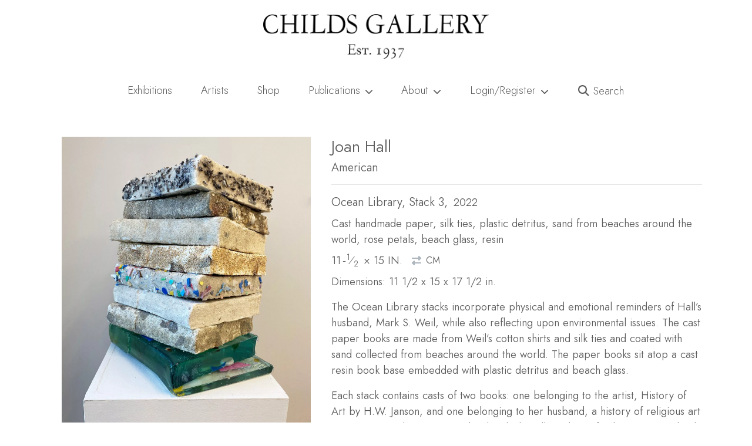

--- FILE ---
content_type: text/html; charset=UTF-8
request_url: https://childsgallery.com/work/ocean-library-stack-3/
body_size: 29853
content:
<!doctype html>
<html lang="en-US" class="no-js">
<head>
    <meta charset="UTF-8">
    <meta http-equiv="X-UA-Compatible" content="IE=edge">
    <meta name="robots" content="">
    <meta name="viewport" content="width=device-width, initial-scale=1, shrink-to-fit=no">
	  <link rel="profile" href="https://gmpg.org/xfn/11">

	<meta name='robots' content='index, follow, max-image-preview:large, max-snippet:-1, max-video-preview:-1' />
   <!-- Global site tag (gtag.js) - Google Analytics -->
   <script async src="https://www.googletagmanager.com/gtag/js?id=G-4SVQVZZJWE"></script>
   <script>
     window.dataLayer = window.dataLayer || [];
     function gtag(){dataLayer.push(arguments);}
     gtag('js', new Date());
        gtag('config', 'G-4SVQVZZJWE');   </script>
       <link rel="preconnect" href="https://fonts.googleapis.com">
    <link rel="preconnect" href="https://fonts.gstatic.com" crossorigin>

    <link
        rel="preload"
        href="https://fonts.googleapis.com/css2?family=Jost:wght@200..500&display=swap"
        as="style"
        onload="this.onload=null;this.rel='stylesheet'"
    />
    <noscript>
        <link
            href="https://fonts.googleapis.com/css2?family=Jost:wght@200..500&display=swap"
            rel="stylesheet"
            type="text/css"
        />
    </noscript>
    
	<!-- This site is optimized with the Yoast SEO plugin v16.9 - https://yoast.com/wordpress/plugins/seo/ -->
	<title>Ocean Library, Stack 3 | Childs Gallery</title>
	<meta name="description" content="Dimensions: 11 1/2 x 15 x 17 1/2 in.The Ocean Library stacks incorporate physical and emotional reminders of Hall&rsquo;s husband, Mark S. Weil, while" />
	<link rel="canonical" href="https://childsgallery.com/work/ocean-library-stack-3/" />
	<meta property="og:locale" content="en_US" />
	<meta property="og:type" content="article" />
	<meta property="og:title" content="Ocean Library, Stack 3 | Childs Gallery" />
	<meta property="og:description" content="Dimensions: 11 1/2 x 15 x 17 1/2 in.The Ocean Library stacks incorporate physical and emotional reminders of Hall&rsquo;s husband, Mark S. Weil, while" />
	<meta property="og:url" content="https://childsgallery.com/work/ocean-library-stack-3/" />
	<meta property="og:site_name" content="Childs Gallery" />
	<meta property="article:publisher" content="http://facebook.com/childsgallery" />
	<meta property="article:modified_time" content="2022-09-14T18:37:04+00:00" />
	<meta property="og:image" content="https://childsgallery.com/wp-content/uploads/joan-hall_ocean-library-stack-3_19-02-121_childs_gallery.jpg" />
	<meta property="og:image:width" content="2000" />
	<meta property="og:image:height" content="2429" />
	<meta name="twitter:card" content="summary_large_image" />
	<meta name="twitter:site" content="@childsgallery" />
	<script type="application/ld+json" class="yoast-schema-graph">{"@context":"https://schema.org","@graph":[{"@type":"Organization","@id":"https://childsgallery.com/#organization","name":"Childs Gallery","url":"https://childsgallery.com/","sameAs":["http://facebook.com/childsgallery","http://instagram.com/childsgallery","http://pinterest.com/childsgallery","https://twitter.com/childsgallery"],"logo":{"@type":"ImageObject","@id":"https://childsgallery.com/#logo","inLanguage":"en-US","url":"https://childsgallery.com/wp-content/uploads/childs-gallery-logo-2018.png","contentUrl":"https://childsgallery.com/wp-content/uploads/childs-gallery-logo-2018.png","width":800,"height":158,"caption":"Childs Gallery"},"image":{"@id":"https://childsgallery.com/#logo"}},{"@type":"WebSite","@id":"https://childsgallery.com/#website","url":"https://childsgallery.com/","name":"Childs Gallery","description":"Childs Gallery: Boston Newbury Street Art Gallery, Established 1939","publisher":{"@id":"https://childsgallery.com/#organization"},"potentialAction":[{"@type":"SearchAction","target":{"@type":"EntryPoint","urlTemplate":"https://childsgallery.com/?s={search_term_string}"},"query-input":"required name=search_term_string"}],"inLanguage":"en-US"},{"@type":"ImageObject","@id":"https://childsgallery.com/work/ocean-library-stack-3/#primaryimage","inLanguage":"en-US","url":"https://childsgallery.com/wp-content/uploads/joan-hall_ocean-library-stack-3_19-02-121_childs_gallery.jpg","contentUrl":"https://childsgallery.com/wp-content/uploads/joan-hall_ocean-library-stack-3_19-02-121_childs_gallery.jpg","width":2000,"height":2429,"caption":"Sculpture by Joan Hall: Ocean Library, Stack 3, available at Childs Gallery, Boston"},{"@type":"WebPage","@id":"https://childsgallery.com/work/ocean-library-stack-3/#webpage","url":"https://childsgallery.com/work/ocean-library-stack-3/","name":"Ocean Library, Stack 3 | Childs Gallery","isPartOf":{"@id":"https://childsgallery.com/#website"},"primaryImageOfPage":{"@id":"https://childsgallery.com/work/ocean-library-stack-3/#primaryimage"},"datePublished":"2022-09-14T04:02:18+00:00","dateModified":"2022-09-14T18:37:04+00:00","description":"Dimensions: 11 1/2 x 15 x 17 1/2 in.The Ocean Library stacks incorporate physical and emotional reminders of Hall&rsquo;s husband, Mark S. Weil, while","breadcrumb":{"@id":"https://childsgallery.com/work/ocean-library-stack-3/#breadcrumb"},"inLanguage":"en-US","potentialAction":[{"@type":"ReadAction","target":["https://childsgallery.com/work/ocean-library-stack-3/"]}]},{"@type":"BreadcrumbList","@id":"https://childsgallery.com/work/ocean-library-stack-3/#breadcrumb","itemListElement":[{"@type":"ListItem","position":1,"name":"Shop","item":"https://childsgallery.com/shop/"},{"@type":"ListItem","position":2,"name":"21st century","item":"https://childsgallery.com/wcategory/21st-century/"},{"@type":"ListItem","position":3,"name":"Ocean Library, Stack 3"}]}]}</script>
	<!-- / Yoast SEO plugin. -->


     <script>document.documentElement.classList.remove("no-js");</script>
     <noscript><link rel="stylesheet" href="https://cdnjs.cloudflare.com/ajax/libs/font-awesome/5.15.3/css/all.min.css" integrity="sha512-iBBXm8fW90+nuLcSKlbmrPcLa0OT92xO1BIsZ+ywDWZCvqsWgccV3gFoRBv0z+8dLJgyAHIhR35VZc2oM/gI1w==" crossorigin="anonymous" /></noscript>
             <link rel="preload" href="//childsgallery.com/wp-content/themes/headless/dist/runtime.bundle.5ce41078.js" as="script">
             <link rel="preload" href="//childsgallery.com/wp-content/themes/headless/dist/appjs.bundle.0c97f0dd.js" as="script">
             <link rel="preload" href="//childsgallery.com/wp-content/themes/headless/dist/node_bootstrap.bundle.73531c6c.js" as="script">
             <link rel="preload" href="//childsgallery.com/wp-content/themes/headless/dist/node_webpack.bundle.da07990f.js" as="script">
             <link rel="preload" href="//childsgallery.com/wp-content/themes/headless/dist/node_infinite-scroll.bundle.9b7d0eb7.js" as="script">
             <link rel="preload" href="//childsgallery.com/wp-content/themes/headless/dist/appstyles.bundle.17d35fe1.js" as="script">
             <link rel="preload" href="//childsgallery.com/wp-content/themes/headless/dist/node_charenc.bundle.fbf37998.js" as="script">
             <link rel="preload" href="//childsgallery.com/wp-content/themes/headless/dist/node_crypt.bundle.5087e483.js" as="script">
             <link rel="preload" href="//childsgallery.com/wp-content/themes/headless/dist/node_ev-emitter.bundle.65fc07f2.js" as="script">
             <link rel="preload" href="//childsgallery.com/wp-content/themes/headless/dist/node_fizzy-ui-utils.bundle.1626e8b9.js" as="script">
             <link rel="preload" href="//childsgallery.com/wp-content/themes/headless/dist/node_http-build-query.bundle.96424cd9.js" as="script">
             <link rel="preload" href="//childsgallery.com/wp-content/themes/headless/dist/node_is-buffer.bundle.ddc8e03f.js" as="script">
             <link rel="preload" href="//childsgallery.com/wp-content/themes/headless/dist/node_jquery-fontspy.bundle.209a1351.js" as="script">
             <link rel="preload" href="//childsgallery.com/wp-content/themes/headless/dist/node_jquery.easing.bundle.074d12dc.js" as="script">
             <link rel="preload" href="//childsgallery.com/wp-content/themes/headless/dist/node_jquery.bundle.f074ad37.js" as="script">
             <link rel="preload" href="//childsgallery.com/wp-content/themes/headless/dist/node_lodash.debounce.bundle.0aa3ddfb.js" as="script">
             <link rel="preload" href="//childsgallery.com/wp-content/themes/headless/dist/node_md5.bundle.7470227f.js" as="script">
             <link rel="preload" href="//childsgallery.com/wp-content/themes/headless/dist/node_popper.js.bundle.35b00d68.js" as="script">
             <link rel="preload" href="//childsgallery.com/wp-content/themes/headless/dist/index.bundle.95588940.js" as="script">
         <link rel="apple-touch-icon" sizes="180x180" href="/apple-touch-icon.png">
    <link rel="icon" type="image/png" sizes="32x32" href="/favicon-32x32.png">
    <link rel="icon" type="image/png" sizes="16x16" href="/favicon-16x16.png">
    <link rel="manifest" href="/site.webmanifest">
    <link rel="mask-icon" href="/safari-pinned-tab.svg" color="#5bbad5">
    <meta name="msapplication-TileColor" content="#da532c">
    <meta name="theme-color" content="#ffffff">
    <script>
window._wpemojiSettings = {"baseUrl":"https:\/\/s.w.org\/images\/core\/emoji\/15.0.3\/72x72\/","ext":".png","svgUrl":"https:\/\/s.w.org\/images\/core\/emoji\/15.0.3\/svg\/","svgExt":".svg","source":{"concatemoji":"https:\/\/childsgallery.com\/wp-includes\/js\/wp-emoji-release.min.js?ver=6.6.4"}};
/*! This file is auto-generated */
!function(i,n){var o,s,e;function c(e){try{var t={supportTests:e,timestamp:(new Date).valueOf()};sessionStorage.setItem(o,JSON.stringify(t))}catch(e){}}function p(e,t,n){e.clearRect(0,0,e.canvas.width,e.canvas.height),e.fillText(t,0,0);var t=new Uint32Array(e.getImageData(0,0,e.canvas.width,e.canvas.height).data),r=(e.clearRect(0,0,e.canvas.width,e.canvas.height),e.fillText(n,0,0),new Uint32Array(e.getImageData(0,0,e.canvas.width,e.canvas.height).data));return t.every(function(e,t){return e===r[t]})}function u(e,t,n){switch(t){case"flag":return n(e,"\ud83c\udff3\ufe0f\u200d\u26a7\ufe0f","\ud83c\udff3\ufe0f\u200b\u26a7\ufe0f")?!1:!n(e,"\ud83c\uddfa\ud83c\uddf3","\ud83c\uddfa\u200b\ud83c\uddf3")&&!n(e,"\ud83c\udff4\udb40\udc67\udb40\udc62\udb40\udc65\udb40\udc6e\udb40\udc67\udb40\udc7f","\ud83c\udff4\u200b\udb40\udc67\u200b\udb40\udc62\u200b\udb40\udc65\u200b\udb40\udc6e\u200b\udb40\udc67\u200b\udb40\udc7f");case"emoji":return!n(e,"\ud83d\udc26\u200d\u2b1b","\ud83d\udc26\u200b\u2b1b")}return!1}function f(e,t,n){var r="undefined"!=typeof WorkerGlobalScope&&self instanceof WorkerGlobalScope?new OffscreenCanvas(300,150):i.createElement("canvas"),a=r.getContext("2d",{willReadFrequently:!0}),o=(a.textBaseline="top",a.font="600 32px Arial",{});return e.forEach(function(e){o[e]=t(a,e,n)}),o}function t(e){var t=i.createElement("script");t.src=e,t.defer=!0,i.head.appendChild(t)}"undefined"!=typeof Promise&&(o="wpEmojiSettingsSupports",s=["flag","emoji"],n.supports={everything:!0,everythingExceptFlag:!0},e=new Promise(function(e){i.addEventListener("DOMContentLoaded",e,{once:!0})}),new Promise(function(t){var n=function(){try{var e=JSON.parse(sessionStorage.getItem(o));if("object"==typeof e&&"number"==typeof e.timestamp&&(new Date).valueOf()<e.timestamp+604800&&"object"==typeof e.supportTests)return e.supportTests}catch(e){}return null}();if(!n){if("undefined"!=typeof Worker&&"undefined"!=typeof OffscreenCanvas&&"undefined"!=typeof URL&&URL.createObjectURL&&"undefined"!=typeof Blob)try{var e="postMessage("+f.toString()+"("+[JSON.stringify(s),u.toString(),p.toString()].join(",")+"));",r=new Blob([e],{type:"text/javascript"}),a=new Worker(URL.createObjectURL(r),{name:"wpTestEmojiSupports"});return void(a.onmessage=function(e){c(n=e.data),a.terminate(),t(n)})}catch(e){}c(n=f(s,u,p))}t(n)}).then(function(e){for(var t in e)n.supports[t]=e[t],n.supports.everything=n.supports.everything&&n.supports[t],"flag"!==t&&(n.supports.everythingExceptFlag=n.supports.everythingExceptFlag&&n.supports[t]);n.supports.everythingExceptFlag=n.supports.everythingExceptFlag&&!n.supports.flag,n.DOMReady=!1,n.readyCallback=function(){n.DOMReady=!0}}).then(function(){return e}).then(function(){var e;n.supports.everything||(n.readyCallback(),(e=n.source||{}).concatemoji?t(e.concatemoji):e.wpemoji&&e.twemoji&&(t(e.twemoji),t(e.wpemoji)))}))}((window,document),window._wpemojiSettings);
</script>
<style id='wp-emoji-styles-inline-css'>

	img.wp-smiley, img.emoji {
		display: inline !important;
		border: none !important;
		box-shadow: none !important;
		height: 1em !important;
		width: 1em !important;
		margin: 0 0.07em !important;
		vertical-align: -0.1em !important;
		background: none !important;
		padding: 0 !important;
	}
</style>
<noscript><link rel="stylesheet" href="https://childsgallery.com/wp-includes/css/dist/block-library/style.min.css?ver=6.6.4" media="screen"></noscript><link rel="stylesheet" href="https://childsgallery.com/wp-includes/css/dist/block-library/style.min.css?ver=6.6.4" media="print" onload="this.media='all'; this.onload=null;"><style id='classic-theme-styles-inline-css'>
/*! This file is auto-generated */
.wp-block-button__link{color:#fff;background-color:#32373c;border-radius:9999px;box-shadow:none;text-decoration:none;padding:calc(.667em + 2px) calc(1.333em + 2px);font-size:1.125em}.wp-block-file__button{background:#32373c;color:#fff;text-decoration:none}
</style>
<style id='global-styles-inline-css'>
:root{--wp--preset--aspect-ratio--square: 1;--wp--preset--aspect-ratio--4-3: 4/3;--wp--preset--aspect-ratio--3-4: 3/4;--wp--preset--aspect-ratio--3-2: 3/2;--wp--preset--aspect-ratio--2-3: 2/3;--wp--preset--aspect-ratio--16-9: 16/9;--wp--preset--aspect-ratio--9-16: 9/16;--wp--preset--color--black: #000000;--wp--preset--color--cyan-bluish-gray: #abb8c3;--wp--preset--color--white: #ffffff;--wp--preset--color--pale-pink: #f78da7;--wp--preset--color--vivid-red: #cf2e2e;--wp--preset--color--luminous-vivid-orange: #ff6900;--wp--preset--color--luminous-vivid-amber: #fcb900;--wp--preset--color--light-green-cyan: #7bdcb5;--wp--preset--color--vivid-green-cyan: #00d084;--wp--preset--color--pale-cyan-blue: #8ed1fc;--wp--preset--color--vivid-cyan-blue: #0693e3;--wp--preset--color--vivid-purple: #9b51e0;--wp--preset--gradient--vivid-cyan-blue-to-vivid-purple: linear-gradient(135deg,rgba(6,147,227,1) 0%,rgb(155,81,224) 100%);--wp--preset--gradient--light-green-cyan-to-vivid-green-cyan: linear-gradient(135deg,rgb(122,220,180) 0%,rgb(0,208,130) 100%);--wp--preset--gradient--luminous-vivid-amber-to-luminous-vivid-orange: linear-gradient(135deg,rgba(252,185,0,1) 0%,rgba(255,105,0,1) 100%);--wp--preset--gradient--luminous-vivid-orange-to-vivid-red: linear-gradient(135deg,rgba(255,105,0,1) 0%,rgb(207,46,46) 100%);--wp--preset--gradient--very-light-gray-to-cyan-bluish-gray: linear-gradient(135deg,rgb(238,238,238) 0%,rgb(169,184,195) 100%);--wp--preset--gradient--cool-to-warm-spectrum: linear-gradient(135deg,rgb(74,234,220) 0%,rgb(151,120,209) 20%,rgb(207,42,186) 40%,rgb(238,44,130) 60%,rgb(251,105,98) 80%,rgb(254,248,76) 100%);--wp--preset--gradient--blush-light-purple: linear-gradient(135deg,rgb(255,206,236) 0%,rgb(152,150,240) 100%);--wp--preset--gradient--blush-bordeaux: linear-gradient(135deg,rgb(254,205,165) 0%,rgb(254,45,45) 50%,rgb(107,0,62) 100%);--wp--preset--gradient--luminous-dusk: linear-gradient(135deg,rgb(255,203,112) 0%,rgb(199,81,192) 50%,rgb(65,88,208) 100%);--wp--preset--gradient--pale-ocean: linear-gradient(135deg,rgb(255,245,203) 0%,rgb(182,227,212) 50%,rgb(51,167,181) 100%);--wp--preset--gradient--electric-grass: linear-gradient(135deg,rgb(202,248,128) 0%,rgb(113,206,126) 100%);--wp--preset--gradient--midnight: linear-gradient(135deg,rgb(2,3,129) 0%,rgb(40,116,252) 100%);--wp--preset--font-size--small: 13px;--wp--preset--font-size--medium: 20px;--wp--preset--font-size--large: 36px;--wp--preset--font-size--x-large: 42px;--wp--preset--spacing--20: 0.44rem;--wp--preset--spacing--30: 0.67rem;--wp--preset--spacing--40: 1rem;--wp--preset--spacing--50: 1.5rem;--wp--preset--spacing--60: 2.25rem;--wp--preset--spacing--70: 3.38rem;--wp--preset--spacing--80: 5.06rem;--wp--preset--shadow--natural: 6px 6px 9px rgba(0, 0, 0, 0.2);--wp--preset--shadow--deep: 12px 12px 50px rgba(0, 0, 0, 0.4);--wp--preset--shadow--sharp: 6px 6px 0px rgba(0, 0, 0, 0.2);--wp--preset--shadow--outlined: 6px 6px 0px -3px rgba(255, 255, 255, 1), 6px 6px rgba(0, 0, 0, 1);--wp--preset--shadow--crisp: 6px 6px 0px rgba(0, 0, 0, 1);}:where(.is-layout-flex){gap: 0.5em;}:where(.is-layout-grid){gap: 0.5em;}body .is-layout-flex{display: flex;}.is-layout-flex{flex-wrap: wrap;align-items: center;}.is-layout-flex > :is(*, div){margin: 0;}body .is-layout-grid{display: grid;}.is-layout-grid > :is(*, div){margin: 0;}:where(.wp-block-columns.is-layout-flex){gap: 2em;}:where(.wp-block-columns.is-layout-grid){gap: 2em;}:where(.wp-block-post-template.is-layout-flex){gap: 1.25em;}:where(.wp-block-post-template.is-layout-grid){gap: 1.25em;}.has-black-color{color: var(--wp--preset--color--black) !important;}.has-cyan-bluish-gray-color{color: var(--wp--preset--color--cyan-bluish-gray) !important;}.has-white-color{color: var(--wp--preset--color--white) !important;}.has-pale-pink-color{color: var(--wp--preset--color--pale-pink) !important;}.has-vivid-red-color{color: var(--wp--preset--color--vivid-red) !important;}.has-luminous-vivid-orange-color{color: var(--wp--preset--color--luminous-vivid-orange) !important;}.has-luminous-vivid-amber-color{color: var(--wp--preset--color--luminous-vivid-amber) !important;}.has-light-green-cyan-color{color: var(--wp--preset--color--light-green-cyan) !important;}.has-vivid-green-cyan-color{color: var(--wp--preset--color--vivid-green-cyan) !important;}.has-pale-cyan-blue-color{color: var(--wp--preset--color--pale-cyan-blue) !important;}.has-vivid-cyan-blue-color{color: var(--wp--preset--color--vivid-cyan-blue) !important;}.has-vivid-purple-color{color: var(--wp--preset--color--vivid-purple) !important;}.has-black-background-color{background-color: var(--wp--preset--color--black) !important;}.has-cyan-bluish-gray-background-color{background-color: var(--wp--preset--color--cyan-bluish-gray) !important;}.has-white-background-color{background-color: var(--wp--preset--color--white) !important;}.has-pale-pink-background-color{background-color: var(--wp--preset--color--pale-pink) !important;}.has-vivid-red-background-color{background-color: var(--wp--preset--color--vivid-red) !important;}.has-luminous-vivid-orange-background-color{background-color: var(--wp--preset--color--luminous-vivid-orange) !important;}.has-luminous-vivid-amber-background-color{background-color: var(--wp--preset--color--luminous-vivid-amber) !important;}.has-light-green-cyan-background-color{background-color: var(--wp--preset--color--light-green-cyan) !important;}.has-vivid-green-cyan-background-color{background-color: var(--wp--preset--color--vivid-green-cyan) !important;}.has-pale-cyan-blue-background-color{background-color: var(--wp--preset--color--pale-cyan-blue) !important;}.has-vivid-cyan-blue-background-color{background-color: var(--wp--preset--color--vivid-cyan-blue) !important;}.has-vivid-purple-background-color{background-color: var(--wp--preset--color--vivid-purple) !important;}.has-black-border-color{border-color: var(--wp--preset--color--black) !important;}.has-cyan-bluish-gray-border-color{border-color: var(--wp--preset--color--cyan-bluish-gray) !important;}.has-white-border-color{border-color: var(--wp--preset--color--white) !important;}.has-pale-pink-border-color{border-color: var(--wp--preset--color--pale-pink) !important;}.has-vivid-red-border-color{border-color: var(--wp--preset--color--vivid-red) !important;}.has-luminous-vivid-orange-border-color{border-color: var(--wp--preset--color--luminous-vivid-orange) !important;}.has-luminous-vivid-amber-border-color{border-color: var(--wp--preset--color--luminous-vivid-amber) !important;}.has-light-green-cyan-border-color{border-color: var(--wp--preset--color--light-green-cyan) !important;}.has-vivid-green-cyan-border-color{border-color: var(--wp--preset--color--vivid-green-cyan) !important;}.has-pale-cyan-blue-border-color{border-color: var(--wp--preset--color--pale-cyan-blue) !important;}.has-vivid-cyan-blue-border-color{border-color: var(--wp--preset--color--vivid-cyan-blue) !important;}.has-vivid-purple-border-color{border-color: var(--wp--preset--color--vivid-purple) !important;}.has-vivid-cyan-blue-to-vivid-purple-gradient-background{background: var(--wp--preset--gradient--vivid-cyan-blue-to-vivid-purple) !important;}.has-light-green-cyan-to-vivid-green-cyan-gradient-background{background: var(--wp--preset--gradient--light-green-cyan-to-vivid-green-cyan) !important;}.has-luminous-vivid-amber-to-luminous-vivid-orange-gradient-background{background: var(--wp--preset--gradient--luminous-vivid-amber-to-luminous-vivid-orange) !important;}.has-luminous-vivid-orange-to-vivid-red-gradient-background{background: var(--wp--preset--gradient--luminous-vivid-orange-to-vivid-red) !important;}.has-very-light-gray-to-cyan-bluish-gray-gradient-background{background: var(--wp--preset--gradient--very-light-gray-to-cyan-bluish-gray) !important;}.has-cool-to-warm-spectrum-gradient-background{background: var(--wp--preset--gradient--cool-to-warm-spectrum) !important;}.has-blush-light-purple-gradient-background{background: var(--wp--preset--gradient--blush-light-purple) !important;}.has-blush-bordeaux-gradient-background{background: var(--wp--preset--gradient--blush-bordeaux) !important;}.has-luminous-dusk-gradient-background{background: var(--wp--preset--gradient--luminous-dusk) !important;}.has-pale-ocean-gradient-background{background: var(--wp--preset--gradient--pale-ocean) !important;}.has-electric-grass-gradient-background{background: var(--wp--preset--gradient--electric-grass) !important;}.has-midnight-gradient-background{background: var(--wp--preset--gradient--midnight) !important;}.has-small-font-size{font-size: var(--wp--preset--font-size--small) !important;}.has-medium-font-size{font-size: var(--wp--preset--font-size--medium) !important;}.has-large-font-size{font-size: var(--wp--preset--font-size--large) !important;}.has-x-large-font-size{font-size: var(--wp--preset--font-size--x-large) !important;}
:where(.wp-block-post-template.is-layout-flex){gap: 1.25em;}:where(.wp-block-post-template.is-layout-grid){gap: 1.25em;}
:where(.wp-block-columns.is-layout-flex){gap: 2em;}:where(.wp-block-columns.is-layout-grid){gap: 2em;}
:root :where(.wp-block-pullquote){font-size: 1.5em;line-height: 1.6;}
</style>
<noscript><link rel="stylesheet" href="https://childsgallery.com/wp-content/plugins/woocommerce/assets/css/photoswipe/photoswipe.min.css?ver=5.6.2" media="screen"></noscript><link rel="stylesheet" href="https://childsgallery.com/wp-content/plugins/woocommerce/assets/css/photoswipe/photoswipe.min.css?ver=5.6.2" media="print" onload="this.media='all'; this.onload=null;"><noscript><link rel="stylesheet" href="https://childsgallery.com/wp-content/plugins/woocommerce/assets/css/photoswipe/default-skin/default-skin.min.css?ver=5.6.2" media="screen"></noscript><link rel="stylesheet" href="https://childsgallery.com/wp-content/plugins/woocommerce/assets/css/photoswipe/default-skin/default-skin.min.css?ver=5.6.2" media="print" onload="this.media='all'; this.onload=null;"><style id='woocommerce-inline-inline-css'>
.woocommerce form .form-row .required { visibility: visible; }
</style>
<noscript><link rel="stylesheet" href="//childsgallery.com/wp-content/themes/headless/dist/appstyles.bundle.17d35fe1.css?ver=6.6.4" media="screen"></noscript><link rel="stylesheet" href="//childsgallery.com/wp-content/themes/headless/dist/appstyles.bundle.17d35fe1.css?ver=6.6.4" media="print" onload="this.media='all'; this.onload=null;"><link rel="https://api.w.org/" href="https://childsgallery.com/wp-json/" /><link rel="alternate" title="JSON" type="application/json" href="https://childsgallery.com/wp-json/wp/v2/product/45625" /><link rel="alternate" title="oEmbed (JSON)" type="application/json+oembed" href="https://childsgallery.com/wp-json/oembed/1.0/embed?url=https%3A%2F%2Fchildsgallery.com%2Fwork%2Focean-library-stack-3%2F" />
<link rel="alternate" title="oEmbed (XML)" type="text/xml+oembed" href="https://childsgallery.com/wp-json/oembed/1.0/embed?url=https%3A%2F%2Fchildsgallery.com%2Fwork%2Focean-library-stack-3%2F&#038;format=xml" />
	<style type="text/css">
		.class_gwp_my_template_file {
			cursor:help;
		}
	</style>
	<meta name="framework" content="Redux 4.3.9" />	<noscript><style>.woocommerce-product-gallery{ opacity: 1 !important; }</style></noscript>
	<style>.recentcomments a{display:inline !important;padding:0 !important;margin:0 !important;}</style><style id="wpforms-css-vars-root">
				:root {
					--wpforms-field-border-radius: 3px;
--wpforms-field-border-style: solid;
--wpforms-field-border-size: 1px;
--wpforms-field-background-color: #ffffff;
--wpforms-field-border-color: rgba( 0, 0, 0, 0.25 );
--wpforms-field-border-color-spare: rgba( 0, 0, 0, 0.25 );
--wpforms-field-text-color: rgba( 0, 0, 0, 0.7 );
--wpforms-field-menu-color: #ffffff;
--wpforms-label-color: rgba( 0, 0, 0, 0.85 );
--wpforms-label-sublabel-color: rgba( 0, 0, 0, 0.55 );
--wpforms-label-error-color: #d63637;
--wpforms-button-border-radius: 3px;
--wpforms-button-border-style: none;
--wpforms-button-border-size: 1px;
--wpforms-button-background-color: #066aab;
--wpforms-button-border-color: #066aab;
--wpforms-button-text-color: #ffffff;
--wpforms-page-break-color: #066aab;
--wpforms-background-image: none;
--wpforms-background-position: center center;
--wpforms-background-repeat: no-repeat;
--wpforms-background-size: cover;
--wpforms-background-width: 100px;
--wpforms-background-height: 100px;
--wpforms-background-color: rgba( 0, 0, 0, 0 );
--wpforms-background-url: none;
--wpforms-container-padding: 0px;
--wpforms-container-border-style: none;
--wpforms-container-border-width: 1px;
--wpforms-container-border-color: #000000;
--wpforms-container-border-radius: 3px;
--wpforms-field-size-input-height: 43px;
--wpforms-field-size-input-spacing: 15px;
--wpforms-field-size-font-size: 16px;
--wpforms-field-size-line-height: 19px;
--wpforms-field-size-padding-h: 14px;
--wpforms-field-size-checkbox-size: 16px;
--wpforms-field-size-sublabel-spacing: 5px;
--wpforms-field-size-icon-size: 1;
--wpforms-label-size-font-size: 16px;
--wpforms-label-size-line-height: 19px;
--wpforms-label-size-sublabel-font-size: 14px;
--wpforms-label-size-sublabel-line-height: 17px;
--wpforms-button-size-font-size: 17px;
--wpforms-button-size-height: 41px;
--wpforms-button-size-padding-h: 15px;
--wpforms-button-size-margin-top: 10px;
--wpforms-container-shadow-size-box-shadow: none;

				}
			</style></head>

<body class="product-template-default single single-product postid-45625 theme-headless woocommerce woocommerce-page woocommerce-no-js prepainting woocommerce-active critical product">
      <style>
        #prepainter {
          opacity: .98;
          position: fixed;
          inset: 0;
          z-index: 5;
          background: #f0f8ff;
          transition: opacity .3s ease-in-out;
          height: 100vh;
          display: flex;
          align-items: center;
          justify-content: center;
          font-size: 5rem;
          color: var(--light-accent-color, #dbd7c9);          
        }
        body.prepainting.prepainting-fade > #prepainter {
          opacity: 0;
        }
        #masthead {
            transition: opacity .15s ease-in-out;
        }
        body.prepainting #masthead {
            opacity: 0;
        }
        body:not(.prepainting) > #prepainter {
          display: none;
        }
      </style>
      <div id="prepainter"><i class="fa-solid fa-circle-notch fa-spin"></i></div>
     <script>window.hardReload=e=>{const t=e||window.location.href,o=document.getElementById("_hardReload"),i=document.createElement("form");if(o)return o.submit();i.setAttribute("action",t),i.setAttribute("method","POST"),i.setAttribute("id","_hardReload"),document.body.append(i),i.submit()},function(){var e=document.cookie.split(";").find(e=>e.trim().startsWith("_h_release="));document.cookie="_h_release=b5023c4f896aa187106d; path=/; expires=Fri, 31 Dec 9999 23:59:59 GMT",e&&"b5023c4f896aa187106d"!==e.split("=")[1]&&hardReload()}();</script> <div id="page" class="site">
  <div id="h-delegate">
    	<header id="masthead" class="site-header">
    		<div class="site-branding container-fluid d-none d-md-block py-4 px-0">
                    <a aria-label="Childs Gallery Home Page"
              href="https://childsgallery.com"
              class="triggers-lazy-module nav-link-raw cp-disabled"
              data-module="handleAnalyticsClick">
              <img width="800"
                height="158"
                src="https://childsgallery.com/wp-content/uploads/childs-gallery-logo-2018.png"
                class="mx-auto d-block img-fluid"
                alt="Childs Gallery"></a>
        </div>
    		<!-- .site-branding -->

    		<nav class="navbar navbar-expand-md navbar-light">
    			<div class="container-lg">
    				<!-- Brand and toggle get grouped for better mobile display -->
    				<a aria-label="Return to home page"
              class="navbar-brand d-md-none px-0 nav-link-raw triggers-lazy-module"
              data-module="handleAnalyticsClick"
              href="https://childsgallery.com">
                <img
                  width="800"
                  height="158"
                  alt="Childs Gallery"
                  class="img-fluid"
                  aria-label="Return to home page"
                  src="https://childsgallery.com/wp-content/uploads/childs-gallery-logo-2018.png"></a>
    				<button class="navbar-toggler" type="button" data-toggle="collapse" data-target="#bs-primary-navbar-collapse"
    					aria-controls="bs-primary-navbar-collapse" aria-expanded="false" aria-label="Toggle navigation">
    					<span class="navbar-toggler-icon"></span>
    				</button>
                        <div id="bs-primary-navbar-collapse" class="collapse navbar-collapse critical"><ul id="menu-main-menu" class="navbar-nav w-100"><li itemscope="itemscope" itemtype="https://www.schema.org/SiteNavigationElement" id="menu-item-5661" class="menu-item menu-item-type-post_type menu-item-object-page menu-item-home menu-item-5661 nav-item"><a title="Exhibitions" href="https://childsgallery.com/" data-ga-label="Menu: Exhibitions" data-module="handleAnalyticsClick" class="nav-link triggers-lazy-module nav-link-raw">Exhibitions<i class="fas fa-chevron-down icon" aria-hidden="true"></i> </a></li>
<li itemscope="itemscope" itemtype="https://www.schema.org/SiteNavigationElement" id="menu-item-495" class="menu-item menu-item-type-post_type menu-item-object-page menu-item-495 nav-item"><a title="Artists" href="https://childsgallery.com/artists/" data-ga-label="Menu: Artists" data-module="handleAnalyticsClick" class="nav-link triggers-lazy-module nav-link-raw">Artists<i class="fas fa-chevron-down icon" aria-hidden="true"></i> </a></li>
<li itemscope="itemscope" itemtype="https://www.schema.org/SiteNavigationElement" id="menu-item-47852" class="menu-item menu-item-type-post_type menu-item-object-page menu-item-47852 nav-item"><a title="Shop" href="https://childsgallery.com/browse/" data-ga-label="Menu: Shop" data-module="handleAnalyticsClick" class="nav-link triggers-lazy-module nav-link-raw">Shop<i class="fas fa-chevron-down icon" aria-hidden="true"></i> </a></li>
<li itemscope="itemscope" itemtype="https://www.schema.org/SiteNavigationElement" id="menu-item-19845" class="menu-item menu-item-type-post_type menu-item-object-page menu-item-has-children dropdown menu-item-19845 nav-item"><a title="Publications" href="#" data-toggle="dropdown" aria-haspopup="true" aria-expanded="false" class="dropdown-toggle nav-link" id="menu-item-dropdown-19845">Publications<i class="fas fa-chevron-down icon" aria-hidden="true"></i> </a>
<ul class="dropdown-menu critical" aria-labelledby="menu-item-dropdown-19845" role="menu">
	<li itemscope="itemscope" itemtype="https://www.schema.org/SiteNavigationElement" id="menu-item-45060" class="menu-item menu-item-type-post_type menu-item-object-page menu-item-45060 nav-item"><a title="Bulletins &#038; Catalogues" href="https://childsgallery.com/publications/" data-ga-label="Menu: Bulletins &#038; Catalogues" data-module="handleAnalyticsClick" class="dropdown-item nav-link-raw triggers-lazy-module">Bulletins &#038; Catalogues<i class="fas fa-chevron-down icon" aria-hidden="true"></i> </a></li>
	<li itemscope="itemscope" itemtype="https://www.schema.org/SiteNavigationElement" id="menu-item-19844" class="menu-item menu-item-type-post_type menu-item-object-page menu-item-19844 nav-item"><a title="Books" href="https://childsgallery.com/books/" data-ga-label="Menu: Books" data-module="handleAnalyticsClick" class="dropdown-item nav-link-raw triggers-lazy-module">Books<i class="fas fa-chevron-down icon" aria-hidden="true"></i> </a></li>
</ul>
</li>
<li itemscope="itemscope" itemtype="https://www.schema.org/SiteNavigationElement" id="menu-item-443" class="menu-item menu-item-type-post_type menu-item-object-page menu-item-has-children dropdown menu-item-443 nav-item"><a title="About" href="#" data-toggle="dropdown" aria-haspopup="true" aria-expanded="false" class="dropdown-toggle nav-link" id="menu-item-dropdown-443">About<i class="fas fa-chevron-down icon" aria-hidden="true"></i> </a>
<ul class="dropdown-menu critical" aria-labelledby="menu-item-dropdown-443" role="menu">
	<li itemscope="itemscope" itemtype="https://www.schema.org/SiteNavigationElement" id="menu-item-390" class="menu-item menu-item-type-post_type menu-item-object-page menu-item-390 nav-item"><a title="Contact" href="https://childsgallery.com/contact/" data-ga-label="Menu: Contact" data-module="handleAnalyticsClick" class="dropdown-item nav-link-raw triggers-lazy-module">Contact<i class="fas fa-chevron-down icon" aria-hidden="true"></i> </a></li>
	<li itemscope="itemscope" itemtype="https://www.schema.org/SiteNavigationElement" id="menu-item-45063" class="menu-item menu-item-type-post_type menu-item-object-page menu-item-45063 nav-item"><a title="About Us" href="https://childsgallery.com/about/" data-ga-label="Menu: About Us" data-module="handleAnalyticsClick" class="dropdown-item nav-link-raw triggers-lazy-module">About Us<i class="fas fa-chevron-down icon" aria-hidden="true"></i> </a></li>
	<li itemscope="itemscope" itemtype="https://www.schema.org/SiteNavigationElement" id="menu-item-305" class="menu-item menu-item-type-post_type menu-item-object-page menu-item-305 nav-item"><a title="Services" href="https://childsgallery.com/services/" data-ga-label="Menu: Services" data-module="handleAnalyticsClick" class="dropdown-item nav-link-raw triggers-lazy-module">Services<i class="fas fa-chevron-down icon" aria-hidden="true"></i> </a></li>
</ul>
</li>
<li itemscope="itemscope" itemtype="https://www.schema.org/SiteNavigationElement" id="menu-item-474" class="menu-item menu-item-type-post_type menu-item-object-page menu-item-has-children dropdown menu-item-474 nav-item"><a title="Login/Register" href="#" data-toggle="dropdown" aria-haspopup="true" aria-expanded="false" class="dropdown-toggle nav-link" id="menu-item-dropdown-474">Login/Register<i class="fas fa-chevron-down icon" aria-hidden="true"></i> </a>
<ul class="dropdown-menu critical" aria-labelledby="menu-item-dropdown-474" role="menu">
	<li itemscope="itemscope" itemtype="https://www.schema.org/SiteNavigationElement" id="menu-item-492" class="menu-item menu-item-type-post_type menu-item-object-page menu-item-492 nav-item"><a title="Account Details" href="https://childsgallery.com/my-account/" data-ga-label="Menu: Account Details" data-module="handleAnalyticsClick" class="dropdown-item nav-link-raw triggers-lazy-module">Account Details<i class="fas fa-chevron-down icon" aria-hidden="true"></i> </a></li>
	<li itemscope="itemscope" itemtype="https://www.schema.org/SiteNavigationElement" id="menu-item-6044" class="menu-item menu-item-type-post_type menu-item-object-page menu-item-6044 nav-item"><a title="Saved Lists" href="https://childsgallery.com/wishlist/" data-ga-label="Menu: Saved Lists" data-module="handleAnalyticsClick" class="dropdown-item nav-link-raw triggers-lazy-module">Saved Lists<i class="fas fa-chevron-down icon" aria-hidden="true"></i> </a></li>
	<li itemscope="itemscope" itemtype="https://www.schema.org/SiteNavigationElement" id="menu-item-472" class="menu-item menu-item-type-post_type menu-item-object-page menu-item-472 nav-item"><a title="Checkout" href="https://childsgallery.com/checkout/" data-ga-label="Menu: Checkout" data-module="handleAnalyticsClick" class="dropdown-item nav-link-raw triggers-lazy-module">Checkout<i class="fas fa-chevron-down icon" aria-hidden="true"></i> </a></li>
</ul>
</li>
        <li itemscope="itemscope"
            itemtype="https://www.schema.org/SiteNavigationElement"
            id="menu-item-search" class="menu-item nav-item extra">
            <a title="Search"
             class="btn btn-link menu-search d-inline-block nav-link" data-toggle="collapse"
             href="#collapseSearch" role="button" aria-expanded="false" aria-label="Search"
             aria-controls="collapseSearch"><i class="fa-solid fa-search icon"></i><span class="ml-2">Search</span>
            </a>
        </li>        <li itemscope="itemscope"
            itemtype="https://www.schema.org/SiteNavigationElement"
            id="menu-item-cart" class="menu-item nav-item d-none">
            <a class="btn btn-link menu-cart d-inline-block nav-link nav-link-raw triggers-lazy-module" href="https://childsgallery.com/cart/"
            title="View Cart" aria-label="View Cart"
            data-module="handleAnalyticsClick">
            <i class="fa-solid fa-shopping-cart icon"></i>
            <span id="cartCount" class="ml-2">
              <span>(</span>
              <span>0</span>
              <span>)</span>
            </span>
            </a>
        </li>        <li itemscope="itemscope"
            itemtype="https://www.schema.org/SiteNavigationElement"
            id="menu-item-wishlist" class="menu-item nav-item d-none">
            <a title="Wishlist" href="https://childsgallery.com/wishlist/" aria-label="View Wishlist"
             class="btn btn-link menu-wishlist nav-link nav-link-raw triggers-lazy-module"
             data-module="handleAnalyticsClick">
             <i class="fa-solid fa-star icon"></i>
              <span class="ml-2">
                <span>(</span>
                <span id="wishlistCount">0</span>
                <span>)</span>
              </span>
            </a>
        </li></ul></div>    			</div>
    		</nav>
    		<!-- #site-navigation -->

        <!-- Purge Button -->
        


    	</header>

    		<!-- #masthead -->

	<main id="primary" class="site-main container-lg">

    <!-- Collapsing Search -->
  	
<div class="collapse container mb-5 px-0" id="collapseSearch">

  <div class="search-form">
    <div class="input-group">
      <div class="input-group-prepend">
        <span class="input-group-text d-none d-sm-block" id="search-addon-navsearch">
          <i class="fa-solid fa-circle-notch icon show-during-progress fa-spin"></i>
          <i class="fa-solid fa-search icon hide-during-progress"></i>
        </span>
      </div>
      <input type="text" id="mainSearch" class="form-control" placeholder="Search artists, works, types or categories" aria-label="Search" aria-describedby="search-addon1">
      <div class="input-group-append dropdown">

        <!-- Collapsing Dropdown -->
        
<button class="btn btn-outline-primary dropdown-toggle" id="advancedFilters" type="button" data-toggle="dropdown" aria-haspopup="true" aria-expanded="false">
  <span class="d-none d-sm-inline-block">Advanced Filters</span>
  <i class="fa-solid fa-chevron-down icon ml-sm-2 d-none d-sm-inline-block"></i>
  <i class="fa-solid fa-filter icon ml-sm-2 d-inline-block d-sm-none"></i>
</button>
<div class="dropdown-menu dropdown-menu-right">
  <a aria-label="Filter by Type" class="dropdown-item" data-toggle="collapse" href="#collapseFilterByType" role="button" aria-expanded="false" aria-controls="collapseFilterByType">by Type</a>
  <a aria-label="Filter by Category" class="dropdown-item" data-toggle="collapse" href="#collapseFilterByCategory" role="button" aria-expanded="false" aria-controls="collapseFilterByCategory">by Category</a>
  <a aria-label="Filter by Size" class="dropdown-item" data-toggle="collapse" href="#collapseFilterBySize" role="button" aria-expanded="false" aria-controls="collapseFilterBySize">by Size</a>
  <a aria-label="Filter by Label" class="dropdown-item" data-toggle="collapse" href="#collapseFilterByYear" role="button" aria-expanded="false" aria-controls="collapseFilterByYear">by Year</a>
</div>

      </div>
      <div class="input-group-append">
        <button class="btn btn-outline-primary input-group-text" id="closeAllSearch" type="button">
          <span class="d-none d-sm-block">Cancel</span>
          <span><i class="fa-solid fa-times icon d-inline d-sm-none"></i></span>
        </button>
      </div>
    </div>
    <div class="alert alert-warning no-results d-none m-3">No results found</div>
  </div>


      <!-- Filter by Type -->
            <div class="collapse filter-by" id="collapseFilterByType">
        <div class="card my-4">
          <div class="card-header">
            <h2>Filter by Type</h2>
            <button class="btn btn-light close-search-filter" data-target="#collapseFilterByType">Cancel</button>
          </div>
          <div class="card-body">
                                <div class="form-check form-check-inline">
                      <input class="form-check-input filtered-input disabled" type="checkbox" name="checkboxFilterByType" id="filterTypeCollage" value="collage" data-unfiltered-key="tow">
                      <label class="form-check-label" for="filterTypeCollage">Collage</label>
                    </div>
                                        <div class="form-check form-check-inline">
                      <input class="form-check-input filtered-input disabled" type="checkbox" name="checkboxFilterByType" id="filterTypeDrawing" value="drawing" data-unfiltered-key="tow">
                      <label class="form-check-label" for="filterTypeDrawing">Drawing</label>
                    </div>
                                        <div class="form-check form-check-inline">
                      <input class="form-check-input filtered-input disabled" type="checkbox" name="checkboxFilterByType" id="filterTypeInk-wash" value="ink-wash" data-unfiltered-key="tow">
                      <label class="form-check-label" for="filterTypeInk-wash">Ink Wash</label>
                    </div>
                                        <div class="form-check form-check-inline">
                      <input class="form-check-input filtered-input disabled" type="checkbox" name="checkboxFilterByType" id="filterTypeMixed-media" value="mixed-media" data-unfiltered-key="tow">
                      <label class="form-check-label" for="filterTypeMixed-media">Mixed Media</label>
                    </div>
                                        <div class="form-check form-check-inline">
                      <input class="form-check-input filtered-input disabled" type="checkbox" name="checkboxFilterByType" id="filterTypePainting" value="painting" data-unfiltered-key="tow">
                      <label class="form-check-label" for="filterTypePainting">Painting</label>
                    </div>
                                        <div class="form-check form-check-inline">
                      <input class="form-check-input filtered-input disabled" type="checkbox" name="checkboxFilterByType" id="filterTypePastel" value="pastel" data-unfiltered-key="tow">
                      <label class="form-check-label" for="filterTypePastel">Pastel</label>
                    </div>
                                        <div class="form-check form-check-inline">
                      <input class="form-check-input filtered-input disabled" type="checkbox" name="checkboxFilterByType" id="filterTypePhotograph" value="photograph" data-unfiltered-key="tow">
                      <label class="form-check-label" for="filterTypePhotograph">Photograph</label>
                    </div>
                                        <div class="form-check form-check-inline">
                      <input class="form-check-input filtered-input disabled" type="checkbox" name="checkboxFilterByType" id="filterTypePrint" value="print" data-unfiltered-key="tow">
                      <label class="form-check-label" for="filterTypePrint">Print</label>
                    </div>
                                        <div class="form-check form-check-inline">
                      <input class="form-check-input filtered-input disabled" type="checkbox" name="checkboxFilterByType" id="filterTypeSculpture" value="sculpture" data-unfiltered-key="tow">
                      <label class="form-check-label" for="filterTypeSculpture">Sculpture</label>
                    </div>
                                        <div class="form-check form-check-inline">
                      <input class="form-check-input filtered-input disabled" type="checkbox" name="checkboxFilterByType" id="filterTypeTextile" value="textile" data-unfiltered-key="tow">
                      <label class="form-check-label" for="filterTypeTextile">Textile</label>
                    </div>
                                        <div class="form-check form-check-inline">
                      <input class="form-check-input filtered-input disabled" type="checkbox" name="checkboxFilterByType" id="filterTypeWatercolor" value="watercolor" data-unfiltered-key="tow">
                      <label class="form-check-label" for="filterTypeWatercolor">Watercolor</label>
                    </div>
                              </div>
        </div>
      </div>
      <!-- END Filter by Type -->

      <!-- Filter by Category -->
            <div class="collapse filter-by" id="collapseFilterByCategory">
        <div class="card my-4">
          <div class="card-header">
            <h2>Filter by Category</h2>
            <button class="btn btn-light close-search-filter" data-target="#collapseFilterByCategory">Cancel</button>
          </div>
          <div class="card-body">
                                <div class="form-check form-check-inline">
                      <input class="form-check-input filtered-input disabled" type="checkbox" name="checkBoxFilterByCategory" id="filterTypeAbstract" value="abstract" data-unfiltered-key="wc">
                      <label class="form-check-label" for="filterTypeAbstract">Abstract</label>
                    </div>
                                        <div class="form-check form-check-inline">
                      <input class="form-check-input filtered-input disabled" type="checkbox" name="checkBoxFilterByCategory" id="filterTypeImpressionist" value="impressionist" data-unfiltered-key="wc">
                      <label class="form-check-label" for="filterTypeImpressionist">American &amp; Marine Impressionism</label>
                    </div>
                                        <div class="form-check form-check-inline">
                      <input class="form-check-input filtered-input disabled" type="checkbox" name="checkBoxFilterByCategory" id="filterTypeAmerican-scene" value="american-scene" data-unfiltered-key="wc">
                      <label class="form-check-label" for="filterTypeAmerican-scene">American Regionalism</label>
                    </div>
                                        <div class="form-check form-check-inline">
                      <input class="form-check-input filtered-input disabled" type="checkbox" name="checkBoxFilterByCategory" id="filterTypeBoston-expressionism" value="boston-expressionism" data-unfiltered-key="wc">
                      <label class="form-check-label" for="filterTypeBoston-expressionism">Boston Expressionism</label>
                    </div>
                                        <div class="form-check form-check-inline">
                      <input class="form-check-input filtered-input disabled" type="checkbox" name="checkBoxFilterByCategory" id="filterTypeBoston-school-american-impressionism" value="boston-school-american-impressionism" data-unfiltered-key="wc">
                      <label class="form-check-label" for="filterTypeBoston-school-american-impressionism">Boston School</label>
                    </div>
                                        <div class="form-check form-check-inline">
                      <input class="form-check-input filtered-input disabled" type="checkbox" name="checkBoxFilterByCategory" id="filterTypeContemporary" value="contemporary" data-unfiltered-key="wc">
                      <label class="form-check-label" for="filterTypeContemporary">Contemporary</label>
                    </div>
                                        <div class="form-check form-check-inline">
                      <input class="form-check-input filtered-input disabled" type="checkbox" name="checkBoxFilterByCategory" id="filterTypeLgbtq" value="lgbtq" data-unfiltered-key="wc">
                      <label class="form-check-label" for="filterTypeLgbtq">LGBTQ+</label>
                    </div>
                                        <div class="form-check form-check-inline">
                      <input class="form-check-input filtered-input disabled" type="checkbox" name="checkBoxFilterByCategory" id="filterTypeMagic-realism" value="magic-realism" data-unfiltered-key="wc">
                      <label class="form-check-label" for="filterTypeMagic-realism">Magic Realism</label>
                    </div>
                                        <div class="form-check form-check-inline">
                      <input class="form-check-input filtered-input disabled" type="checkbox" name="checkBoxFilterByCategory" id="filterTypeOld-master" value="old-master" data-unfiltered-key="wc">
                      <label class="form-check-label" for="filterTypeOld-master">Old Master</label>
                    </div>
                                        <div class="form-check form-check-inline">
                      <input class="form-check-input filtered-input disabled" type="checkbox" name="checkBoxFilterByCategory" id="filterTypeSocial-realism-ashcan-school" value="social-realism-ashcan-school" data-unfiltered-key="wc">
                      <label class="form-check-label" for="filterTypeSocial-realism-ashcan-school">Social Realism &amp; Ashcan School</label>
                    </div>
                                        <div class="form-check form-check-inline">
                      <input class="form-check-input filtered-input disabled" type="checkbox" name="checkBoxFilterByCategory" id="filterTypeThe-nude" value="the-nude" data-unfiltered-key="wc">
                      <label class="form-check-label" for="filterTypeThe-nude">The Nude</label>
                    </div>
                                        <div class="form-check form-check-inline">
                      <input class="form-check-input filtered-input disabled" type="checkbox" name="checkBoxFilterByCategory" id="filterTypeWomen-artists" value="women-artists" data-unfiltered-key="wc">
                      <label class="form-check-label" for="filterTypeWomen-artists">Women Artists</label>
                    </div>
                              </div>
        </div>
      </div>
      <!-- End Filter by Category -->

      <!-- Filter by Size -->

            <div class="collapse filter-by" id="collapseFilterBySize">
        <div class="card my-4 full-width-sm no-padding">
          <div class="card-header">
            <h2>Filter by Size</h2>
            <button class="btn btn-light close-search-filter" data-target="#collapseFilterBySize">Cancel</button>
          </div>
          <div class="card-body">
            <div class="text-center">
                <div class="form-check form-check-inline">
                  <input class="form-check-input size-metric-radio filtered-input disabled" checked="checked" type="radio" name="radioFilterSizeMetric" id="radioMetricInches" value="inches" data-unfiltered-key="met">
                  <label class="form-check-label" for="radioMetricInches">Inches</label>
                </div>
                <div class="form-check form-check-inline">
                  <input class="form-check-input size-metric-radio filtered-input disabled" type="radio" name="radioFilterSizeMetric" id="radioMetricCm" value="centimeters" data-unfiltered-key="met">
                  <label class="form-check-label" for="radioMetricCm">Centimeters</label>
                </div>
              </div>
              <input name="formControlMinWidth" type="hidden" class="filtered-input disabled" id="formControlMinWidth" data-unfiltered-key="wmin"/>
              <input name="formControlMaxWidth" type="hidden" class="filtered-input disabled" id="formControlMaxWidth" data-unfiltered-key="wmax" />
              <input name="formControlMinHeight" type="hidden" class="filtered-input disabled" id="formControlMinHeight" data-unfiltered-key="hmin" />
              <input name="formControlMaxHeight" type="hidden" class="filtered-input disabled" id="formControlMaxHeight" data-unfiltered-key="hmax"/>
              <div class="size-slider-layout mt-4">
                <div class="text-center axis-label-w" style="grid-column: 3 / 4">Width</div>
                <div id="noUiSliderWidth" class="my-2" style="grid-column: 3 / 4"></div>
                <div class="vertical-text axis-label-h">Height</div>
                <div id="noUiSliderHeight" style="height: 355px"></div>
                <div class="canvas"></div>
              </div> <!--- no-ui-slider -->
          </div> <!--- card body -->
        </div> <!--- card -->
      </div> <!---collapse -->
      <!-- End Filter by Size -->

      <!-- Filter by Year -->
      <div class="collapse filter-by" id="collapseFilterByYear">
        <div class="card my-4">
          <div class="card-header">
            <h2>Filter by Year</h2>
            <button class="btn btn-light close-search-filter" data-target="#collapseFilterByYear">Cancel</button>
          </div>
          <div class="card-body">
            <div class="from-to-year flex-gap-2 max-width-sm">
                  <input name="filterFromYear" class="form-control form-control-lg filtered-input disabled" id="filterFromYear" type="number" placeholder="Minimum Year (ex. 1955)" data-unfiltered-key="ymin">
                  <input name="filterToYear" class="form-control form-control-lg filtered-input disabled" id="filterToYear" type="number" placeholder="Maximum Year (ex. 1975)" data-unfiltered-key="ymax">
            </div>
          </div>
        </div>
      </div>
      <!-- End Filter by Year -->

      <div class="form-group button-control mt-1">
          <button aria-label="Search"
            class="btn btn-blue search-filters d-none triggers-lazy-module h-triggers-operation reset-scroll"
            style="z-index: 3"
            data-module="handleOperationSubmitted"
            data-feedback-target="#searchFeedback"
            data-callback="h_scroll_after_pagination"
            data-container="#collapseSearch"
            data-post-type="product"
            data-target="#searchResultsAS"
            data-operation-class="H\Rest\Operations\Endpoints\OperationAdvancedSearch">Search</button>
      </div>

      <div id="searchFeedback" class="h-alert button-control"></div>

      <div id="searchResultsAS" data-access-class="H\DataAccess\ReadOnly\WPQuery\DataAccessAdvancedSearch" data-component-class="H\Components\WorksForExhibition">
      </div>

</div>


			<div class="h-template-content">
				<div id="ComponentWorkDetailDataAccessGetWorkDetails"><div id="workDetail" class="pt-5" data-access-class="H\DataAccess\ReadOnly\PostMeta\DataAccessGetWorkDetails" data-component-class="H\Components\WorkDetail"><div class="artist-works-grid"><div style="overflow: hidden"><picture data-picture="half"><source type="image/webp" srcset="https://childsgallery.com/wp-content/uploads/joan-hall_ocean-library-stack-3_19-02-121_childs_gallery-768x933.webp 768w, https://childsgallery.com/wp-content/uploads/joan-hall_ocean-library-stack-3_19-02-121_childs_gallery-247x300.webp 247w, https://childsgallery.com/wp-content/uploads/joan-hall_ocean-library-stack-3_19-02-121_childs_gallery-843x1024.webp 843w, https://childsgallery.com/wp-content/uploads/joan-hall_ocean-library-stack-3_19-02-121_childs_gallery-124x150.webp 124w, https://childsgallery.com/wp-content/uploads/joan-hall_ocean-library-stack-3_19-02-121_childs_gallery-1265x1536.webp 1265w, https://childsgallery.com/wp-content/uploads/joan-hall_ocean-library-stack-3_19-02-121_childs_gallery-1686x2048.webp 1686w, https://childsgallery.com/wp-content/uploads/joan-hall_ocean-library-stack-3_19-02-121_childs_gallery-150x182.webp 150w, https://childsgallery.com/wp-content/uploads/joan-hall_ocean-library-stack-3_19-02-121_childs_gallery-600x729.webp 600w, https://childsgallery.com/wp-content/uploads/joan-hall_ocean-library-stack-3_19-02-121_childs_gallery.webp 2000w" sizes="(max-width: 576px) 100vw" /><source type="image/jpeg" srcset="https://childsgallery.com/wp-content/uploads/joan-hall_ocean-library-stack-3_19-02-121_childs_gallery-768x933.jpg 768w, https://childsgallery.com/wp-content/uploads/joan-hall_ocean-library-stack-3_19-02-121_childs_gallery-247x300.jpg 247w, https://childsgallery.com/wp-content/uploads/joan-hall_ocean-library-stack-3_19-02-121_childs_gallery-843x1024.jpg 843w, https://childsgallery.com/wp-content/uploads/joan-hall_ocean-library-stack-3_19-02-121_childs_gallery-124x150.jpg 124w, https://childsgallery.com/wp-content/uploads/joan-hall_ocean-library-stack-3_19-02-121_childs_gallery-1265x1536.jpg 1265w, https://childsgallery.com/wp-content/uploads/joan-hall_ocean-library-stack-3_19-02-121_childs_gallery-1686x2048.jpg 1686w, https://childsgallery.com/wp-content/uploads/joan-hall_ocean-library-stack-3_19-02-121_childs_gallery-150x182.jpg 150w, https://childsgallery.com/wp-content/uploads/joan-hall_ocean-library-stack-3_19-02-121_childs_gallery-600x729.jpg 600w, https://childsgallery.com/wp-content/uploads/joan-hall_ocean-library-stack-3_19-02-121_childs_gallery.jpg 2000w" sizes="(max-width: 576px) 100vw" /><source type="image/webp" srcset="https://childsgallery.com/wp-content/uploads/joan-hall_ocean-library-stack-3_19-02-121_childs_gallery-768x933.webp 768w, https://childsgallery.com/wp-content/uploads/joan-hall_ocean-library-stack-3_19-02-121_childs_gallery-247x300.webp 247w, https://childsgallery.com/wp-content/uploads/joan-hall_ocean-library-stack-3_19-02-121_childs_gallery-843x1024.webp 843w, https://childsgallery.com/wp-content/uploads/joan-hall_ocean-library-stack-3_19-02-121_childs_gallery-124x150.webp 124w, https://childsgallery.com/wp-content/uploads/joan-hall_ocean-library-stack-3_19-02-121_childs_gallery-1265x1536.webp 1265w, https://childsgallery.com/wp-content/uploads/joan-hall_ocean-library-stack-3_19-02-121_childs_gallery-1686x2048.webp 1686w, https://childsgallery.com/wp-content/uploads/joan-hall_ocean-library-stack-3_19-02-121_childs_gallery-150x182.webp 150w, https://childsgallery.com/wp-content/uploads/joan-hall_ocean-library-stack-3_19-02-121_childs_gallery-600x729.webp 600w, https://childsgallery.com/wp-content/uploads/joan-hall_ocean-library-stack-3_19-02-121_childs_gallery.webp 2000w" sizes="(min-width: 577px) and (max-width: 767px) 100vw" /><source type="image/jpeg" srcset="https://childsgallery.com/wp-content/uploads/joan-hall_ocean-library-stack-3_19-02-121_childs_gallery-768x933.jpg 768w, https://childsgallery.com/wp-content/uploads/joan-hall_ocean-library-stack-3_19-02-121_childs_gallery-247x300.jpg 247w, https://childsgallery.com/wp-content/uploads/joan-hall_ocean-library-stack-3_19-02-121_childs_gallery-843x1024.jpg 843w, https://childsgallery.com/wp-content/uploads/joan-hall_ocean-library-stack-3_19-02-121_childs_gallery-124x150.jpg 124w, https://childsgallery.com/wp-content/uploads/joan-hall_ocean-library-stack-3_19-02-121_childs_gallery-1265x1536.jpg 1265w, https://childsgallery.com/wp-content/uploads/joan-hall_ocean-library-stack-3_19-02-121_childs_gallery-1686x2048.jpg 1686w, https://childsgallery.com/wp-content/uploads/joan-hall_ocean-library-stack-3_19-02-121_childs_gallery-150x182.jpg 150w, https://childsgallery.com/wp-content/uploads/joan-hall_ocean-library-stack-3_19-02-121_childs_gallery-600x729.jpg 600w, https://childsgallery.com/wp-content/uploads/joan-hall_ocean-library-stack-3_19-02-121_childs_gallery.jpg 2000w" sizes="(min-width: 577px) and (max-width: 767px) 100vw" /><source type="image/webp" srcset="https://childsgallery.com/wp-content/uploads/joan-hall_ocean-library-stack-3_19-02-121_childs_gallery-768x933.webp 768w, https://childsgallery.com/wp-content/uploads/joan-hall_ocean-library-stack-3_19-02-121_childs_gallery-247x300.webp 247w, https://childsgallery.com/wp-content/uploads/joan-hall_ocean-library-stack-3_19-02-121_childs_gallery-843x1024.webp 843w, https://childsgallery.com/wp-content/uploads/joan-hall_ocean-library-stack-3_19-02-121_childs_gallery-124x150.webp 124w, https://childsgallery.com/wp-content/uploads/joan-hall_ocean-library-stack-3_19-02-121_childs_gallery-1265x1536.webp 1265w, https://childsgallery.com/wp-content/uploads/joan-hall_ocean-library-stack-3_19-02-121_childs_gallery-1686x2048.webp 1686w, https://childsgallery.com/wp-content/uploads/joan-hall_ocean-library-stack-3_19-02-121_childs_gallery-150x182.webp 150w, https://childsgallery.com/wp-content/uploads/joan-hall_ocean-library-stack-3_19-02-121_childs_gallery-600x729.webp 600w, https://childsgallery.com/wp-content/uploads/joan-hall_ocean-library-stack-3_19-02-121_childs_gallery.webp 2000w" sizes="(min-width: 768px) and (max-width: 991px) calc(50vw - 3rem)" /><source type="image/jpeg" srcset="https://childsgallery.com/wp-content/uploads/joan-hall_ocean-library-stack-3_19-02-121_childs_gallery-768x933.jpg 768w, https://childsgallery.com/wp-content/uploads/joan-hall_ocean-library-stack-3_19-02-121_childs_gallery-247x300.jpg 247w, https://childsgallery.com/wp-content/uploads/joan-hall_ocean-library-stack-3_19-02-121_childs_gallery-843x1024.jpg 843w, https://childsgallery.com/wp-content/uploads/joan-hall_ocean-library-stack-3_19-02-121_childs_gallery-124x150.jpg 124w, https://childsgallery.com/wp-content/uploads/joan-hall_ocean-library-stack-3_19-02-121_childs_gallery-1265x1536.jpg 1265w, https://childsgallery.com/wp-content/uploads/joan-hall_ocean-library-stack-3_19-02-121_childs_gallery-1686x2048.jpg 1686w, https://childsgallery.com/wp-content/uploads/joan-hall_ocean-library-stack-3_19-02-121_childs_gallery-150x182.jpg 150w, https://childsgallery.com/wp-content/uploads/joan-hall_ocean-library-stack-3_19-02-121_childs_gallery-600x729.jpg 600w, https://childsgallery.com/wp-content/uploads/joan-hall_ocean-library-stack-3_19-02-121_childs_gallery.jpg 2000w" sizes="(min-width: 768px) and (max-width: 991px) calc(50vw - 3rem)" /><source type="image/webp" srcset="https://childsgallery.com/wp-content/uploads/joan-hall_ocean-library-stack-3_19-02-121_childs_gallery-768x933.webp 768w, https://childsgallery.com/wp-content/uploads/joan-hall_ocean-library-stack-3_19-02-121_childs_gallery-247x300.webp 247w, https://childsgallery.com/wp-content/uploads/joan-hall_ocean-library-stack-3_19-02-121_childs_gallery-843x1024.webp 843w, https://childsgallery.com/wp-content/uploads/joan-hall_ocean-library-stack-3_19-02-121_childs_gallery-124x150.webp 124w, https://childsgallery.com/wp-content/uploads/joan-hall_ocean-library-stack-3_19-02-121_childs_gallery-1265x1536.webp 1265w, https://childsgallery.com/wp-content/uploads/joan-hall_ocean-library-stack-3_19-02-121_childs_gallery-1686x2048.webp 1686w, https://childsgallery.com/wp-content/uploads/joan-hall_ocean-library-stack-3_19-02-121_childs_gallery-150x182.webp 150w, https://childsgallery.com/wp-content/uploads/joan-hall_ocean-library-stack-3_19-02-121_childs_gallery-600x729.webp 600w, https://childsgallery.com/wp-content/uploads/joan-hall_ocean-library-stack-3_19-02-121_childs_gallery.webp 2000w" sizes="(min-width: 992px) and (max-width: 1199px) calc(50vw - 3rem)" /><source type="image/jpeg" srcset="https://childsgallery.com/wp-content/uploads/joan-hall_ocean-library-stack-3_19-02-121_childs_gallery-768x933.jpg 768w, https://childsgallery.com/wp-content/uploads/joan-hall_ocean-library-stack-3_19-02-121_childs_gallery-247x300.jpg 247w, https://childsgallery.com/wp-content/uploads/joan-hall_ocean-library-stack-3_19-02-121_childs_gallery-843x1024.jpg 843w, https://childsgallery.com/wp-content/uploads/joan-hall_ocean-library-stack-3_19-02-121_childs_gallery-124x150.jpg 124w, https://childsgallery.com/wp-content/uploads/joan-hall_ocean-library-stack-3_19-02-121_childs_gallery-1265x1536.jpg 1265w, https://childsgallery.com/wp-content/uploads/joan-hall_ocean-library-stack-3_19-02-121_childs_gallery-1686x2048.jpg 1686w, https://childsgallery.com/wp-content/uploads/joan-hall_ocean-library-stack-3_19-02-121_childs_gallery-150x182.jpg 150w, https://childsgallery.com/wp-content/uploads/joan-hall_ocean-library-stack-3_19-02-121_childs_gallery-600x729.jpg 600w, https://childsgallery.com/wp-content/uploads/joan-hall_ocean-library-stack-3_19-02-121_childs_gallery.jpg 2000w" sizes="(min-width: 992px) and (max-width: 1199px) calc(50vw - 3rem)" /><source type="image/webp" srcset="https://childsgallery.com/wp-content/uploads/joan-hall_ocean-library-stack-3_19-02-121_childs_gallery-768x933.webp 768w, https://childsgallery.com/wp-content/uploads/joan-hall_ocean-library-stack-3_19-02-121_childs_gallery-247x300.webp 247w, https://childsgallery.com/wp-content/uploads/joan-hall_ocean-library-stack-3_19-02-121_childs_gallery-843x1024.webp 843w, https://childsgallery.com/wp-content/uploads/joan-hall_ocean-library-stack-3_19-02-121_childs_gallery-124x150.webp 124w, https://childsgallery.com/wp-content/uploads/joan-hall_ocean-library-stack-3_19-02-121_childs_gallery-1265x1536.webp 1265w, https://childsgallery.com/wp-content/uploads/joan-hall_ocean-library-stack-3_19-02-121_childs_gallery-1686x2048.webp 1686w, https://childsgallery.com/wp-content/uploads/joan-hall_ocean-library-stack-3_19-02-121_childs_gallery-150x182.webp 150w, https://childsgallery.com/wp-content/uploads/joan-hall_ocean-library-stack-3_19-02-121_childs_gallery-600x729.webp 600w, https://childsgallery.com/wp-content/uploads/joan-hall_ocean-library-stack-3_19-02-121_childs_gallery.webp 2000w" sizes="(min-width: 1200px) calc(1140px - 3rem)" /><source type="image/jpeg" srcset="https://childsgallery.com/wp-content/uploads/joan-hall_ocean-library-stack-3_19-02-121_childs_gallery-768x933.jpg 768w, https://childsgallery.com/wp-content/uploads/joan-hall_ocean-library-stack-3_19-02-121_childs_gallery-247x300.jpg 247w, https://childsgallery.com/wp-content/uploads/joan-hall_ocean-library-stack-3_19-02-121_childs_gallery-843x1024.jpg 843w, https://childsgallery.com/wp-content/uploads/joan-hall_ocean-library-stack-3_19-02-121_childs_gallery-124x150.jpg 124w, https://childsgallery.com/wp-content/uploads/joan-hall_ocean-library-stack-3_19-02-121_childs_gallery-1265x1536.jpg 1265w, https://childsgallery.com/wp-content/uploads/joan-hall_ocean-library-stack-3_19-02-121_childs_gallery-1686x2048.jpg 1686w, https://childsgallery.com/wp-content/uploads/joan-hall_ocean-library-stack-3_19-02-121_childs_gallery-150x182.jpg 150w, https://childsgallery.com/wp-content/uploads/joan-hall_ocean-library-stack-3_19-02-121_childs_gallery-600x729.jpg 600w, https://childsgallery.com/wp-content/uploads/joan-hall_ocean-library-stack-3_19-02-121_childs_gallery.jpg 2000w" sizes="(min-width: 1200px) calc(1140px - 3rem)" /><img data-attachment-id="45626" src="https://childsgallery.com/wp-content/uploads/joan-hall_ocean-library-stack-3_19-02-121_childs_gallery-768x933.jpg" alt="Sculpture by Joan Hall: Ocean Library, Stack 3, available at Childs Gallery, Boston" draggable="false" loading="eager" width="640" height="778" class="img-fluid d-block mx-auto h-triggers-enlarge triggers-lazy-module cp-disabled" data-full-image="https://childsgallery.com/wp-content/uploads/joan-hall_ocean-library-stack-3_19-02-121_childs_gallery-843x1024.jpg" data-module="enlargeImage" data-post-id="45625" /></picture><div class="flex-gap-0 wrap block justify-center pt-3"><button class="btn btn-link btn-sm triggers-lazy-module d-none d-md-block" data-module="enlargeImage" aria-label="Enlarge this image"><i class="fa-solid fa-expand mr-2"></i><span>Enlarge</span></button></div></div><div><h3>Joan Hall</h3><h5>American</h5><hr class="my-3" /><div class="work-meta"><div><span class="work-title">Ocean Library, Stack 3, </span><span class="work-year">2022</span></div><div>Cast handmade paper, silk ties, plastic detritus, sand from beaches around the world, rose petals, beach glass, resin</div><div class="work-dimensions"><span class="fraction" data-inches="11.5" data-inches-fraction="{&quot;whole&quot;:&quot;11&quot;,&quot;numerator&quot;:1,&quot;denominator&quot;:2}" data-cm="29.2"><span class="fraction_base">11</span><span class="hyphen">&#8208;</span><sup>1</sup><span class="frasl">&frasl;</span><sub>2</sub></span><span class="times">&times;</span><span class="fraction" data-inches="15" data-cm="38.1">15</span><span class="fraction-metric">IN.</span><span title="Convert to centimeters" aria-label="Convert to centimeters" data-module="handleAnalyticsClick,swapInchesCentimeters" data-post-id="45625" data-post-type="product" data-ga-label="Convert to inches" class="ml-3 btn-metric-swap triggers-lazy-module inches"><i class="fa-solid fa-exchange-alt icon"></i><span>CM</span></span></div><div><div class="kses-content"><p>Dimensions: 11 1/2 x 15 x 17 1/2 in.</p></p><p></p></p><p><p><p>The Ocean Library stacks incorporate physical and emotional reminders of Hall&rsquo;s husband, Mark S. Weil, while also reflecting upon environmental issues. The cast paper books are made from Weil&rsquo;s cotton shirts and silk ties and coated with sand collected from beaches around the world. The paper books sit atop a cast resin book base embedded with plastic detritus and beach glass.&nbsp;</p></p><p></p></p><p><p><p>Each stack contains casts of two books: one belonging to the artist, History of Art by H.W. Janson, and one belonging to her husband, a history of religious art written in French. Janson&rsquo;s textbook, which Hall read as a freshman in art school, does not include a single woman artist &ndash; it is a book of misinformation. In creating this work, Hall was thinking about the spread of misinformation surrounding the climate crisis, as well as the sense that attempts to reverse climate change can feel akin to religion &ndash; acts of faith wherein the result is not always evident. &nbsp;</p></p><p></p></p><p><p><p>These stacks are a statement on the finite nature of sand. If we destroy the reefs, the amount of sand produced will be greatly reduced.</p></div></div><div><span class="h-price"><span class="dollar">$</span><span>12,500</span></span></div><div class="my-3"><a aria-label="Acquire this Sculpture" data-ga-event="add_to_cart" data-event-category="Cart" data-ga-label="Acquire Ocean Library, Stack 3 by Joan Hall" class="btn btn-blue h-add-to-cart nav-link-raw triggers-lazy-module" data-module="handleAnalyticsClick" data-post-id="45625" href="https://childsgallery.com/work/ocean-library-stack-3/?add-to-cart=45625">Acquire this Sculpture</a></div><div><div class="button-action-grid"><div><a aria-label="Inquire directly to Us" data-event-category="Inquire" data-ga-label="Inquire about Ocean Library, Stack 3 by Joan Hall" class="btn btn-link btn-sm nav-link-raw triggers-lazy-module align-center cp-disabled" data-module="handleAnalyticsClick" data-post-id="45625" href="https://childsgallery.com/inquire/?id=45625"><i class="fa-regular fa-fw fa-envelope icon"></i><span>Inquire</span></a></div><div><a aria-label="Read Joan Hall biography" data-ga-label="Read Joan Hall biography" class="btn btn-link btn-sm triggers-lazy-module nav-link-raw align-center cp-disabled" data-module="handleAnalyticsClick" href="https://childsgallery.com/artist/joan-hall/"><i class="fa-solid fa-fw fa-book-open icon"></i><span>Artist biography</span></a></div><div><a target="_blank" aria-label="Printable Page" data-post-id="45625" data-ga-label="Presentation sheet for: Ocean Library, Stack 3 by Joan Hall" class="btn btn-link btn-sm triggers-lazy-module nav-link-raw align-center cp-disabled" data-module="handleAnalyticsClick" aria-describedby="print-info-sheet-45625" href="https://childsgallery.com/presentation/?id=45625"><i class="fa-solid fa-fw fa-print icon"></i><span>Print info sheet</span></a></div><div id="wishListButton-45625"><a class="btn btn-link btn-sm align-center triggers-lazy-module h-triggers-operation no-progress" data-module="handleOperationSubmitted" data-ga-event="add_to_wishlist" href="?" data-callback="wishlistCallback" data-container="#wishListButton-45625" data-post-type="product" data-event-category="Wishlist" data-post-id="45625" data-meta="{&quot;id&quot;:45625,&quot;target&quot;:&quot;wishListButton-45625&quot;,&quot;is_adding_to&quot;:&quot;1&quot;}" data-target="#wishListButton-45625" data-operation-class="H\Operations\OperationUpdateWishlist" aria-label="Add to Saved Items"><i class="icon mr-1 fa-fw wishlist-work-details-button-text far fa-star"></i><span class="wishlist-work-details-button-text">Add to saved</span></a></div></div></div></div><div class="my-3 cats"><h6 class="mb-3">In Exhibitions:</h6><div class="work-categories flex-gap-1"><a aria-label="View works for exhibition: Joan Hall - Where Light Dances: On The Ocean And In My Memories" class="btn btn-outline-secondary btn-sm nav-link-raw triggers-lazy-module" data-module="handleAnalyticsClick" data-post-id="45633" href="https://childsgallery.com/exhibition/joan-hall-where-light-dances-on-the-ocean-and-in-my-memories/">Joan Hall - Where Light Dances: On The Ocean And In My Memories</a></div></div><div class="mt-4 mb-3 cats"><h6 class="mb-3">In Categories:</h6><div class="work-categories flex-gap-1"><a aria-label="View works for category: Sculpture" class="btn btn-outline-secondary btn-sm nav-link-raw triggers-lazy-module" data-module="handleAnalyticsClick" data-post-id="45056" href="https://childsgallery.com/browse/?t%5Btype-of-work%5D%5B0%5D=sculpture&#038;so%5B0%5D=36">Sculpture</a><a aria-label="View works for category: 21st Century" class="btn btn-outline-secondary btn-sm nav-link-raw triggers-lazy-module" data-module="handleAnalyticsClick" data-post-id="45056" href="https://childsgallery.com/browse/?t%5Bwork-category%5D%5B0%5D=21st-century&#038;so%5B0%5D=549">21st Century</a><a aria-label="View works for category: American" class="btn btn-outline-secondary btn-sm nav-link-raw triggers-lazy-module" data-module="handleAnalyticsClick" data-post-id="45056" href="https://childsgallery.com/browse/?t%5Bwork-category%5D%5B0%5D=american&#038;so%5B0%5D=541">American</a><a aria-label="View works for category: Contemporary" class="btn btn-outline-secondary btn-sm nav-link-raw triggers-lazy-module" data-module="handleAnalyticsClick" data-post-id="45056" href="https://childsgallery.com/browse/?t%5Bwork-category%5D%5B0%5D=contemporary&#038;so%5B0%5D=551">Contemporary</a><a aria-label="View works for category: Women Artists" class="btn btn-outline-secondary btn-sm nav-link-raw triggers-lazy-module" data-module="handleAnalyticsClick" data-post-id="45056" href="https://childsgallery.com/browse/?t%5Bwork-category%5D%5B0%5D=women-artists&#038;so%5B0%5D=557">Women Artists</a></div></div></div></div></div></div><div id="ComponentWorksForArtistDataAccessGetWorksForArtist" class="scrollable" data-scroll-container=".h-thumb-grid"><div id="worksForArtist" data-access-class="H\DataAccess\ReadOnly\WPQuery\DataAccessGetWorksForArtist" data-component-class="H\Components\WorksForArtist"><h2 id="nav-scroll" class="text-center py-5 my-0 h2 inline-header">Works by Joan Hall</h2><span class="d-none null-node"></span><div class="h-grid-wrapper full-width px-1"><div class="h-thumb-grid"><figure class="h-thumb figure"><div class="h-thumb-image d-block"><a class="nav-link-raw triggers-lazy-module cp-disabled" data-module="handleAnalyticsClick" data-post-id="47964" data-post-type="product" href="https://childsgallery.com/work/the-signs-are-everywhere/" aria-label="View The Signs are Everywhere"><picture data-picture="grid"><source type="image/webp" srcset="https://childsgallery.com/wp-content/uploads/joan-hall_the-signs-are-everywhere_19-02-158_childs_gallery_47964-250x250.webp 250w, https://childsgallery.com/wp-content/uploads/joan-hall_the-signs-are-everywhere_19-02-158_childs_gallery_47964-500x500.webp 500w, https://childsgallery.com/wp-content/uploads/joan-hall_the-signs-are-everywhere_19-02-158_childs_gallery_47964-750x750.webp 750w, https://childsgallery.com/wp-content/uploads/joan-hall_the-signs-are-everywhere_19-02-158_childs_gallery_47964-100x100.webp 100w" sizes="(max-width: 576px) 50vw" /><source type="image/jpeg" srcset="https://childsgallery.com/wp-content/uploads/joan-hall_the-signs-are-everywhere_19-02-158_childs_gallery_47964-250x250.jpg 250w, https://childsgallery.com/wp-content/uploads/joan-hall_the-signs-are-everywhere_19-02-158_childs_gallery_47964-500x500.jpg 500w, https://childsgallery.com/wp-content/uploads/joan-hall_the-signs-are-everywhere_19-02-158_childs_gallery_47964-750x750.jpg 750w, https://childsgallery.com/wp-content/uploads/joan-hall_the-signs-are-everywhere_19-02-158_childs_gallery_47964-100x100.jpg 100w" sizes="(max-width: 576px) 50vw" /><source type="image/webp" srcset="https://childsgallery.com/wp-content/uploads/joan-hall_the-signs-are-everywhere_19-02-158_childs_gallery_47964-250x250.webp 250w, https://childsgallery.com/wp-content/uploads/joan-hall_the-signs-are-everywhere_19-02-158_childs_gallery_47964-500x500.webp 500w, https://childsgallery.com/wp-content/uploads/joan-hall_the-signs-are-everywhere_19-02-158_childs_gallery_47964-750x750.webp 750w, https://childsgallery.com/wp-content/uploads/joan-hall_the-signs-are-everywhere_19-02-158_childs_gallery_47964-100x100.webp 100w" sizes="(min-width: 577px) and (max-width: 767px) 250px" /><source type="image/jpeg" srcset="https://childsgallery.com/wp-content/uploads/joan-hall_the-signs-are-everywhere_19-02-158_childs_gallery_47964-250x250.jpg 250w, https://childsgallery.com/wp-content/uploads/joan-hall_the-signs-are-everywhere_19-02-158_childs_gallery_47964-500x500.jpg 500w, https://childsgallery.com/wp-content/uploads/joan-hall_the-signs-are-everywhere_19-02-158_childs_gallery_47964-750x750.jpg 750w, https://childsgallery.com/wp-content/uploads/joan-hall_the-signs-are-everywhere_19-02-158_childs_gallery_47964-100x100.jpg 100w" sizes="(min-width: 577px) and (max-width: 767px) 250px" /><source type="image/webp" srcset="https://childsgallery.com/wp-content/uploads/joan-hall_the-signs-are-everywhere_19-02-158_childs_gallery_47964-250x250.webp 250w, https://childsgallery.com/wp-content/uploads/joan-hall_the-signs-are-everywhere_19-02-158_childs_gallery_47964-500x500.webp 500w, https://childsgallery.com/wp-content/uploads/joan-hall_the-signs-are-everywhere_19-02-158_childs_gallery_47964-750x750.webp 750w, https://childsgallery.com/wp-content/uploads/joan-hall_the-signs-are-everywhere_19-02-158_childs_gallery_47964-100x100.webp 100w" sizes="(min-width: 768px) and (max-width: 991px) 250px" /><source type="image/jpeg" srcset="https://childsgallery.com/wp-content/uploads/joan-hall_the-signs-are-everywhere_19-02-158_childs_gallery_47964-250x250.jpg 250w, https://childsgallery.com/wp-content/uploads/joan-hall_the-signs-are-everywhere_19-02-158_childs_gallery_47964-500x500.jpg 500w, https://childsgallery.com/wp-content/uploads/joan-hall_the-signs-are-everywhere_19-02-158_childs_gallery_47964-750x750.jpg 750w, https://childsgallery.com/wp-content/uploads/joan-hall_the-signs-are-everywhere_19-02-158_childs_gallery_47964-100x100.jpg 100w" sizes="(min-width: 768px) and (max-width: 991px) 250px" /><source type="image/webp" srcset="https://childsgallery.com/wp-content/uploads/joan-hall_the-signs-are-everywhere_19-02-158_childs_gallery_47964-250x250.webp 250w, https://childsgallery.com/wp-content/uploads/joan-hall_the-signs-are-everywhere_19-02-158_childs_gallery_47964-500x500.webp 500w, https://childsgallery.com/wp-content/uploads/joan-hall_the-signs-are-everywhere_19-02-158_childs_gallery_47964-750x750.webp 750w, https://childsgallery.com/wp-content/uploads/joan-hall_the-signs-are-everywhere_19-02-158_childs_gallery_47964-100x100.webp 100w" sizes="(min-width: 992px) and (max-width: 1199px) 250px" /><source type="image/jpeg" srcset="https://childsgallery.com/wp-content/uploads/joan-hall_the-signs-are-everywhere_19-02-158_childs_gallery_47964-250x250.jpg 250w, https://childsgallery.com/wp-content/uploads/joan-hall_the-signs-are-everywhere_19-02-158_childs_gallery_47964-500x500.jpg 500w, https://childsgallery.com/wp-content/uploads/joan-hall_the-signs-are-everywhere_19-02-158_childs_gallery_47964-750x750.jpg 750w, https://childsgallery.com/wp-content/uploads/joan-hall_the-signs-are-everywhere_19-02-158_childs_gallery_47964-100x100.jpg 100w" sizes="(min-width: 992px) and (max-width: 1199px) 250px" /><source type="image/webp" srcset="https://childsgallery.com/wp-content/uploads/joan-hall_the-signs-are-everywhere_19-02-158_childs_gallery_47964-250x250.webp 250w, https://childsgallery.com/wp-content/uploads/joan-hall_the-signs-are-everywhere_19-02-158_childs_gallery_47964-500x500.webp 500w, https://childsgallery.com/wp-content/uploads/joan-hall_the-signs-are-everywhere_19-02-158_childs_gallery_47964-750x750.webp 750w, https://childsgallery.com/wp-content/uploads/joan-hall_the-signs-are-everywhere_19-02-158_childs_gallery_47964-100x100.webp 100w" sizes="(min-width: 1200px) 250px" /><source type="image/jpeg" srcset="https://childsgallery.com/wp-content/uploads/joan-hall_the-signs-are-everywhere_19-02-158_childs_gallery_47964-250x250.jpg 250w, https://childsgallery.com/wp-content/uploads/joan-hall_the-signs-are-everywhere_19-02-158_childs_gallery_47964-500x500.jpg 500w, https://childsgallery.com/wp-content/uploads/joan-hall_the-signs-are-everywhere_19-02-158_childs_gallery_47964-750x750.jpg 750w, https://childsgallery.com/wp-content/uploads/joan-hall_the-signs-are-everywhere_19-02-158_childs_gallery_47964-100x100.jpg 100w" sizes="(min-width: 1200px) 250px" /><img data-attachment-id="47965" src="https://childsgallery.com/wp-content/uploads/joan-hall_the-signs-are-everywhere_19-02-158_childs_gallery_47964-250x250.jpg" alt="Mixed Media by Joan Hall: The Signs are Everywhere, available at Childs Gallery, Boston" draggable="false" loading="eager" width="250" height="250" class="d-block mx-auto img-fluid" /></picture></a><span class="icon"><span class="overlay-click-choice"><a data-callback="h_show_side_slide" data-ga-event="quickview" data-post-type="product" data-post-id="47964" data-module="handleComponentState" data-target="#sideSlide .side-slide-content" data-args="{&quot;id&quot;:47964}" class="btn btn-outline-light btn-sm cp-disabled-mobile triggers-lazy-module h-triggers-state-change" href="https://childsgallery.com/work/ocean-library-stack-3?slide=47964#grid-scroll" aria-label="The Signs are Everywhere">Quick View</a></span></span><span class="icon-progress"><span class="fa-solid fa-circle-notch fa-spin"></span></span><span class="meta-peek"><span><div class="work-dimensions"><span class="fraction" data-inches="94" data-cm="238.8">94</span><span class="times">&times;</span><span class="fraction" data-inches="124" data-cm="315">124</span><span class="fraction-metric">IN.</span></div></span></span></div><figcaption data-callback="h_show_side_slide" data-ga-event="quickview" data-post-type="product" data-post-id="47964" data-module="handleComponentState" data-target="#sideSlide .side-slide-content" data-args="{&quot;id&quot;:47964}" class="h-thumb-caption pt-1 pb-3"><a class="triggers-lazy-module nav-link-raw font-italic thumb-caption" data-module="handleAnalyticsClick" data-post-id="47964" href="https://childsgallery.com/work/the-signs-are-everywhere/" data-post-type="product" aria-label="View full details for The Signs are Everywhere" title="The Signs are Everywhere">The Signs are Everywhere</a></figcaption></figure><figure class="h-thumb figure"><div class="h-thumb-image d-block"><a class="nav-link-raw triggers-lazy-module cp-disabled" data-module="handleAnalyticsClick" data-post-id="47818" data-post-type="product" href="https://childsgallery.com/work/washed-up/" aria-label="View Washed Up"><picture data-picture="grid"><source type="image/webp" srcset="https://childsgallery.com/wp-content/uploads/joan-hall_washed-up_19-02-157_childs_gallery_47818-250x250.webp 250w, https://childsgallery.com/wp-content/uploads/joan-hall_washed-up_19-02-157_childs_gallery_47818-500x500.webp 500w, https://childsgallery.com/wp-content/uploads/joan-hall_washed-up_19-02-157_childs_gallery_47818-750x750.webp 750w, https://childsgallery.com/wp-content/uploads/joan-hall_washed-up_19-02-157_childs_gallery_47818-100x100.webp 100w" sizes="(max-width: 576px) 50vw" /><source type="image/jpeg" srcset="https://childsgallery.com/wp-content/uploads/joan-hall_washed-up_19-02-157_childs_gallery_47818-250x250.jpg 250w, https://childsgallery.com/wp-content/uploads/joan-hall_washed-up_19-02-157_childs_gallery_47818-500x500.jpg 500w, https://childsgallery.com/wp-content/uploads/joan-hall_washed-up_19-02-157_childs_gallery_47818-750x750.jpg 750w, https://childsgallery.com/wp-content/uploads/joan-hall_washed-up_19-02-157_childs_gallery_47818-100x100.jpg 100w" sizes="(max-width: 576px) 50vw" /><source type="image/webp" srcset="https://childsgallery.com/wp-content/uploads/joan-hall_washed-up_19-02-157_childs_gallery_47818-250x250.webp 250w, https://childsgallery.com/wp-content/uploads/joan-hall_washed-up_19-02-157_childs_gallery_47818-500x500.webp 500w, https://childsgallery.com/wp-content/uploads/joan-hall_washed-up_19-02-157_childs_gallery_47818-750x750.webp 750w, https://childsgallery.com/wp-content/uploads/joan-hall_washed-up_19-02-157_childs_gallery_47818-100x100.webp 100w" sizes="(min-width: 577px) and (max-width: 767px) 250px" /><source type="image/jpeg" srcset="https://childsgallery.com/wp-content/uploads/joan-hall_washed-up_19-02-157_childs_gallery_47818-250x250.jpg 250w, https://childsgallery.com/wp-content/uploads/joan-hall_washed-up_19-02-157_childs_gallery_47818-500x500.jpg 500w, https://childsgallery.com/wp-content/uploads/joan-hall_washed-up_19-02-157_childs_gallery_47818-750x750.jpg 750w, https://childsgallery.com/wp-content/uploads/joan-hall_washed-up_19-02-157_childs_gallery_47818-100x100.jpg 100w" sizes="(min-width: 577px) and (max-width: 767px) 250px" /><source type="image/webp" srcset="https://childsgallery.com/wp-content/uploads/joan-hall_washed-up_19-02-157_childs_gallery_47818-250x250.webp 250w, https://childsgallery.com/wp-content/uploads/joan-hall_washed-up_19-02-157_childs_gallery_47818-500x500.webp 500w, https://childsgallery.com/wp-content/uploads/joan-hall_washed-up_19-02-157_childs_gallery_47818-750x750.webp 750w, https://childsgallery.com/wp-content/uploads/joan-hall_washed-up_19-02-157_childs_gallery_47818-100x100.webp 100w" sizes="(min-width: 768px) and (max-width: 991px) 250px" /><source type="image/jpeg" srcset="https://childsgallery.com/wp-content/uploads/joan-hall_washed-up_19-02-157_childs_gallery_47818-250x250.jpg 250w, https://childsgallery.com/wp-content/uploads/joan-hall_washed-up_19-02-157_childs_gallery_47818-500x500.jpg 500w, https://childsgallery.com/wp-content/uploads/joan-hall_washed-up_19-02-157_childs_gallery_47818-750x750.jpg 750w, https://childsgallery.com/wp-content/uploads/joan-hall_washed-up_19-02-157_childs_gallery_47818-100x100.jpg 100w" sizes="(min-width: 768px) and (max-width: 991px) 250px" /><source type="image/webp" srcset="https://childsgallery.com/wp-content/uploads/joan-hall_washed-up_19-02-157_childs_gallery_47818-250x250.webp 250w, https://childsgallery.com/wp-content/uploads/joan-hall_washed-up_19-02-157_childs_gallery_47818-500x500.webp 500w, https://childsgallery.com/wp-content/uploads/joan-hall_washed-up_19-02-157_childs_gallery_47818-750x750.webp 750w, https://childsgallery.com/wp-content/uploads/joan-hall_washed-up_19-02-157_childs_gallery_47818-100x100.webp 100w" sizes="(min-width: 992px) and (max-width: 1199px) 250px" /><source type="image/jpeg" srcset="https://childsgallery.com/wp-content/uploads/joan-hall_washed-up_19-02-157_childs_gallery_47818-250x250.jpg 250w, https://childsgallery.com/wp-content/uploads/joan-hall_washed-up_19-02-157_childs_gallery_47818-500x500.jpg 500w, https://childsgallery.com/wp-content/uploads/joan-hall_washed-up_19-02-157_childs_gallery_47818-750x750.jpg 750w, https://childsgallery.com/wp-content/uploads/joan-hall_washed-up_19-02-157_childs_gallery_47818-100x100.jpg 100w" sizes="(min-width: 992px) and (max-width: 1199px) 250px" /><source type="image/webp" srcset="https://childsgallery.com/wp-content/uploads/joan-hall_washed-up_19-02-157_childs_gallery_47818-250x250.webp 250w, https://childsgallery.com/wp-content/uploads/joan-hall_washed-up_19-02-157_childs_gallery_47818-500x500.webp 500w, https://childsgallery.com/wp-content/uploads/joan-hall_washed-up_19-02-157_childs_gallery_47818-750x750.webp 750w, https://childsgallery.com/wp-content/uploads/joan-hall_washed-up_19-02-157_childs_gallery_47818-100x100.webp 100w" sizes="(min-width: 1200px) 250px" /><source type="image/jpeg" srcset="https://childsgallery.com/wp-content/uploads/joan-hall_washed-up_19-02-157_childs_gallery_47818-250x250.jpg 250w, https://childsgallery.com/wp-content/uploads/joan-hall_washed-up_19-02-157_childs_gallery_47818-500x500.jpg 500w, https://childsgallery.com/wp-content/uploads/joan-hall_washed-up_19-02-157_childs_gallery_47818-750x750.jpg 750w, https://childsgallery.com/wp-content/uploads/joan-hall_washed-up_19-02-157_childs_gallery_47818-100x100.jpg 100w" sizes="(min-width: 1200px) 250px" /><img data-attachment-id="47819" src="https://childsgallery.com/wp-content/uploads/joan-hall_washed-up_19-02-157_childs_gallery_47818-250x250.jpg" alt="Sculpture by Joan Hall: Washed Up, available at Childs Gallery, Boston" draggable="false" loading="eager" width="250" height="250" class="d-block mx-auto img-fluid" /></picture></a><span class="icon"><span class="overlay-click-choice"><a data-callback="h_show_side_slide" data-ga-event="quickview" data-post-type="product" data-post-id="47818" data-module="handleComponentState" data-target="#sideSlide .side-slide-content" data-args="{&quot;id&quot;:47818}" class="btn btn-outline-light btn-sm cp-disabled-mobile triggers-lazy-module h-triggers-state-change" href="https://childsgallery.com/work/ocean-library-stack-3?slide=47818#grid-scroll" aria-label="Washed Up">Quick View</a></span></span><span class="icon-progress"><span class="fa-solid fa-circle-notch fa-spin"></span></span><span class="meta-peek"><span><div class="work-dimensions"><span class="fraction" data-inches="26" data-cm="66">26</span><span class="times">&times;</span><span class="fraction" data-inches="20" data-cm="50.8">20</span><span class="fraction-metric">IN.</span></div></span><span><div><span class="h-price"><span class="dollar">$</span><span>10,500</span></span></div></span></span></div><figcaption data-callback="h_show_side_slide" data-ga-event="quickview" data-post-type="product" data-post-id="47818" data-module="handleComponentState" data-target="#sideSlide .side-slide-content" data-args="{&quot;id&quot;:47818}" class="h-thumb-caption pt-1 pb-3"><a class="triggers-lazy-module nav-link-raw font-italic thumb-caption" data-module="handleAnalyticsClick" data-post-id="47818" href="https://childsgallery.com/work/washed-up/" data-post-type="product" aria-label="View full details for Washed Up" title="Washed Up">Washed Up</a></figcaption></figure><figure class="h-thumb figure"><div class="h-thumb-image d-block"><a class="nav-link-raw triggers-lazy-module cp-disabled" data-module="handleAnalyticsClick" data-post-id="47816" data-post-type="product" href="https://childsgallery.com/work/riding-the-wave/" aria-label="View Riding the Wave"><picture data-picture="grid"><source type="image/webp" srcset="https://childsgallery.com/wp-content/uploads/joan-hall_riding-the-wave_19-02-156_childs_gallery_47816-250x250.webp 250w, https://childsgallery.com/wp-content/uploads/joan-hall_riding-the-wave_19-02-156_childs_gallery_47816-500x500.webp 500w, https://childsgallery.com/wp-content/uploads/joan-hall_riding-the-wave_19-02-156_childs_gallery_47816-750x750.webp 750w, https://childsgallery.com/wp-content/uploads/joan-hall_riding-the-wave_19-02-156_childs_gallery_47816-100x100.webp 100w" sizes="(max-width: 576px) 50vw" /><source type="image/jpeg" srcset="https://childsgallery.com/wp-content/uploads/joan-hall_riding-the-wave_19-02-156_childs_gallery_47816-250x250.jpg 250w, https://childsgallery.com/wp-content/uploads/joan-hall_riding-the-wave_19-02-156_childs_gallery_47816-500x500.jpg 500w, https://childsgallery.com/wp-content/uploads/joan-hall_riding-the-wave_19-02-156_childs_gallery_47816-750x750.jpg 750w, https://childsgallery.com/wp-content/uploads/joan-hall_riding-the-wave_19-02-156_childs_gallery_47816-100x100.jpg 100w" sizes="(max-width: 576px) 50vw" /><source type="image/webp" srcset="https://childsgallery.com/wp-content/uploads/joan-hall_riding-the-wave_19-02-156_childs_gallery_47816-250x250.webp 250w, https://childsgallery.com/wp-content/uploads/joan-hall_riding-the-wave_19-02-156_childs_gallery_47816-500x500.webp 500w, https://childsgallery.com/wp-content/uploads/joan-hall_riding-the-wave_19-02-156_childs_gallery_47816-750x750.webp 750w, https://childsgallery.com/wp-content/uploads/joan-hall_riding-the-wave_19-02-156_childs_gallery_47816-100x100.webp 100w" sizes="(min-width: 577px) and (max-width: 767px) 250px" /><source type="image/jpeg" srcset="https://childsgallery.com/wp-content/uploads/joan-hall_riding-the-wave_19-02-156_childs_gallery_47816-250x250.jpg 250w, https://childsgallery.com/wp-content/uploads/joan-hall_riding-the-wave_19-02-156_childs_gallery_47816-500x500.jpg 500w, https://childsgallery.com/wp-content/uploads/joan-hall_riding-the-wave_19-02-156_childs_gallery_47816-750x750.jpg 750w, https://childsgallery.com/wp-content/uploads/joan-hall_riding-the-wave_19-02-156_childs_gallery_47816-100x100.jpg 100w" sizes="(min-width: 577px) and (max-width: 767px) 250px" /><source type="image/webp" srcset="https://childsgallery.com/wp-content/uploads/joan-hall_riding-the-wave_19-02-156_childs_gallery_47816-250x250.webp 250w, https://childsgallery.com/wp-content/uploads/joan-hall_riding-the-wave_19-02-156_childs_gallery_47816-500x500.webp 500w, https://childsgallery.com/wp-content/uploads/joan-hall_riding-the-wave_19-02-156_childs_gallery_47816-750x750.webp 750w, https://childsgallery.com/wp-content/uploads/joan-hall_riding-the-wave_19-02-156_childs_gallery_47816-100x100.webp 100w" sizes="(min-width: 768px) and (max-width: 991px) 250px" /><source type="image/jpeg" srcset="https://childsgallery.com/wp-content/uploads/joan-hall_riding-the-wave_19-02-156_childs_gallery_47816-250x250.jpg 250w, https://childsgallery.com/wp-content/uploads/joan-hall_riding-the-wave_19-02-156_childs_gallery_47816-500x500.jpg 500w, https://childsgallery.com/wp-content/uploads/joan-hall_riding-the-wave_19-02-156_childs_gallery_47816-750x750.jpg 750w, https://childsgallery.com/wp-content/uploads/joan-hall_riding-the-wave_19-02-156_childs_gallery_47816-100x100.jpg 100w" sizes="(min-width: 768px) and (max-width: 991px) 250px" /><source type="image/webp" srcset="https://childsgallery.com/wp-content/uploads/joan-hall_riding-the-wave_19-02-156_childs_gallery_47816-250x250.webp 250w, https://childsgallery.com/wp-content/uploads/joan-hall_riding-the-wave_19-02-156_childs_gallery_47816-500x500.webp 500w, https://childsgallery.com/wp-content/uploads/joan-hall_riding-the-wave_19-02-156_childs_gallery_47816-750x750.webp 750w, https://childsgallery.com/wp-content/uploads/joan-hall_riding-the-wave_19-02-156_childs_gallery_47816-100x100.webp 100w" sizes="(min-width: 992px) and (max-width: 1199px) 250px" /><source type="image/jpeg" srcset="https://childsgallery.com/wp-content/uploads/joan-hall_riding-the-wave_19-02-156_childs_gallery_47816-250x250.jpg 250w, https://childsgallery.com/wp-content/uploads/joan-hall_riding-the-wave_19-02-156_childs_gallery_47816-500x500.jpg 500w, https://childsgallery.com/wp-content/uploads/joan-hall_riding-the-wave_19-02-156_childs_gallery_47816-750x750.jpg 750w, https://childsgallery.com/wp-content/uploads/joan-hall_riding-the-wave_19-02-156_childs_gallery_47816-100x100.jpg 100w" sizes="(min-width: 992px) and (max-width: 1199px) 250px" /><source type="image/webp" srcset="https://childsgallery.com/wp-content/uploads/joan-hall_riding-the-wave_19-02-156_childs_gallery_47816-250x250.webp 250w, https://childsgallery.com/wp-content/uploads/joan-hall_riding-the-wave_19-02-156_childs_gallery_47816-500x500.webp 500w, https://childsgallery.com/wp-content/uploads/joan-hall_riding-the-wave_19-02-156_childs_gallery_47816-750x750.webp 750w, https://childsgallery.com/wp-content/uploads/joan-hall_riding-the-wave_19-02-156_childs_gallery_47816-100x100.webp 100w" sizes="(min-width: 1200px) 250px" /><source type="image/jpeg" srcset="https://childsgallery.com/wp-content/uploads/joan-hall_riding-the-wave_19-02-156_childs_gallery_47816-250x250.jpg 250w, https://childsgallery.com/wp-content/uploads/joan-hall_riding-the-wave_19-02-156_childs_gallery_47816-500x500.jpg 500w, https://childsgallery.com/wp-content/uploads/joan-hall_riding-the-wave_19-02-156_childs_gallery_47816-750x750.jpg 750w, https://childsgallery.com/wp-content/uploads/joan-hall_riding-the-wave_19-02-156_childs_gallery_47816-100x100.jpg 100w" sizes="(min-width: 1200px) 250px" /><img data-attachment-id="47817" src="https://childsgallery.com/wp-content/uploads/joan-hall_riding-the-wave_19-02-156_childs_gallery_47816-250x250.jpg" alt="Sculpture by Joan Hall: Riding the Wave, available at Childs Gallery, Boston" draggable="false" loading="eager" width="250" height="250" class="d-block mx-auto img-fluid" /></picture></a><span class="icon"><span class="overlay-click-choice"><a data-callback="h_show_side_slide" data-ga-event="quickview" data-post-type="product" data-post-id="47816" data-module="handleComponentState" data-target="#sideSlide .side-slide-content" data-args="{&quot;id&quot;:47816}" class="btn btn-outline-light btn-sm cp-disabled-mobile triggers-lazy-module h-triggers-state-change" href="https://childsgallery.com/work/ocean-library-stack-3?slide=47816#grid-scroll" aria-label="Riding the Wave">Quick View</a></span></span><span class="icon-progress"><span class="fa-solid fa-circle-notch fa-spin"></span></span><span class="meta-peek"><span><div class="work-dimensions"><span class="fraction" data-inches="52" data-cm="132.1">52</span><span class="times">&times;</span><span class="fraction" data-inches="68" data-cm="172.7">68</span><span class="fraction-metric">IN.</span></div></span></span></div><figcaption data-callback="h_show_side_slide" data-ga-event="quickview" data-post-type="product" data-post-id="47816" data-module="handleComponentState" data-target="#sideSlide .side-slide-content" data-args="{&quot;id&quot;:47816}" class="h-thumb-caption pt-1 pb-3"><a class="triggers-lazy-module nav-link-raw font-italic thumb-caption" data-module="handleAnalyticsClick" data-post-id="47816" href="https://childsgallery.com/work/riding-the-wave/" data-post-type="product" aria-label="View full details for Riding the Wave" title="Riding the Wave">Riding the Wave</a></figcaption></figure><figure class="h-thumb figure"><div class="h-thumb-image d-block"><a class="nav-link-raw triggers-lazy-module cp-disabled" data-module="handleAnalyticsClick" data-post-id="47814" data-post-type="product" href="https://childsgallery.com/work/bottle-cap-beach-daylight-ii/" aria-label="View Bottle Cap Beach - Daylight II"><picture data-picture="grid"><source type="image/webp" srcset="https://childsgallery.com/wp-content/uploads/joan-hall_bottle-cap-beach-8211-daylight-ii_19-02-155_childs_gallery_47814-250x250.webp 250w, https://childsgallery.com/wp-content/uploads/joan-hall_bottle-cap-beach-8211-daylight-ii_19-02-155_childs_gallery_47814-500x500.webp 500w, https://childsgallery.com/wp-content/uploads/joan-hall_bottle-cap-beach-8211-daylight-ii_19-02-155_childs_gallery_47814-750x750.webp 750w, https://childsgallery.com/wp-content/uploads/joan-hall_bottle-cap-beach-8211-daylight-ii_19-02-155_childs_gallery_47814-100x100.webp 100w" sizes="(max-width: 576px) 50vw" /><source type="image/jpeg" srcset="https://childsgallery.com/wp-content/uploads/joan-hall_bottle-cap-beach-8211-daylight-ii_19-02-155_childs_gallery_47814-250x250.jpg 250w, https://childsgallery.com/wp-content/uploads/joan-hall_bottle-cap-beach-8211-daylight-ii_19-02-155_childs_gallery_47814-500x500.jpg 500w, https://childsgallery.com/wp-content/uploads/joan-hall_bottle-cap-beach-8211-daylight-ii_19-02-155_childs_gallery_47814-750x750.jpg 750w, https://childsgallery.com/wp-content/uploads/joan-hall_bottle-cap-beach-8211-daylight-ii_19-02-155_childs_gallery_47814-100x100.jpg 100w" sizes="(max-width: 576px) 50vw" /><source type="image/webp" srcset="https://childsgallery.com/wp-content/uploads/joan-hall_bottle-cap-beach-8211-daylight-ii_19-02-155_childs_gallery_47814-250x250.webp 250w, https://childsgallery.com/wp-content/uploads/joan-hall_bottle-cap-beach-8211-daylight-ii_19-02-155_childs_gallery_47814-500x500.webp 500w, https://childsgallery.com/wp-content/uploads/joan-hall_bottle-cap-beach-8211-daylight-ii_19-02-155_childs_gallery_47814-750x750.webp 750w, https://childsgallery.com/wp-content/uploads/joan-hall_bottle-cap-beach-8211-daylight-ii_19-02-155_childs_gallery_47814-100x100.webp 100w" sizes="(min-width: 577px) and (max-width: 767px) 250px" /><source type="image/jpeg" srcset="https://childsgallery.com/wp-content/uploads/joan-hall_bottle-cap-beach-8211-daylight-ii_19-02-155_childs_gallery_47814-250x250.jpg 250w, https://childsgallery.com/wp-content/uploads/joan-hall_bottle-cap-beach-8211-daylight-ii_19-02-155_childs_gallery_47814-500x500.jpg 500w, https://childsgallery.com/wp-content/uploads/joan-hall_bottle-cap-beach-8211-daylight-ii_19-02-155_childs_gallery_47814-750x750.jpg 750w, https://childsgallery.com/wp-content/uploads/joan-hall_bottle-cap-beach-8211-daylight-ii_19-02-155_childs_gallery_47814-100x100.jpg 100w" sizes="(min-width: 577px) and (max-width: 767px) 250px" /><source type="image/webp" srcset="https://childsgallery.com/wp-content/uploads/joan-hall_bottle-cap-beach-8211-daylight-ii_19-02-155_childs_gallery_47814-250x250.webp 250w, https://childsgallery.com/wp-content/uploads/joan-hall_bottle-cap-beach-8211-daylight-ii_19-02-155_childs_gallery_47814-500x500.webp 500w, https://childsgallery.com/wp-content/uploads/joan-hall_bottle-cap-beach-8211-daylight-ii_19-02-155_childs_gallery_47814-750x750.webp 750w, https://childsgallery.com/wp-content/uploads/joan-hall_bottle-cap-beach-8211-daylight-ii_19-02-155_childs_gallery_47814-100x100.webp 100w" sizes="(min-width: 768px) and (max-width: 991px) 250px" /><source type="image/jpeg" srcset="https://childsgallery.com/wp-content/uploads/joan-hall_bottle-cap-beach-8211-daylight-ii_19-02-155_childs_gallery_47814-250x250.jpg 250w, https://childsgallery.com/wp-content/uploads/joan-hall_bottle-cap-beach-8211-daylight-ii_19-02-155_childs_gallery_47814-500x500.jpg 500w, https://childsgallery.com/wp-content/uploads/joan-hall_bottle-cap-beach-8211-daylight-ii_19-02-155_childs_gallery_47814-750x750.jpg 750w, https://childsgallery.com/wp-content/uploads/joan-hall_bottle-cap-beach-8211-daylight-ii_19-02-155_childs_gallery_47814-100x100.jpg 100w" sizes="(min-width: 768px) and (max-width: 991px) 250px" /><source type="image/webp" srcset="https://childsgallery.com/wp-content/uploads/joan-hall_bottle-cap-beach-8211-daylight-ii_19-02-155_childs_gallery_47814-250x250.webp 250w, https://childsgallery.com/wp-content/uploads/joan-hall_bottle-cap-beach-8211-daylight-ii_19-02-155_childs_gallery_47814-500x500.webp 500w, https://childsgallery.com/wp-content/uploads/joan-hall_bottle-cap-beach-8211-daylight-ii_19-02-155_childs_gallery_47814-750x750.webp 750w, https://childsgallery.com/wp-content/uploads/joan-hall_bottle-cap-beach-8211-daylight-ii_19-02-155_childs_gallery_47814-100x100.webp 100w" sizes="(min-width: 992px) and (max-width: 1199px) 250px" /><source type="image/jpeg" srcset="https://childsgallery.com/wp-content/uploads/joan-hall_bottle-cap-beach-8211-daylight-ii_19-02-155_childs_gallery_47814-250x250.jpg 250w, https://childsgallery.com/wp-content/uploads/joan-hall_bottle-cap-beach-8211-daylight-ii_19-02-155_childs_gallery_47814-500x500.jpg 500w, https://childsgallery.com/wp-content/uploads/joan-hall_bottle-cap-beach-8211-daylight-ii_19-02-155_childs_gallery_47814-750x750.jpg 750w, https://childsgallery.com/wp-content/uploads/joan-hall_bottle-cap-beach-8211-daylight-ii_19-02-155_childs_gallery_47814-100x100.jpg 100w" sizes="(min-width: 992px) and (max-width: 1199px) 250px" /><source type="image/webp" srcset="https://childsgallery.com/wp-content/uploads/joan-hall_bottle-cap-beach-8211-daylight-ii_19-02-155_childs_gallery_47814-250x250.webp 250w, https://childsgallery.com/wp-content/uploads/joan-hall_bottle-cap-beach-8211-daylight-ii_19-02-155_childs_gallery_47814-500x500.webp 500w, https://childsgallery.com/wp-content/uploads/joan-hall_bottle-cap-beach-8211-daylight-ii_19-02-155_childs_gallery_47814-750x750.webp 750w, https://childsgallery.com/wp-content/uploads/joan-hall_bottle-cap-beach-8211-daylight-ii_19-02-155_childs_gallery_47814-100x100.webp 100w" sizes="(min-width: 1200px) 250px" /><source type="image/jpeg" srcset="https://childsgallery.com/wp-content/uploads/joan-hall_bottle-cap-beach-8211-daylight-ii_19-02-155_childs_gallery_47814-250x250.jpg 250w, https://childsgallery.com/wp-content/uploads/joan-hall_bottle-cap-beach-8211-daylight-ii_19-02-155_childs_gallery_47814-500x500.jpg 500w, https://childsgallery.com/wp-content/uploads/joan-hall_bottle-cap-beach-8211-daylight-ii_19-02-155_childs_gallery_47814-750x750.jpg 750w, https://childsgallery.com/wp-content/uploads/joan-hall_bottle-cap-beach-8211-daylight-ii_19-02-155_childs_gallery_47814-100x100.jpg 100w" sizes="(min-width: 1200px) 250px" /><img data-attachment-id="47815" src="https://childsgallery.com/wp-content/uploads/joan-hall_bottle-cap-beach-8211-daylight-ii_19-02-155_childs_gallery_47814-250x250.jpg" alt="Sculpture by Joan Hall: Bottle Cap Beach &#8211; Daylight II, available at Childs Gallery, Boston" draggable="false" loading="eager" width="250" height="250" class="d-block mx-auto img-fluid" /></picture></a><span class="icon"><span class="overlay-click-choice"><a data-callback="h_show_side_slide" data-ga-event="quickview" data-post-type="product" data-post-id="47814" data-module="handleComponentState" data-target="#sideSlide .side-slide-content" data-args="{&quot;id&quot;:47814}" class="btn btn-outline-light btn-sm cp-disabled-mobile triggers-lazy-module h-triggers-state-change" href="https://childsgallery.com/work/ocean-library-stack-3?slide=47814#grid-scroll" aria-label="Bottle Cap Beach - Daylight II">Quick View</a></span></span><span class="icon-progress"><span class="fa-solid fa-circle-notch fa-spin"></span></span><span class="meta-peek"><span><div class="work-dimensions"><span class="fraction" data-inches="32" data-cm="81.3">32</span><span class="times">&times;</span><span class="fraction" data-inches="29" data-cm="73.7">29</span><span class="fraction-metric">IN.</span></div></span><span><div><span class="h-price"><span class="dollar">$</span><span>5,500</span></span></div></span></span></div><figcaption data-callback="h_show_side_slide" data-ga-event="quickview" data-post-type="product" data-post-id="47814" data-module="handleComponentState" data-target="#sideSlide .side-slide-content" data-args="{&quot;id&quot;:47814}" class="h-thumb-caption pt-1 pb-3"><a class="triggers-lazy-module nav-link-raw font-italic thumb-caption" data-module="handleAnalyticsClick" data-post-id="47814" href="https://childsgallery.com/work/bottle-cap-beach-daylight-ii/" data-post-type="product" aria-label="View full details for Bottle Cap Beach - Daylight II" title="Bottle Cap Beach - Daylight II">Bottle Cap Beach - Daylight II</a></figcaption></figure><figure class="h-thumb figure"><div class="h-thumb-image d-block"><a class="nav-link-raw triggers-lazy-module cp-disabled" data-module="handleAnalyticsClick" data-post-id="47808" data-post-type="product" href="https://childsgallery.com/work/entwined-3/" aria-label="View Entwined #3"><picture data-picture="grid"><source type="image/webp" srcset="https://childsgallery.com/wp-content/uploads/joan-hall_entwined-3_19-02-152_childs_gallery_47808-250x250.webp 250w, https://childsgallery.com/wp-content/uploads/joan-hall_entwined-3_19-02-152_childs_gallery_47808-500x500.webp 500w, https://childsgallery.com/wp-content/uploads/joan-hall_entwined-3_19-02-152_childs_gallery_47808-750x750.webp 750w, https://childsgallery.com/wp-content/uploads/joan-hall_entwined-3_19-02-152_childs_gallery_47808-100x100.webp 100w" sizes="(max-width: 576px) 50vw" /><source type="image/jpeg" srcset="https://childsgallery.com/wp-content/uploads/joan-hall_entwined-3_19-02-152_childs_gallery_47808-250x250.jpg 250w, https://childsgallery.com/wp-content/uploads/joan-hall_entwined-3_19-02-152_childs_gallery_47808-500x500.jpg 500w, https://childsgallery.com/wp-content/uploads/joan-hall_entwined-3_19-02-152_childs_gallery_47808-750x750.jpg 750w, https://childsgallery.com/wp-content/uploads/joan-hall_entwined-3_19-02-152_childs_gallery_47808-100x100.jpg 100w" sizes="(max-width: 576px) 50vw" /><source type="image/webp" srcset="https://childsgallery.com/wp-content/uploads/joan-hall_entwined-3_19-02-152_childs_gallery_47808-250x250.webp 250w, https://childsgallery.com/wp-content/uploads/joan-hall_entwined-3_19-02-152_childs_gallery_47808-500x500.webp 500w, https://childsgallery.com/wp-content/uploads/joan-hall_entwined-3_19-02-152_childs_gallery_47808-750x750.webp 750w, https://childsgallery.com/wp-content/uploads/joan-hall_entwined-3_19-02-152_childs_gallery_47808-100x100.webp 100w" sizes="(min-width: 577px) and (max-width: 767px) 250px" /><source type="image/jpeg" srcset="https://childsgallery.com/wp-content/uploads/joan-hall_entwined-3_19-02-152_childs_gallery_47808-250x250.jpg 250w, https://childsgallery.com/wp-content/uploads/joan-hall_entwined-3_19-02-152_childs_gallery_47808-500x500.jpg 500w, https://childsgallery.com/wp-content/uploads/joan-hall_entwined-3_19-02-152_childs_gallery_47808-750x750.jpg 750w, https://childsgallery.com/wp-content/uploads/joan-hall_entwined-3_19-02-152_childs_gallery_47808-100x100.jpg 100w" sizes="(min-width: 577px) and (max-width: 767px) 250px" /><source type="image/webp" srcset="https://childsgallery.com/wp-content/uploads/joan-hall_entwined-3_19-02-152_childs_gallery_47808-250x250.webp 250w, https://childsgallery.com/wp-content/uploads/joan-hall_entwined-3_19-02-152_childs_gallery_47808-500x500.webp 500w, https://childsgallery.com/wp-content/uploads/joan-hall_entwined-3_19-02-152_childs_gallery_47808-750x750.webp 750w, https://childsgallery.com/wp-content/uploads/joan-hall_entwined-3_19-02-152_childs_gallery_47808-100x100.webp 100w" sizes="(min-width: 768px) and (max-width: 991px) 250px" /><source type="image/jpeg" srcset="https://childsgallery.com/wp-content/uploads/joan-hall_entwined-3_19-02-152_childs_gallery_47808-250x250.jpg 250w, https://childsgallery.com/wp-content/uploads/joan-hall_entwined-3_19-02-152_childs_gallery_47808-500x500.jpg 500w, https://childsgallery.com/wp-content/uploads/joan-hall_entwined-3_19-02-152_childs_gallery_47808-750x750.jpg 750w, https://childsgallery.com/wp-content/uploads/joan-hall_entwined-3_19-02-152_childs_gallery_47808-100x100.jpg 100w" sizes="(min-width: 768px) and (max-width: 991px) 250px" /><source type="image/webp" srcset="https://childsgallery.com/wp-content/uploads/joan-hall_entwined-3_19-02-152_childs_gallery_47808-250x250.webp 250w, https://childsgallery.com/wp-content/uploads/joan-hall_entwined-3_19-02-152_childs_gallery_47808-500x500.webp 500w, https://childsgallery.com/wp-content/uploads/joan-hall_entwined-3_19-02-152_childs_gallery_47808-750x750.webp 750w, https://childsgallery.com/wp-content/uploads/joan-hall_entwined-3_19-02-152_childs_gallery_47808-100x100.webp 100w" sizes="(min-width: 992px) and (max-width: 1199px) 250px" /><source type="image/jpeg" srcset="https://childsgallery.com/wp-content/uploads/joan-hall_entwined-3_19-02-152_childs_gallery_47808-250x250.jpg 250w, https://childsgallery.com/wp-content/uploads/joan-hall_entwined-3_19-02-152_childs_gallery_47808-500x500.jpg 500w, https://childsgallery.com/wp-content/uploads/joan-hall_entwined-3_19-02-152_childs_gallery_47808-750x750.jpg 750w, https://childsgallery.com/wp-content/uploads/joan-hall_entwined-3_19-02-152_childs_gallery_47808-100x100.jpg 100w" sizes="(min-width: 992px) and (max-width: 1199px) 250px" /><source type="image/webp" srcset="https://childsgallery.com/wp-content/uploads/joan-hall_entwined-3_19-02-152_childs_gallery_47808-250x250.webp 250w, https://childsgallery.com/wp-content/uploads/joan-hall_entwined-3_19-02-152_childs_gallery_47808-500x500.webp 500w, https://childsgallery.com/wp-content/uploads/joan-hall_entwined-3_19-02-152_childs_gallery_47808-750x750.webp 750w, https://childsgallery.com/wp-content/uploads/joan-hall_entwined-3_19-02-152_childs_gallery_47808-100x100.webp 100w" sizes="(min-width: 1200px) 250px" /><source type="image/jpeg" srcset="https://childsgallery.com/wp-content/uploads/joan-hall_entwined-3_19-02-152_childs_gallery_47808-250x250.jpg 250w, https://childsgallery.com/wp-content/uploads/joan-hall_entwined-3_19-02-152_childs_gallery_47808-500x500.jpg 500w, https://childsgallery.com/wp-content/uploads/joan-hall_entwined-3_19-02-152_childs_gallery_47808-750x750.jpg 750w, https://childsgallery.com/wp-content/uploads/joan-hall_entwined-3_19-02-152_childs_gallery_47808-100x100.jpg 100w" sizes="(min-width: 1200px) 250px" /><img data-attachment-id="47809" src="https://childsgallery.com/wp-content/uploads/joan-hall_entwined-3_19-02-152_childs_gallery_47808-250x250.jpg" alt="Mixed Media by Joan Hall: Entwined #3, available at Childs Gallery, Boston" draggable="false" loading="eager" width="250" height="250" class="d-block mx-auto img-fluid" /></picture></a><span class="icon"><span class="overlay-click-choice"><a data-callback="h_show_side_slide" data-ga-event="quickview" data-post-type="product" data-post-id="47808" data-module="handleComponentState" data-target="#sideSlide .side-slide-content" data-args="{&quot;id&quot;:47808}" class="btn btn-outline-light btn-sm cp-disabled-mobile triggers-lazy-module h-triggers-state-change" href="https://childsgallery.com/work/ocean-library-stack-3?slide=47808#grid-scroll" aria-label="Entwined #3">Quick View</a></span></span><span class="icon-progress"><span class="fa-solid fa-circle-notch fa-spin"></span></span><span class="meta-peek"><span><div class="work-dimensions"><span class="fraction" data-inches="20" data-cm="50.8">20</span><span class="times">&times;</span><span class="fraction" data-inches="14" data-cm="35.6">14</span><span class="fraction-metric">IN.</span></div></span><span><div><span class="h-price"><span class="dollar">$</span><span>3,750</span></span></div></span></span></div><figcaption data-callback="h_show_side_slide" data-ga-event="quickview" data-post-type="product" data-post-id="47808" data-module="handleComponentState" data-target="#sideSlide .side-slide-content" data-args="{&quot;id&quot;:47808}" class="h-thumb-caption pt-1 pb-3"><a class="triggers-lazy-module nav-link-raw font-italic thumb-caption" data-module="handleAnalyticsClick" data-post-id="47808" href="https://childsgallery.com/work/entwined-3/" data-post-type="product" aria-label="View full details for Entwined #3" title="Entwined #3">Entwined #3</a></figcaption></figure><figure class="h-thumb figure"><div class="h-thumb-image d-block"><a class="nav-link-raw triggers-lazy-module cp-disabled" data-module="handleAnalyticsClick" data-post-id="46951" data-post-type="product" href="https://childsgallery.com/work/caught-in-the-current-2/" aria-label="View Caught in the Current 2"><picture data-picture="grid"><source type="image/webp" srcset="https://childsgallery.com/wp-content/uploads/joan-hall_caught-in-the-current-2_19-02-151_childs_gallery-250x250.webp 250w, https://childsgallery.com/wp-content/uploads/joan-hall_caught-in-the-current-2_19-02-151_childs_gallery-500x500.webp 500w, https://childsgallery.com/wp-content/uploads/joan-hall_caught-in-the-current-2_19-02-151_childs_gallery-750x750.webp 750w, https://childsgallery.com/wp-content/uploads/joan-hall_caught-in-the-current-2_19-02-151_childs_gallery-100x100.webp 100w" sizes="(max-width: 576px) 50vw" /><source type="image/jpeg" srcset="https://childsgallery.com/wp-content/uploads/joan-hall_caught-in-the-current-2_19-02-151_childs_gallery-250x250.jpg 250w, https://childsgallery.com/wp-content/uploads/joan-hall_caught-in-the-current-2_19-02-151_childs_gallery-500x500.jpg 500w, https://childsgallery.com/wp-content/uploads/joan-hall_caught-in-the-current-2_19-02-151_childs_gallery-750x750.jpg 750w, https://childsgallery.com/wp-content/uploads/joan-hall_caught-in-the-current-2_19-02-151_childs_gallery-100x100.jpg 100w" sizes="(max-width: 576px) 50vw" /><source type="image/webp" srcset="https://childsgallery.com/wp-content/uploads/joan-hall_caught-in-the-current-2_19-02-151_childs_gallery-250x250.webp 250w, https://childsgallery.com/wp-content/uploads/joan-hall_caught-in-the-current-2_19-02-151_childs_gallery-500x500.webp 500w, https://childsgallery.com/wp-content/uploads/joan-hall_caught-in-the-current-2_19-02-151_childs_gallery-750x750.webp 750w, https://childsgallery.com/wp-content/uploads/joan-hall_caught-in-the-current-2_19-02-151_childs_gallery-100x100.webp 100w" sizes="(min-width: 577px) and (max-width: 767px) 250px" /><source type="image/jpeg" srcset="https://childsgallery.com/wp-content/uploads/joan-hall_caught-in-the-current-2_19-02-151_childs_gallery-250x250.jpg 250w, https://childsgallery.com/wp-content/uploads/joan-hall_caught-in-the-current-2_19-02-151_childs_gallery-500x500.jpg 500w, https://childsgallery.com/wp-content/uploads/joan-hall_caught-in-the-current-2_19-02-151_childs_gallery-750x750.jpg 750w, https://childsgallery.com/wp-content/uploads/joan-hall_caught-in-the-current-2_19-02-151_childs_gallery-100x100.jpg 100w" sizes="(min-width: 577px) and (max-width: 767px) 250px" /><source type="image/webp" srcset="https://childsgallery.com/wp-content/uploads/joan-hall_caught-in-the-current-2_19-02-151_childs_gallery-250x250.webp 250w, https://childsgallery.com/wp-content/uploads/joan-hall_caught-in-the-current-2_19-02-151_childs_gallery-500x500.webp 500w, https://childsgallery.com/wp-content/uploads/joan-hall_caught-in-the-current-2_19-02-151_childs_gallery-750x750.webp 750w, https://childsgallery.com/wp-content/uploads/joan-hall_caught-in-the-current-2_19-02-151_childs_gallery-100x100.webp 100w" sizes="(min-width: 768px) and (max-width: 991px) 250px" /><source type="image/jpeg" srcset="https://childsgallery.com/wp-content/uploads/joan-hall_caught-in-the-current-2_19-02-151_childs_gallery-250x250.jpg 250w, https://childsgallery.com/wp-content/uploads/joan-hall_caught-in-the-current-2_19-02-151_childs_gallery-500x500.jpg 500w, https://childsgallery.com/wp-content/uploads/joan-hall_caught-in-the-current-2_19-02-151_childs_gallery-750x750.jpg 750w, https://childsgallery.com/wp-content/uploads/joan-hall_caught-in-the-current-2_19-02-151_childs_gallery-100x100.jpg 100w" sizes="(min-width: 768px) and (max-width: 991px) 250px" /><source type="image/webp" srcset="https://childsgallery.com/wp-content/uploads/joan-hall_caught-in-the-current-2_19-02-151_childs_gallery-250x250.webp 250w, https://childsgallery.com/wp-content/uploads/joan-hall_caught-in-the-current-2_19-02-151_childs_gallery-500x500.webp 500w, https://childsgallery.com/wp-content/uploads/joan-hall_caught-in-the-current-2_19-02-151_childs_gallery-750x750.webp 750w, https://childsgallery.com/wp-content/uploads/joan-hall_caught-in-the-current-2_19-02-151_childs_gallery-100x100.webp 100w" sizes="(min-width: 992px) and (max-width: 1199px) 250px" /><source type="image/jpeg" srcset="https://childsgallery.com/wp-content/uploads/joan-hall_caught-in-the-current-2_19-02-151_childs_gallery-250x250.jpg 250w, https://childsgallery.com/wp-content/uploads/joan-hall_caught-in-the-current-2_19-02-151_childs_gallery-500x500.jpg 500w, https://childsgallery.com/wp-content/uploads/joan-hall_caught-in-the-current-2_19-02-151_childs_gallery-750x750.jpg 750w, https://childsgallery.com/wp-content/uploads/joan-hall_caught-in-the-current-2_19-02-151_childs_gallery-100x100.jpg 100w" sizes="(min-width: 992px) and (max-width: 1199px) 250px" /><source type="image/webp" srcset="https://childsgallery.com/wp-content/uploads/joan-hall_caught-in-the-current-2_19-02-151_childs_gallery-250x250.webp 250w, https://childsgallery.com/wp-content/uploads/joan-hall_caught-in-the-current-2_19-02-151_childs_gallery-500x500.webp 500w, https://childsgallery.com/wp-content/uploads/joan-hall_caught-in-the-current-2_19-02-151_childs_gallery-750x750.webp 750w, https://childsgallery.com/wp-content/uploads/joan-hall_caught-in-the-current-2_19-02-151_childs_gallery-100x100.webp 100w" sizes="(min-width: 1200px) 250px" /><source type="image/jpeg" srcset="https://childsgallery.com/wp-content/uploads/joan-hall_caught-in-the-current-2_19-02-151_childs_gallery-250x250.jpg 250w, https://childsgallery.com/wp-content/uploads/joan-hall_caught-in-the-current-2_19-02-151_childs_gallery-500x500.jpg 500w, https://childsgallery.com/wp-content/uploads/joan-hall_caught-in-the-current-2_19-02-151_childs_gallery-750x750.jpg 750w, https://childsgallery.com/wp-content/uploads/joan-hall_caught-in-the-current-2_19-02-151_childs_gallery-100x100.jpg 100w" sizes="(min-width: 1200px) 250px" /><img data-attachment-id="46952" src="https://childsgallery.com/wp-content/uploads/joan-hall_caught-in-the-current-2_19-02-151_childs_gallery-250x250.jpg" alt="Mixed Media by Joan Hall: Caught in the Current 2, available at Childs Gallery, Boston" draggable="false" loading="eager" width="250" height="250" class="d-block mx-auto img-fluid" /></picture></a><span class="icon"><span class="overlay-click-choice"><a data-callback="h_show_side_slide" data-ga-event="quickview" data-post-type="product" data-post-id="46951" data-module="handleComponentState" data-target="#sideSlide .side-slide-content" data-args="{&quot;id&quot;:46951}" class="btn btn-outline-light btn-sm cp-disabled-mobile triggers-lazy-module h-triggers-state-change" href="https://childsgallery.com/work/ocean-library-stack-3?slide=46951#grid-scroll" aria-label="Caught in the Current 2">Quick View</a></span></span><span class="icon-progress"><span class="fa-solid fa-circle-notch fa-spin"></span></span><span class="meta-peek"><span><div class="work-dimensions"><span class="fraction" data-inches="73" data-cm="185.4">73</span><span class="times">&times;</span><span class="fraction" data-inches="40" data-cm="101.6">40</span><span class="fraction-metric">IN.</span></div></span><span><div><span class="h-price"><span class="dollar">$</span><span>12,000</span></span></div></span></span></div><figcaption data-callback="h_show_side_slide" data-ga-event="quickview" data-post-type="product" data-post-id="46951" data-module="handleComponentState" data-target="#sideSlide .side-slide-content" data-args="{&quot;id&quot;:46951}" class="h-thumb-caption pt-1 pb-3"><a class="triggers-lazy-module nav-link-raw font-italic thumb-caption" data-module="handleAnalyticsClick" data-post-id="46951" href="https://childsgallery.com/work/caught-in-the-current-2/" data-post-type="product" aria-label="View full details for Caught in the Current 2" title="Caught in the Current 2">Caught in the Current 2</a></figcaption></figure><figure class="h-thumb figure"><div class="h-thumb-image d-block"><a class="nav-link-raw triggers-lazy-module cp-disabled" data-module="handleAnalyticsClick" data-post-id="46692" data-post-type="product" href="https://childsgallery.com/work/catch-a-miracle/" aria-label="View Catch a Miracle"><picture data-picture="grid"><source type="image/webp" srcset="https://childsgallery.com/wp-content/uploads/joan-hall_catch-a-miracle_19-02-41_childs_gallery-250x250.webp 250w, https://childsgallery.com/wp-content/uploads/joan-hall_catch-a-miracle_19-02-41_childs_gallery-500x500.webp 500w, https://childsgallery.com/wp-content/uploads/joan-hall_catch-a-miracle_19-02-41_childs_gallery-750x750.webp 750w, https://childsgallery.com/wp-content/uploads/joan-hall_catch-a-miracle_19-02-41_childs_gallery-100x100.webp 100w" sizes="(max-width: 576px) 50vw" /><source type="image/jpeg" srcset="https://childsgallery.com/wp-content/uploads/joan-hall_catch-a-miracle_19-02-41_childs_gallery-250x250.jpg 250w, https://childsgallery.com/wp-content/uploads/joan-hall_catch-a-miracle_19-02-41_childs_gallery-500x500.jpg 500w, https://childsgallery.com/wp-content/uploads/joan-hall_catch-a-miracle_19-02-41_childs_gallery-750x750.jpg 750w, https://childsgallery.com/wp-content/uploads/joan-hall_catch-a-miracle_19-02-41_childs_gallery-100x100.jpg 100w" sizes="(max-width: 576px) 50vw" /><source type="image/webp" srcset="https://childsgallery.com/wp-content/uploads/joan-hall_catch-a-miracle_19-02-41_childs_gallery-250x250.webp 250w, https://childsgallery.com/wp-content/uploads/joan-hall_catch-a-miracle_19-02-41_childs_gallery-500x500.webp 500w, https://childsgallery.com/wp-content/uploads/joan-hall_catch-a-miracle_19-02-41_childs_gallery-750x750.webp 750w, https://childsgallery.com/wp-content/uploads/joan-hall_catch-a-miracle_19-02-41_childs_gallery-100x100.webp 100w" sizes="(min-width: 577px) and (max-width: 767px) 250px" /><source type="image/jpeg" srcset="https://childsgallery.com/wp-content/uploads/joan-hall_catch-a-miracle_19-02-41_childs_gallery-250x250.jpg 250w, https://childsgallery.com/wp-content/uploads/joan-hall_catch-a-miracle_19-02-41_childs_gallery-500x500.jpg 500w, https://childsgallery.com/wp-content/uploads/joan-hall_catch-a-miracle_19-02-41_childs_gallery-750x750.jpg 750w, https://childsgallery.com/wp-content/uploads/joan-hall_catch-a-miracle_19-02-41_childs_gallery-100x100.jpg 100w" sizes="(min-width: 577px) and (max-width: 767px) 250px" /><source type="image/webp" srcset="https://childsgallery.com/wp-content/uploads/joan-hall_catch-a-miracle_19-02-41_childs_gallery-250x250.webp 250w, https://childsgallery.com/wp-content/uploads/joan-hall_catch-a-miracle_19-02-41_childs_gallery-500x500.webp 500w, https://childsgallery.com/wp-content/uploads/joan-hall_catch-a-miracle_19-02-41_childs_gallery-750x750.webp 750w, https://childsgallery.com/wp-content/uploads/joan-hall_catch-a-miracle_19-02-41_childs_gallery-100x100.webp 100w" sizes="(min-width: 768px) and (max-width: 991px) 250px" /><source type="image/jpeg" srcset="https://childsgallery.com/wp-content/uploads/joan-hall_catch-a-miracle_19-02-41_childs_gallery-250x250.jpg 250w, https://childsgallery.com/wp-content/uploads/joan-hall_catch-a-miracle_19-02-41_childs_gallery-500x500.jpg 500w, https://childsgallery.com/wp-content/uploads/joan-hall_catch-a-miracle_19-02-41_childs_gallery-750x750.jpg 750w, https://childsgallery.com/wp-content/uploads/joan-hall_catch-a-miracle_19-02-41_childs_gallery-100x100.jpg 100w" sizes="(min-width: 768px) and (max-width: 991px) 250px" /><source type="image/webp" srcset="https://childsgallery.com/wp-content/uploads/joan-hall_catch-a-miracle_19-02-41_childs_gallery-250x250.webp 250w, https://childsgallery.com/wp-content/uploads/joan-hall_catch-a-miracle_19-02-41_childs_gallery-500x500.webp 500w, https://childsgallery.com/wp-content/uploads/joan-hall_catch-a-miracle_19-02-41_childs_gallery-750x750.webp 750w, https://childsgallery.com/wp-content/uploads/joan-hall_catch-a-miracle_19-02-41_childs_gallery-100x100.webp 100w" sizes="(min-width: 992px) and (max-width: 1199px) 250px" /><source type="image/jpeg" srcset="https://childsgallery.com/wp-content/uploads/joan-hall_catch-a-miracle_19-02-41_childs_gallery-250x250.jpg 250w, https://childsgallery.com/wp-content/uploads/joan-hall_catch-a-miracle_19-02-41_childs_gallery-500x500.jpg 500w, https://childsgallery.com/wp-content/uploads/joan-hall_catch-a-miracle_19-02-41_childs_gallery-750x750.jpg 750w, https://childsgallery.com/wp-content/uploads/joan-hall_catch-a-miracle_19-02-41_childs_gallery-100x100.jpg 100w" sizes="(min-width: 992px) and (max-width: 1199px) 250px" /><source type="image/webp" srcset="https://childsgallery.com/wp-content/uploads/joan-hall_catch-a-miracle_19-02-41_childs_gallery-250x250.webp 250w, https://childsgallery.com/wp-content/uploads/joan-hall_catch-a-miracle_19-02-41_childs_gallery-500x500.webp 500w, https://childsgallery.com/wp-content/uploads/joan-hall_catch-a-miracle_19-02-41_childs_gallery-750x750.webp 750w, https://childsgallery.com/wp-content/uploads/joan-hall_catch-a-miracle_19-02-41_childs_gallery-100x100.webp 100w" sizes="(min-width: 1200px) 250px" /><source type="image/jpeg" srcset="https://childsgallery.com/wp-content/uploads/joan-hall_catch-a-miracle_19-02-41_childs_gallery-250x250.jpg 250w, https://childsgallery.com/wp-content/uploads/joan-hall_catch-a-miracle_19-02-41_childs_gallery-500x500.jpg 500w, https://childsgallery.com/wp-content/uploads/joan-hall_catch-a-miracle_19-02-41_childs_gallery-750x750.jpg 750w, https://childsgallery.com/wp-content/uploads/joan-hall_catch-a-miracle_19-02-41_childs_gallery-100x100.jpg 100w" sizes="(min-width: 1200px) 250px" /><img data-attachment-id="46693" src="https://childsgallery.com/wp-content/uploads/joan-hall_catch-a-miracle_19-02-41_childs_gallery-250x250.jpg" alt="Mixed Media by Joan Hall: Catch a Miracle, available at Childs Gallery, Boston" draggable="false" loading="eager" width="250" height="250" class="d-block mx-auto img-fluid" /></picture></a><span class="icon"><span class="overlay-click-choice"><a data-callback="h_show_side_slide" data-ga-event="quickview" data-post-type="product" data-post-id="46692" data-module="handleComponentState" data-target="#sideSlide .side-slide-content" data-args="{&quot;id&quot;:46692}" class="btn btn-outline-light btn-sm cp-disabled-mobile triggers-lazy-module h-triggers-state-change" href="https://childsgallery.com/work/ocean-library-stack-3?slide=46692#grid-scroll" aria-label="Catch a Miracle">Quick View</a></span></span><span class="icon-progress"><span class="fa-solid fa-circle-notch fa-spin"></span></span><span class="meta-peek"><span><div class="work-dimensions"><span class="fraction" data-inches="58" data-cm="147.3">58</span><span class="times">&times;</span><span class="fraction" data-inches="71" data-cm="180.3">71</span><span class="fraction-metric">IN.</span></div></span><span><div><span class="h-price"><span class="dollar">$</span><span>16,000</span></span></div></span></span></div><figcaption data-callback="h_show_side_slide" data-ga-event="quickview" data-post-type="product" data-post-id="46692" data-module="handleComponentState" data-target="#sideSlide .side-slide-content" data-args="{&quot;id&quot;:46692}" class="h-thumb-caption pt-1 pb-3"><a class="triggers-lazy-module nav-link-raw font-italic thumb-caption" data-module="handleAnalyticsClick" data-post-id="46692" href="https://childsgallery.com/work/catch-a-miracle/" data-post-type="product" aria-label="View full details for Catch a Miracle" title="Catch a Miracle">Catch a Miracle</a></figcaption></figure><figure class="h-thumb figure"><div class="h-thumb-image d-block"><a class="nav-link-raw triggers-lazy-module cp-disabled" data-module="handleAnalyticsClick" data-post-id="46636" data-post-type="product" href="https://childsgallery.com/work/transforming-sea-3/" aria-label="View Transforming Sea 3"><picture data-picture="grid"><source type="image/webp" srcset="https://childsgallery.com/wp-content/uploads/joan-hall_transforming-sea-3_19-02-150_childs_gallery-250x250.webp 250w, https://childsgallery.com/wp-content/uploads/joan-hall_transforming-sea-3_19-02-150_childs_gallery-500x500.webp 500w, https://childsgallery.com/wp-content/uploads/joan-hall_transforming-sea-3_19-02-150_childs_gallery-750x750.webp 750w, https://childsgallery.com/wp-content/uploads/joan-hall_transforming-sea-3_19-02-150_childs_gallery-100x100.webp 100w" sizes="(max-width: 576px) 50vw" /><source type="image/jpeg" srcset="https://childsgallery.com/wp-content/uploads/joan-hall_transforming-sea-3_19-02-150_childs_gallery-250x250.jpg 250w, https://childsgallery.com/wp-content/uploads/joan-hall_transforming-sea-3_19-02-150_childs_gallery-500x500.jpg 500w, https://childsgallery.com/wp-content/uploads/joan-hall_transforming-sea-3_19-02-150_childs_gallery-750x750.jpg 750w, https://childsgallery.com/wp-content/uploads/joan-hall_transforming-sea-3_19-02-150_childs_gallery-100x100.jpg 100w" sizes="(max-width: 576px) 50vw" /><source type="image/webp" srcset="https://childsgallery.com/wp-content/uploads/joan-hall_transforming-sea-3_19-02-150_childs_gallery-250x250.webp 250w, https://childsgallery.com/wp-content/uploads/joan-hall_transforming-sea-3_19-02-150_childs_gallery-500x500.webp 500w, https://childsgallery.com/wp-content/uploads/joan-hall_transforming-sea-3_19-02-150_childs_gallery-750x750.webp 750w, https://childsgallery.com/wp-content/uploads/joan-hall_transforming-sea-3_19-02-150_childs_gallery-100x100.webp 100w" sizes="(min-width: 577px) and (max-width: 767px) 250px" /><source type="image/jpeg" srcset="https://childsgallery.com/wp-content/uploads/joan-hall_transforming-sea-3_19-02-150_childs_gallery-250x250.jpg 250w, https://childsgallery.com/wp-content/uploads/joan-hall_transforming-sea-3_19-02-150_childs_gallery-500x500.jpg 500w, https://childsgallery.com/wp-content/uploads/joan-hall_transforming-sea-3_19-02-150_childs_gallery-750x750.jpg 750w, https://childsgallery.com/wp-content/uploads/joan-hall_transforming-sea-3_19-02-150_childs_gallery-100x100.jpg 100w" sizes="(min-width: 577px) and (max-width: 767px) 250px" /><source type="image/webp" srcset="https://childsgallery.com/wp-content/uploads/joan-hall_transforming-sea-3_19-02-150_childs_gallery-250x250.webp 250w, https://childsgallery.com/wp-content/uploads/joan-hall_transforming-sea-3_19-02-150_childs_gallery-500x500.webp 500w, https://childsgallery.com/wp-content/uploads/joan-hall_transforming-sea-3_19-02-150_childs_gallery-750x750.webp 750w, https://childsgallery.com/wp-content/uploads/joan-hall_transforming-sea-3_19-02-150_childs_gallery-100x100.webp 100w" sizes="(min-width: 768px) and (max-width: 991px) 250px" /><source type="image/jpeg" srcset="https://childsgallery.com/wp-content/uploads/joan-hall_transforming-sea-3_19-02-150_childs_gallery-250x250.jpg 250w, https://childsgallery.com/wp-content/uploads/joan-hall_transforming-sea-3_19-02-150_childs_gallery-500x500.jpg 500w, https://childsgallery.com/wp-content/uploads/joan-hall_transforming-sea-3_19-02-150_childs_gallery-750x750.jpg 750w, https://childsgallery.com/wp-content/uploads/joan-hall_transforming-sea-3_19-02-150_childs_gallery-100x100.jpg 100w" sizes="(min-width: 768px) and (max-width: 991px) 250px" /><source type="image/webp" srcset="https://childsgallery.com/wp-content/uploads/joan-hall_transforming-sea-3_19-02-150_childs_gallery-250x250.webp 250w, https://childsgallery.com/wp-content/uploads/joan-hall_transforming-sea-3_19-02-150_childs_gallery-500x500.webp 500w, https://childsgallery.com/wp-content/uploads/joan-hall_transforming-sea-3_19-02-150_childs_gallery-750x750.webp 750w, https://childsgallery.com/wp-content/uploads/joan-hall_transforming-sea-3_19-02-150_childs_gallery-100x100.webp 100w" sizes="(min-width: 992px) and (max-width: 1199px) 250px" /><source type="image/jpeg" srcset="https://childsgallery.com/wp-content/uploads/joan-hall_transforming-sea-3_19-02-150_childs_gallery-250x250.jpg 250w, https://childsgallery.com/wp-content/uploads/joan-hall_transforming-sea-3_19-02-150_childs_gallery-500x500.jpg 500w, https://childsgallery.com/wp-content/uploads/joan-hall_transforming-sea-3_19-02-150_childs_gallery-750x750.jpg 750w, https://childsgallery.com/wp-content/uploads/joan-hall_transforming-sea-3_19-02-150_childs_gallery-100x100.jpg 100w" sizes="(min-width: 992px) and (max-width: 1199px) 250px" /><source type="image/webp" srcset="https://childsgallery.com/wp-content/uploads/joan-hall_transforming-sea-3_19-02-150_childs_gallery-250x250.webp 250w, https://childsgallery.com/wp-content/uploads/joan-hall_transforming-sea-3_19-02-150_childs_gallery-500x500.webp 500w, https://childsgallery.com/wp-content/uploads/joan-hall_transforming-sea-3_19-02-150_childs_gallery-750x750.webp 750w, https://childsgallery.com/wp-content/uploads/joan-hall_transforming-sea-3_19-02-150_childs_gallery-100x100.webp 100w" sizes="(min-width: 1200px) 250px" /><source type="image/jpeg" srcset="https://childsgallery.com/wp-content/uploads/joan-hall_transforming-sea-3_19-02-150_childs_gallery-250x250.jpg 250w, https://childsgallery.com/wp-content/uploads/joan-hall_transforming-sea-3_19-02-150_childs_gallery-500x500.jpg 500w, https://childsgallery.com/wp-content/uploads/joan-hall_transforming-sea-3_19-02-150_childs_gallery-750x750.jpg 750w, https://childsgallery.com/wp-content/uploads/joan-hall_transforming-sea-3_19-02-150_childs_gallery-100x100.jpg 100w" sizes="(min-width: 1200px) 250px" /><img data-attachment-id="46637" src="https://childsgallery.com/wp-content/uploads/joan-hall_transforming-sea-3_19-02-150_childs_gallery-250x250.jpg" alt="Mixed Media by Joan Hall: Transforming Sea 3, available at Childs Gallery, Boston" draggable="false" loading="eager" width="250" height="250" class="d-block mx-auto img-fluid" /></picture></a><span class="icon"><span class="overlay-click-choice"><a data-callback="h_show_side_slide" data-ga-event="quickview" data-post-type="product" data-post-id="46636" data-module="handleComponentState" data-target="#sideSlide .side-slide-content" data-args="{&quot;id&quot;:46636}" class="btn btn-outline-light btn-sm cp-disabled-mobile triggers-lazy-module h-triggers-state-change" href="https://childsgallery.com/work/ocean-library-stack-3?slide=46636#grid-scroll" aria-label="Transforming Sea 3">Quick View</a></span></span><span class="icon-progress"><span class="fa-solid fa-circle-notch fa-spin"></span></span><span class="meta-peek"><span><div class="work-dimensions"><span class="fraction" data-inches="45" data-cm="114.3">45</span><span class="times">&times;</span><span class="fraction" data-inches="12" data-cm="30.5">12</span><span class="fraction-metric">IN.</span></div></span><span><div><span class="h-price"><span class="dollar">$</span><span>5,500</span></span></div></span></span></div><figcaption data-callback="h_show_side_slide" data-ga-event="quickview" data-post-type="product" data-post-id="46636" data-module="handleComponentState" data-target="#sideSlide .side-slide-content" data-args="{&quot;id&quot;:46636}" class="h-thumb-caption pt-1 pb-3"><a class="triggers-lazy-module nav-link-raw font-italic thumb-caption" data-module="handleAnalyticsClick" data-post-id="46636" href="https://childsgallery.com/work/transforming-sea-3/" data-post-type="product" aria-label="View full details for Transforming Sea 3" title="Transforming Sea 3">Transforming Sea 3</a></figcaption></figure><figure class="h-thumb figure"><div class="h-thumb-image d-block"><a class="nav-link-raw triggers-lazy-module cp-disabled" data-module="handleAnalyticsClick" data-post-id="46634" data-post-type="product" href="https://childsgallery.com/work/transforming-sea-2/" aria-label="View Transforming Sea 2"><picture data-picture="grid"><source type="image/webp" srcset="https://childsgallery.com/wp-content/uploads/joan-hall_transforming-sea-2_19-02-149_childs_gallery-250x250.webp 250w, https://childsgallery.com/wp-content/uploads/joan-hall_transforming-sea-2_19-02-149_childs_gallery-500x500.webp 500w, https://childsgallery.com/wp-content/uploads/joan-hall_transforming-sea-2_19-02-149_childs_gallery-750x750.webp 750w, https://childsgallery.com/wp-content/uploads/joan-hall_transforming-sea-2_19-02-149_childs_gallery-100x100.webp 100w" sizes="(max-width: 576px) 50vw" /><source type="image/jpeg" srcset="https://childsgallery.com/wp-content/uploads/joan-hall_transforming-sea-2_19-02-149_childs_gallery-250x250.jpg 250w, https://childsgallery.com/wp-content/uploads/joan-hall_transforming-sea-2_19-02-149_childs_gallery-500x500.jpg 500w, https://childsgallery.com/wp-content/uploads/joan-hall_transforming-sea-2_19-02-149_childs_gallery-750x750.jpg 750w, https://childsgallery.com/wp-content/uploads/joan-hall_transforming-sea-2_19-02-149_childs_gallery-100x100.jpg 100w" sizes="(max-width: 576px) 50vw" /><source type="image/webp" srcset="https://childsgallery.com/wp-content/uploads/joan-hall_transforming-sea-2_19-02-149_childs_gallery-250x250.webp 250w, https://childsgallery.com/wp-content/uploads/joan-hall_transforming-sea-2_19-02-149_childs_gallery-500x500.webp 500w, https://childsgallery.com/wp-content/uploads/joan-hall_transforming-sea-2_19-02-149_childs_gallery-750x750.webp 750w, https://childsgallery.com/wp-content/uploads/joan-hall_transforming-sea-2_19-02-149_childs_gallery-100x100.webp 100w" sizes="(min-width: 577px) and (max-width: 767px) 250px" /><source type="image/jpeg" srcset="https://childsgallery.com/wp-content/uploads/joan-hall_transforming-sea-2_19-02-149_childs_gallery-250x250.jpg 250w, https://childsgallery.com/wp-content/uploads/joan-hall_transforming-sea-2_19-02-149_childs_gallery-500x500.jpg 500w, https://childsgallery.com/wp-content/uploads/joan-hall_transforming-sea-2_19-02-149_childs_gallery-750x750.jpg 750w, https://childsgallery.com/wp-content/uploads/joan-hall_transforming-sea-2_19-02-149_childs_gallery-100x100.jpg 100w" sizes="(min-width: 577px) and (max-width: 767px) 250px" /><source type="image/webp" srcset="https://childsgallery.com/wp-content/uploads/joan-hall_transforming-sea-2_19-02-149_childs_gallery-250x250.webp 250w, https://childsgallery.com/wp-content/uploads/joan-hall_transforming-sea-2_19-02-149_childs_gallery-500x500.webp 500w, https://childsgallery.com/wp-content/uploads/joan-hall_transforming-sea-2_19-02-149_childs_gallery-750x750.webp 750w, https://childsgallery.com/wp-content/uploads/joan-hall_transforming-sea-2_19-02-149_childs_gallery-100x100.webp 100w" sizes="(min-width: 768px) and (max-width: 991px) 250px" /><source type="image/jpeg" srcset="https://childsgallery.com/wp-content/uploads/joan-hall_transforming-sea-2_19-02-149_childs_gallery-250x250.jpg 250w, https://childsgallery.com/wp-content/uploads/joan-hall_transforming-sea-2_19-02-149_childs_gallery-500x500.jpg 500w, https://childsgallery.com/wp-content/uploads/joan-hall_transforming-sea-2_19-02-149_childs_gallery-750x750.jpg 750w, https://childsgallery.com/wp-content/uploads/joan-hall_transforming-sea-2_19-02-149_childs_gallery-100x100.jpg 100w" sizes="(min-width: 768px) and (max-width: 991px) 250px" /><source type="image/webp" srcset="https://childsgallery.com/wp-content/uploads/joan-hall_transforming-sea-2_19-02-149_childs_gallery-250x250.webp 250w, https://childsgallery.com/wp-content/uploads/joan-hall_transforming-sea-2_19-02-149_childs_gallery-500x500.webp 500w, https://childsgallery.com/wp-content/uploads/joan-hall_transforming-sea-2_19-02-149_childs_gallery-750x750.webp 750w, https://childsgallery.com/wp-content/uploads/joan-hall_transforming-sea-2_19-02-149_childs_gallery-100x100.webp 100w" sizes="(min-width: 992px) and (max-width: 1199px) 250px" /><source type="image/jpeg" srcset="https://childsgallery.com/wp-content/uploads/joan-hall_transforming-sea-2_19-02-149_childs_gallery-250x250.jpg 250w, https://childsgallery.com/wp-content/uploads/joan-hall_transforming-sea-2_19-02-149_childs_gallery-500x500.jpg 500w, https://childsgallery.com/wp-content/uploads/joan-hall_transforming-sea-2_19-02-149_childs_gallery-750x750.jpg 750w, https://childsgallery.com/wp-content/uploads/joan-hall_transforming-sea-2_19-02-149_childs_gallery-100x100.jpg 100w" sizes="(min-width: 992px) and (max-width: 1199px) 250px" /><source type="image/webp" srcset="https://childsgallery.com/wp-content/uploads/joan-hall_transforming-sea-2_19-02-149_childs_gallery-250x250.webp 250w, https://childsgallery.com/wp-content/uploads/joan-hall_transforming-sea-2_19-02-149_childs_gallery-500x500.webp 500w, https://childsgallery.com/wp-content/uploads/joan-hall_transforming-sea-2_19-02-149_childs_gallery-750x750.webp 750w, https://childsgallery.com/wp-content/uploads/joan-hall_transforming-sea-2_19-02-149_childs_gallery-100x100.webp 100w" sizes="(min-width: 1200px) 250px" /><source type="image/jpeg" srcset="https://childsgallery.com/wp-content/uploads/joan-hall_transforming-sea-2_19-02-149_childs_gallery-250x250.jpg 250w, https://childsgallery.com/wp-content/uploads/joan-hall_transforming-sea-2_19-02-149_childs_gallery-500x500.jpg 500w, https://childsgallery.com/wp-content/uploads/joan-hall_transforming-sea-2_19-02-149_childs_gallery-750x750.jpg 750w, https://childsgallery.com/wp-content/uploads/joan-hall_transforming-sea-2_19-02-149_childs_gallery-100x100.jpg 100w" sizes="(min-width: 1200px) 250px" /><img data-attachment-id="46635" src="https://childsgallery.com/wp-content/uploads/joan-hall_transforming-sea-2_19-02-149_childs_gallery-250x250.jpg" alt="Mixed Media by Joan Hall: Transforming Sea 2, available at Childs Gallery, Boston" draggable="false" loading="eager" width="250" height="250" class="d-block mx-auto img-fluid" /></picture></a><span class="icon"><span class="overlay-click-choice"><a data-callback="h_show_side_slide" data-ga-event="quickview" data-post-type="product" data-post-id="46634" data-module="handleComponentState" data-target="#sideSlide .side-slide-content" data-args="{&quot;id&quot;:46634}" class="btn btn-outline-light btn-sm cp-disabled-mobile triggers-lazy-module h-triggers-state-change" href="https://childsgallery.com/work/ocean-library-stack-3?slide=46634#grid-scroll" aria-label="Transforming Sea 2">Quick View</a></span></span><span class="icon-progress"><span class="fa-solid fa-circle-notch fa-spin"></span></span><span class="meta-peek"><span><div class="work-dimensions"><span class="fraction" data-inches="25" data-cm="63.5">25</span><span class="times">&times;</span><span class="fraction" data-inches="14" data-cm="35.6">14</span><span class="fraction-metric">IN.</span></div></span><span><div><span class="h-price"><span class="dollar">$</span><span>4,000</span></span></div></span></span></div><figcaption data-callback="h_show_side_slide" data-ga-event="quickview" data-post-type="product" data-post-id="46634" data-module="handleComponentState" data-target="#sideSlide .side-slide-content" data-args="{&quot;id&quot;:46634}" class="h-thumb-caption pt-1 pb-3"><a class="triggers-lazy-module nav-link-raw font-italic thumb-caption" data-module="handleAnalyticsClick" data-post-id="46634" href="https://childsgallery.com/work/transforming-sea-2/" data-post-type="product" aria-label="View full details for Transforming Sea 2" title="Transforming Sea 2">Transforming Sea 2</a></figcaption></figure><figure class="h-thumb figure"><div class="h-thumb-image d-block"><a class="nav-link-raw triggers-lazy-module cp-disabled" data-module="handleAnalyticsClick" data-post-id="46632" data-post-type="product" href="https://childsgallery.com/work/transforming-sea-1/" aria-label="View Transforming Sea 1"><picture data-picture="grid"><source type="image/webp" srcset="https://childsgallery.com/wp-content/uploads/joan-hall_transforming-sea-1_19-02-148_childs_gallery-250x250.webp 250w, https://childsgallery.com/wp-content/uploads/joan-hall_transforming-sea-1_19-02-148_childs_gallery-500x500.webp 500w, https://childsgallery.com/wp-content/uploads/joan-hall_transforming-sea-1_19-02-148_childs_gallery-750x750.webp 750w, https://childsgallery.com/wp-content/uploads/joan-hall_transforming-sea-1_19-02-148_childs_gallery-100x100.webp 100w" sizes="(max-width: 576px) 50vw" /><source type="image/jpeg" srcset="https://childsgallery.com/wp-content/uploads/joan-hall_transforming-sea-1_19-02-148_childs_gallery-250x250.jpg 250w, https://childsgallery.com/wp-content/uploads/joan-hall_transforming-sea-1_19-02-148_childs_gallery-500x500.jpg 500w, https://childsgallery.com/wp-content/uploads/joan-hall_transforming-sea-1_19-02-148_childs_gallery-750x750.jpg 750w, https://childsgallery.com/wp-content/uploads/joan-hall_transforming-sea-1_19-02-148_childs_gallery-100x100.jpg 100w" sizes="(max-width: 576px) 50vw" /><source type="image/webp" srcset="https://childsgallery.com/wp-content/uploads/joan-hall_transforming-sea-1_19-02-148_childs_gallery-250x250.webp 250w, https://childsgallery.com/wp-content/uploads/joan-hall_transforming-sea-1_19-02-148_childs_gallery-500x500.webp 500w, https://childsgallery.com/wp-content/uploads/joan-hall_transforming-sea-1_19-02-148_childs_gallery-750x750.webp 750w, https://childsgallery.com/wp-content/uploads/joan-hall_transforming-sea-1_19-02-148_childs_gallery-100x100.webp 100w" sizes="(min-width: 577px) and (max-width: 767px) 250px" /><source type="image/jpeg" srcset="https://childsgallery.com/wp-content/uploads/joan-hall_transforming-sea-1_19-02-148_childs_gallery-250x250.jpg 250w, https://childsgallery.com/wp-content/uploads/joan-hall_transforming-sea-1_19-02-148_childs_gallery-500x500.jpg 500w, https://childsgallery.com/wp-content/uploads/joan-hall_transforming-sea-1_19-02-148_childs_gallery-750x750.jpg 750w, https://childsgallery.com/wp-content/uploads/joan-hall_transforming-sea-1_19-02-148_childs_gallery-100x100.jpg 100w" sizes="(min-width: 577px) and (max-width: 767px) 250px" /><source type="image/webp" srcset="https://childsgallery.com/wp-content/uploads/joan-hall_transforming-sea-1_19-02-148_childs_gallery-250x250.webp 250w, https://childsgallery.com/wp-content/uploads/joan-hall_transforming-sea-1_19-02-148_childs_gallery-500x500.webp 500w, https://childsgallery.com/wp-content/uploads/joan-hall_transforming-sea-1_19-02-148_childs_gallery-750x750.webp 750w, https://childsgallery.com/wp-content/uploads/joan-hall_transforming-sea-1_19-02-148_childs_gallery-100x100.webp 100w" sizes="(min-width: 768px) and (max-width: 991px) 250px" /><source type="image/jpeg" srcset="https://childsgallery.com/wp-content/uploads/joan-hall_transforming-sea-1_19-02-148_childs_gallery-250x250.jpg 250w, https://childsgallery.com/wp-content/uploads/joan-hall_transforming-sea-1_19-02-148_childs_gallery-500x500.jpg 500w, https://childsgallery.com/wp-content/uploads/joan-hall_transforming-sea-1_19-02-148_childs_gallery-750x750.jpg 750w, https://childsgallery.com/wp-content/uploads/joan-hall_transforming-sea-1_19-02-148_childs_gallery-100x100.jpg 100w" sizes="(min-width: 768px) and (max-width: 991px) 250px" /><source type="image/webp" srcset="https://childsgallery.com/wp-content/uploads/joan-hall_transforming-sea-1_19-02-148_childs_gallery-250x250.webp 250w, https://childsgallery.com/wp-content/uploads/joan-hall_transforming-sea-1_19-02-148_childs_gallery-500x500.webp 500w, https://childsgallery.com/wp-content/uploads/joan-hall_transforming-sea-1_19-02-148_childs_gallery-750x750.webp 750w, https://childsgallery.com/wp-content/uploads/joan-hall_transforming-sea-1_19-02-148_childs_gallery-100x100.webp 100w" sizes="(min-width: 992px) and (max-width: 1199px) 250px" /><source type="image/jpeg" srcset="https://childsgallery.com/wp-content/uploads/joan-hall_transforming-sea-1_19-02-148_childs_gallery-250x250.jpg 250w, https://childsgallery.com/wp-content/uploads/joan-hall_transforming-sea-1_19-02-148_childs_gallery-500x500.jpg 500w, https://childsgallery.com/wp-content/uploads/joan-hall_transforming-sea-1_19-02-148_childs_gallery-750x750.jpg 750w, https://childsgallery.com/wp-content/uploads/joan-hall_transforming-sea-1_19-02-148_childs_gallery-100x100.jpg 100w" sizes="(min-width: 992px) and (max-width: 1199px) 250px" /><source type="image/webp" srcset="https://childsgallery.com/wp-content/uploads/joan-hall_transforming-sea-1_19-02-148_childs_gallery-250x250.webp 250w, https://childsgallery.com/wp-content/uploads/joan-hall_transforming-sea-1_19-02-148_childs_gallery-500x500.webp 500w, https://childsgallery.com/wp-content/uploads/joan-hall_transforming-sea-1_19-02-148_childs_gallery-750x750.webp 750w, https://childsgallery.com/wp-content/uploads/joan-hall_transforming-sea-1_19-02-148_childs_gallery-100x100.webp 100w" sizes="(min-width: 1200px) 250px" /><source type="image/jpeg" srcset="https://childsgallery.com/wp-content/uploads/joan-hall_transforming-sea-1_19-02-148_childs_gallery-250x250.jpg 250w, https://childsgallery.com/wp-content/uploads/joan-hall_transforming-sea-1_19-02-148_childs_gallery-500x500.jpg 500w, https://childsgallery.com/wp-content/uploads/joan-hall_transforming-sea-1_19-02-148_childs_gallery-750x750.jpg 750w, https://childsgallery.com/wp-content/uploads/joan-hall_transforming-sea-1_19-02-148_childs_gallery-100x100.jpg 100w" sizes="(min-width: 1200px) 250px" /><img data-attachment-id="46633" src="https://childsgallery.com/wp-content/uploads/joan-hall_transforming-sea-1_19-02-148_childs_gallery-250x250.jpg" alt="Mixed Media by Joan Hall: Transforming Sea 1, available at Childs Gallery, Boston" draggable="false" loading="eager" width="250" height="250" class="d-block mx-auto img-fluid" /></picture></a><span class="icon"><span class="overlay-click-choice"><a data-callback="h_show_side_slide" data-ga-event="quickview" data-post-type="product" data-post-id="46632" data-module="handleComponentState" data-target="#sideSlide .side-slide-content" data-args="{&quot;id&quot;:46632}" class="btn btn-outline-light btn-sm cp-disabled-mobile triggers-lazy-module h-triggers-state-change" href="https://childsgallery.com/work/ocean-library-stack-3?slide=46632#grid-scroll" aria-label="Transforming Sea 1">Quick View</a></span></span><span class="icon-progress"><span class="fa-solid fa-circle-notch fa-spin"></span></span><span class="meta-peek"><span><div class="work-dimensions"><span class="fraction" data-inches="30" data-cm="76.2">30</span><span class="times">&times;</span><span class="fraction" data-inches="16" data-cm="40.6">16</span><span class="fraction-metric">IN.</span></div></span><span><div><span class="h-price"><span class="dollar">$</span><span>4,500</span></span></div></span></span></div><figcaption data-callback="h_show_side_slide" data-ga-event="quickview" data-post-type="product" data-post-id="46632" data-module="handleComponentState" data-target="#sideSlide .side-slide-content" data-args="{&quot;id&quot;:46632}" class="h-thumb-caption pt-1 pb-3"><a class="triggers-lazy-module nav-link-raw font-italic thumb-caption" data-module="handleAnalyticsClick" data-post-id="46632" href="https://childsgallery.com/work/transforming-sea-1/" data-post-type="product" aria-label="View full details for Transforming Sea 1" title="Transforming Sea 1">Transforming Sea 1</a></figcaption></figure><figure class="h-thumb figure"><div class="h-thumb-image d-block"><a class="nav-link-raw triggers-lazy-module cp-disabled" data-module="handleAnalyticsClick" data-post-id="46628" data-post-type="product" href="https://childsgallery.com/work/mortality-n41-29-227-w71-20-255/" aria-label="View Mortality: N41 29 227 / W71 20 255"><picture data-picture="grid"><source type="image/webp" srcset="https://childsgallery.com/wp-content/uploads/joan-hall_mortality-n41-29-227-w71-20-255_19-02-146_childs_gallery-250x250.webp 250w, https://childsgallery.com/wp-content/uploads/joan-hall_mortality-n41-29-227-w71-20-255_19-02-146_childs_gallery-500x500.webp 500w, https://childsgallery.com/wp-content/uploads/joan-hall_mortality-n41-29-227-w71-20-255_19-02-146_childs_gallery-750x750.webp 750w, https://childsgallery.com/wp-content/uploads/joan-hall_mortality-n41-29-227-w71-20-255_19-02-146_childs_gallery-100x100.webp 100w" sizes="(max-width: 576px) 50vw" /><source type="image/jpeg" srcset="https://childsgallery.com/wp-content/uploads/joan-hall_mortality-n41-29-227-w71-20-255_19-02-146_childs_gallery-250x250.jpg 250w, https://childsgallery.com/wp-content/uploads/joan-hall_mortality-n41-29-227-w71-20-255_19-02-146_childs_gallery-500x500.jpg 500w, https://childsgallery.com/wp-content/uploads/joan-hall_mortality-n41-29-227-w71-20-255_19-02-146_childs_gallery-750x750.jpg 750w, https://childsgallery.com/wp-content/uploads/joan-hall_mortality-n41-29-227-w71-20-255_19-02-146_childs_gallery-100x100.jpg 100w" sizes="(max-width: 576px) 50vw" /><source type="image/webp" srcset="https://childsgallery.com/wp-content/uploads/joan-hall_mortality-n41-29-227-w71-20-255_19-02-146_childs_gallery-250x250.webp 250w, https://childsgallery.com/wp-content/uploads/joan-hall_mortality-n41-29-227-w71-20-255_19-02-146_childs_gallery-500x500.webp 500w, https://childsgallery.com/wp-content/uploads/joan-hall_mortality-n41-29-227-w71-20-255_19-02-146_childs_gallery-750x750.webp 750w, https://childsgallery.com/wp-content/uploads/joan-hall_mortality-n41-29-227-w71-20-255_19-02-146_childs_gallery-100x100.webp 100w" sizes="(min-width: 577px) and (max-width: 767px) 250px" /><source type="image/jpeg" srcset="https://childsgallery.com/wp-content/uploads/joan-hall_mortality-n41-29-227-w71-20-255_19-02-146_childs_gallery-250x250.jpg 250w, https://childsgallery.com/wp-content/uploads/joan-hall_mortality-n41-29-227-w71-20-255_19-02-146_childs_gallery-500x500.jpg 500w, https://childsgallery.com/wp-content/uploads/joan-hall_mortality-n41-29-227-w71-20-255_19-02-146_childs_gallery-750x750.jpg 750w, https://childsgallery.com/wp-content/uploads/joan-hall_mortality-n41-29-227-w71-20-255_19-02-146_childs_gallery-100x100.jpg 100w" sizes="(min-width: 577px) and (max-width: 767px) 250px" /><source type="image/webp" srcset="https://childsgallery.com/wp-content/uploads/joan-hall_mortality-n41-29-227-w71-20-255_19-02-146_childs_gallery-250x250.webp 250w, https://childsgallery.com/wp-content/uploads/joan-hall_mortality-n41-29-227-w71-20-255_19-02-146_childs_gallery-500x500.webp 500w, https://childsgallery.com/wp-content/uploads/joan-hall_mortality-n41-29-227-w71-20-255_19-02-146_childs_gallery-750x750.webp 750w, https://childsgallery.com/wp-content/uploads/joan-hall_mortality-n41-29-227-w71-20-255_19-02-146_childs_gallery-100x100.webp 100w" sizes="(min-width: 768px) and (max-width: 991px) 250px" /><source type="image/jpeg" srcset="https://childsgallery.com/wp-content/uploads/joan-hall_mortality-n41-29-227-w71-20-255_19-02-146_childs_gallery-250x250.jpg 250w, https://childsgallery.com/wp-content/uploads/joan-hall_mortality-n41-29-227-w71-20-255_19-02-146_childs_gallery-500x500.jpg 500w, https://childsgallery.com/wp-content/uploads/joan-hall_mortality-n41-29-227-w71-20-255_19-02-146_childs_gallery-750x750.jpg 750w, https://childsgallery.com/wp-content/uploads/joan-hall_mortality-n41-29-227-w71-20-255_19-02-146_childs_gallery-100x100.jpg 100w" sizes="(min-width: 768px) and (max-width: 991px) 250px" /><source type="image/webp" srcset="https://childsgallery.com/wp-content/uploads/joan-hall_mortality-n41-29-227-w71-20-255_19-02-146_childs_gallery-250x250.webp 250w, https://childsgallery.com/wp-content/uploads/joan-hall_mortality-n41-29-227-w71-20-255_19-02-146_childs_gallery-500x500.webp 500w, https://childsgallery.com/wp-content/uploads/joan-hall_mortality-n41-29-227-w71-20-255_19-02-146_childs_gallery-750x750.webp 750w, https://childsgallery.com/wp-content/uploads/joan-hall_mortality-n41-29-227-w71-20-255_19-02-146_childs_gallery-100x100.webp 100w" sizes="(min-width: 992px) and (max-width: 1199px) 250px" /><source type="image/jpeg" srcset="https://childsgallery.com/wp-content/uploads/joan-hall_mortality-n41-29-227-w71-20-255_19-02-146_childs_gallery-250x250.jpg 250w, https://childsgallery.com/wp-content/uploads/joan-hall_mortality-n41-29-227-w71-20-255_19-02-146_childs_gallery-500x500.jpg 500w, https://childsgallery.com/wp-content/uploads/joan-hall_mortality-n41-29-227-w71-20-255_19-02-146_childs_gallery-750x750.jpg 750w, https://childsgallery.com/wp-content/uploads/joan-hall_mortality-n41-29-227-w71-20-255_19-02-146_childs_gallery-100x100.jpg 100w" sizes="(min-width: 992px) and (max-width: 1199px) 250px" /><source type="image/webp" srcset="https://childsgallery.com/wp-content/uploads/joan-hall_mortality-n41-29-227-w71-20-255_19-02-146_childs_gallery-250x250.webp 250w, https://childsgallery.com/wp-content/uploads/joan-hall_mortality-n41-29-227-w71-20-255_19-02-146_childs_gallery-500x500.webp 500w, https://childsgallery.com/wp-content/uploads/joan-hall_mortality-n41-29-227-w71-20-255_19-02-146_childs_gallery-750x750.webp 750w, https://childsgallery.com/wp-content/uploads/joan-hall_mortality-n41-29-227-w71-20-255_19-02-146_childs_gallery-100x100.webp 100w" sizes="(min-width: 1200px) 250px" /><source type="image/jpeg" srcset="https://childsgallery.com/wp-content/uploads/joan-hall_mortality-n41-29-227-w71-20-255_19-02-146_childs_gallery-250x250.jpg 250w, https://childsgallery.com/wp-content/uploads/joan-hall_mortality-n41-29-227-w71-20-255_19-02-146_childs_gallery-500x500.jpg 500w, https://childsgallery.com/wp-content/uploads/joan-hall_mortality-n41-29-227-w71-20-255_19-02-146_childs_gallery-750x750.jpg 750w, https://childsgallery.com/wp-content/uploads/joan-hall_mortality-n41-29-227-w71-20-255_19-02-146_childs_gallery-100x100.jpg 100w" sizes="(min-width: 1200px) 250px" /><img data-attachment-id="46629" src="https://childsgallery.com/wp-content/uploads/joan-hall_mortality-n41-29-227-w71-20-255_19-02-146_childs_gallery-250x250.jpg" alt="Mixed Media by Joan Hall: Mortality: N41 29 227 / W71 20 255, available at Childs Gallery, Boston" draggable="false" loading="eager" width="250" height="250" class="d-block mx-auto img-fluid" /></picture></a><span class="icon"><span class="overlay-click-choice"><a data-callback="h_show_side_slide" data-ga-event="quickview" data-post-type="product" data-post-id="46628" data-module="handleComponentState" data-target="#sideSlide .side-slide-content" data-args="{&quot;id&quot;:46628}" class="btn btn-outline-light btn-sm cp-disabled-mobile triggers-lazy-module h-triggers-state-change" href="https://childsgallery.com/work/ocean-library-stack-3?slide=46628#grid-scroll" aria-label="Mortality: N41 29 227 / W71 20 255">Quick View</a></span></span><span class="icon-progress"><span class="fa-solid fa-circle-notch fa-spin"></span></span><span class="meta-peek"><span><div class="work-dimensions"><span class="fraction" data-inches="120" data-cm="304.8">120</span><span class="times">&times;</span><span class="fraction" data-inches="204" data-cm="518.2">204</span><span class="fraction-metric">IN.</span></div></span></span></div><figcaption data-callback="h_show_side_slide" data-ga-event="quickview" data-post-type="product" data-post-id="46628" data-module="handleComponentState" data-target="#sideSlide .side-slide-content" data-args="{&quot;id&quot;:46628}" class="h-thumb-caption pt-1 pb-3"><a class="triggers-lazy-module nav-link-raw font-italic thumb-caption" data-module="handleAnalyticsClick" data-post-id="46628" href="https://childsgallery.com/work/mortality-n41-29-227-w71-20-255/" data-post-type="product" aria-label="View full details for Mortality: N41 29 227 / W71 20 255" title="Mortality: N41 29 227 / W71 20 255">Mortality: N41 29 227 / W71 20 255</a></figcaption></figure><figure class="h-thumb figure"><div class="h-thumb-image d-block"><a class="nav-link-raw triggers-lazy-module cp-disabled" data-module="handleAnalyticsClick" data-post-id="45721" data-post-type="product" href="https://childsgallery.com/work/hovering-below/" aria-label="View Hovering Below"><picture data-picture="grid"><source type="image/webp" srcset="https://childsgallery.com/wp-content/uploads/joan-hall_hovering-below_19-02-140_childs_gallery-250x250.webp 250w, https://childsgallery.com/wp-content/uploads/joan-hall_hovering-below_19-02-140_childs_gallery-500x500.webp 500w, https://childsgallery.com/wp-content/uploads/joan-hall_hovering-below_19-02-140_childs_gallery-750x750.webp 750w, https://childsgallery.com/wp-content/uploads/joan-hall_hovering-below_19-02-140_childs_gallery-100x100.webp 100w" sizes="(max-width: 576px) 50vw" /><source type="image/jpeg" srcset="https://childsgallery.com/wp-content/uploads/joan-hall_hovering-below_19-02-140_childs_gallery-250x250.jpg 250w, https://childsgallery.com/wp-content/uploads/joan-hall_hovering-below_19-02-140_childs_gallery-500x500.jpg 500w, https://childsgallery.com/wp-content/uploads/joan-hall_hovering-below_19-02-140_childs_gallery-750x750.jpg 750w, https://childsgallery.com/wp-content/uploads/joan-hall_hovering-below_19-02-140_childs_gallery-100x100.jpg 100w" sizes="(max-width: 576px) 50vw" /><source type="image/webp" srcset="https://childsgallery.com/wp-content/uploads/joan-hall_hovering-below_19-02-140_childs_gallery-250x250.webp 250w, https://childsgallery.com/wp-content/uploads/joan-hall_hovering-below_19-02-140_childs_gallery-500x500.webp 500w, https://childsgallery.com/wp-content/uploads/joan-hall_hovering-below_19-02-140_childs_gallery-750x750.webp 750w, https://childsgallery.com/wp-content/uploads/joan-hall_hovering-below_19-02-140_childs_gallery-100x100.webp 100w" sizes="(min-width: 577px) and (max-width: 767px) 250px" /><source type="image/jpeg" srcset="https://childsgallery.com/wp-content/uploads/joan-hall_hovering-below_19-02-140_childs_gallery-250x250.jpg 250w, https://childsgallery.com/wp-content/uploads/joan-hall_hovering-below_19-02-140_childs_gallery-500x500.jpg 500w, https://childsgallery.com/wp-content/uploads/joan-hall_hovering-below_19-02-140_childs_gallery-750x750.jpg 750w, https://childsgallery.com/wp-content/uploads/joan-hall_hovering-below_19-02-140_childs_gallery-100x100.jpg 100w" sizes="(min-width: 577px) and (max-width: 767px) 250px" /><source type="image/webp" srcset="https://childsgallery.com/wp-content/uploads/joan-hall_hovering-below_19-02-140_childs_gallery-250x250.webp 250w, https://childsgallery.com/wp-content/uploads/joan-hall_hovering-below_19-02-140_childs_gallery-500x500.webp 500w, https://childsgallery.com/wp-content/uploads/joan-hall_hovering-below_19-02-140_childs_gallery-750x750.webp 750w, https://childsgallery.com/wp-content/uploads/joan-hall_hovering-below_19-02-140_childs_gallery-100x100.webp 100w" sizes="(min-width: 768px) and (max-width: 991px) 250px" /><source type="image/jpeg" srcset="https://childsgallery.com/wp-content/uploads/joan-hall_hovering-below_19-02-140_childs_gallery-250x250.jpg 250w, https://childsgallery.com/wp-content/uploads/joan-hall_hovering-below_19-02-140_childs_gallery-500x500.jpg 500w, https://childsgallery.com/wp-content/uploads/joan-hall_hovering-below_19-02-140_childs_gallery-750x750.jpg 750w, https://childsgallery.com/wp-content/uploads/joan-hall_hovering-below_19-02-140_childs_gallery-100x100.jpg 100w" sizes="(min-width: 768px) and (max-width: 991px) 250px" /><source type="image/webp" srcset="https://childsgallery.com/wp-content/uploads/joan-hall_hovering-below_19-02-140_childs_gallery-250x250.webp 250w, https://childsgallery.com/wp-content/uploads/joan-hall_hovering-below_19-02-140_childs_gallery-500x500.webp 500w, https://childsgallery.com/wp-content/uploads/joan-hall_hovering-below_19-02-140_childs_gallery-750x750.webp 750w, https://childsgallery.com/wp-content/uploads/joan-hall_hovering-below_19-02-140_childs_gallery-100x100.webp 100w" sizes="(min-width: 992px) and (max-width: 1199px) 250px" /><source type="image/jpeg" srcset="https://childsgallery.com/wp-content/uploads/joan-hall_hovering-below_19-02-140_childs_gallery-250x250.jpg 250w, https://childsgallery.com/wp-content/uploads/joan-hall_hovering-below_19-02-140_childs_gallery-500x500.jpg 500w, https://childsgallery.com/wp-content/uploads/joan-hall_hovering-below_19-02-140_childs_gallery-750x750.jpg 750w, https://childsgallery.com/wp-content/uploads/joan-hall_hovering-below_19-02-140_childs_gallery-100x100.jpg 100w" sizes="(min-width: 992px) and (max-width: 1199px) 250px" /><source type="image/webp" srcset="https://childsgallery.com/wp-content/uploads/joan-hall_hovering-below_19-02-140_childs_gallery-250x250.webp 250w, https://childsgallery.com/wp-content/uploads/joan-hall_hovering-below_19-02-140_childs_gallery-500x500.webp 500w, https://childsgallery.com/wp-content/uploads/joan-hall_hovering-below_19-02-140_childs_gallery-750x750.webp 750w, https://childsgallery.com/wp-content/uploads/joan-hall_hovering-below_19-02-140_childs_gallery-100x100.webp 100w" sizes="(min-width: 1200px) 250px" /><source type="image/jpeg" srcset="https://childsgallery.com/wp-content/uploads/joan-hall_hovering-below_19-02-140_childs_gallery-250x250.jpg 250w, https://childsgallery.com/wp-content/uploads/joan-hall_hovering-below_19-02-140_childs_gallery-500x500.jpg 500w, https://childsgallery.com/wp-content/uploads/joan-hall_hovering-below_19-02-140_childs_gallery-750x750.jpg 750w, https://childsgallery.com/wp-content/uploads/joan-hall_hovering-below_19-02-140_childs_gallery-100x100.jpg 100w" sizes="(min-width: 1200px) 250px" /><img data-attachment-id="45722" src="https://childsgallery.com/wp-content/uploads/joan-hall_hovering-below_19-02-140_childs_gallery-250x250.jpg" alt="Sculpture by Joan Hall: Hovering Below, available at Childs Gallery, Boston" draggable="false" loading="eager" width="250" height="250" class="d-block mx-auto img-fluid" /></picture></a><span class="icon"><span class="overlay-click-choice"><a data-callback="h_show_side_slide" data-ga-event="quickview" data-post-type="product" data-post-id="45721" data-module="handleComponentState" data-target="#sideSlide .side-slide-content" data-args="{&quot;id&quot;:45721}" class="btn btn-outline-light btn-sm cp-disabled-mobile triggers-lazy-module h-triggers-state-change" href="https://childsgallery.com/work/ocean-library-stack-3?slide=45721#grid-scroll" aria-label="Hovering Below">Quick View</a></span></span><span class="icon-progress"><span class="fa-solid fa-circle-notch fa-spin"></span></span><span class="meta-peek"><span><div class="work-dimensions"><span class="fraction" data-inches="40" data-cm="101.6">40</span><span class="times">&times;</span><span class="fraction" data-inches="30" data-cm="76.2">30</span><span class="fraction-metric">IN.</span></div></span><span><div><span class="h-price"><span class="dollar">$</span><span>8,500</span></span></div></span></span></div><figcaption data-callback="h_show_side_slide" data-ga-event="quickview" data-post-type="product" data-post-id="45721" data-module="handleComponentState" data-target="#sideSlide .side-slide-content" data-args="{&quot;id&quot;:45721}" class="h-thumb-caption pt-1 pb-3"><a class="triggers-lazy-module nav-link-raw font-italic thumb-caption" data-module="handleAnalyticsClick" data-post-id="45721" href="https://childsgallery.com/work/hovering-below/" data-post-type="product" aria-label="View full details for Hovering Below" title="Hovering Below">Hovering Below</a></figcaption></figure><figure class="h-thumb figure"><div class="h-thumb-image d-block"><a class="nav-link-raw triggers-lazy-module cp-disabled" data-module="handleAnalyticsClick" data-post-id="45717" data-post-type="product" href="https://childsgallery.com/work/ocean-view-2/" aria-label="View Ocean View #2"><picture data-picture="grid"><source type="image/webp" srcset="https://childsgallery.com/wp-content/uploads/joan-hall_ocean-view-2_19-02-144_childs_gallery-250x250.webp 250w, https://childsgallery.com/wp-content/uploads/joan-hall_ocean-view-2_19-02-144_childs_gallery-500x500.webp 500w, https://childsgallery.com/wp-content/uploads/joan-hall_ocean-view-2_19-02-144_childs_gallery-750x750.webp 750w, https://childsgallery.com/wp-content/uploads/joan-hall_ocean-view-2_19-02-144_childs_gallery-100x100.webp 100w" sizes="(max-width: 576px) 50vw" /><source type="image/jpeg" srcset="https://childsgallery.com/wp-content/uploads/joan-hall_ocean-view-2_19-02-144_childs_gallery-250x250.jpg 250w, https://childsgallery.com/wp-content/uploads/joan-hall_ocean-view-2_19-02-144_childs_gallery-500x500.jpg 500w, https://childsgallery.com/wp-content/uploads/joan-hall_ocean-view-2_19-02-144_childs_gallery-750x750.jpg 750w, https://childsgallery.com/wp-content/uploads/joan-hall_ocean-view-2_19-02-144_childs_gallery-100x100.jpg 100w" sizes="(max-width: 576px) 50vw" /><source type="image/webp" srcset="https://childsgallery.com/wp-content/uploads/joan-hall_ocean-view-2_19-02-144_childs_gallery-250x250.webp 250w, https://childsgallery.com/wp-content/uploads/joan-hall_ocean-view-2_19-02-144_childs_gallery-500x500.webp 500w, https://childsgallery.com/wp-content/uploads/joan-hall_ocean-view-2_19-02-144_childs_gallery-750x750.webp 750w, https://childsgallery.com/wp-content/uploads/joan-hall_ocean-view-2_19-02-144_childs_gallery-100x100.webp 100w" sizes="(min-width: 577px) and (max-width: 767px) 250px" /><source type="image/jpeg" srcset="https://childsgallery.com/wp-content/uploads/joan-hall_ocean-view-2_19-02-144_childs_gallery-250x250.jpg 250w, https://childsgallery.com/wp-content/uploads/joan-hall_ocean-view-2_19-02-144_childs_gallery-500x500.jpg 500w, https://childsgallery.com/wp-content/uploads/joan-hall_ocean-view-2_19-02-144_childs_gallery-750x750.jpg 750w, https://childsgallery.com/wp-content/uploads/joan-hall_ocean-view-2_19-02-144_childs_gallery-100x100.jpg 100w" sizes="(min-width: 577px) and (max-width: 767px) 250px" /><source type="image/webp" srcset="https://childsgallery.com/wp-content/uploads/joan-hall_ocean-view-2_19-02-144_childs_gallery-250x250.webp 250w, https://childsgallery.com/wp-content/uploads/joan-hall_ocean-view-2_19-02-144_childs_gallery-500x500.webp 500w, https://childsgallery.com/wp-content/uploads/joan-hall_ocean-view-2_19-02-144_childs_gallery-750x750.webp 750w, https://childsgallery.com/wp-content/uploads/joan-hall_ocean-view-2_19-02-144_childs_gallery-100x100.webp 100w" sizes="(min-width: 768px) and (max-width: 991px) 250px" /><source type="image/jpeg" srcset="https://childsgallery.com/wp-content/uploads/joan-hall_ocean-view-2_19-02-144_childs_gallery-250x250.jpg 250w, https://childsgallery.com/wp-content/uploads/joan-hall_ocean-view-2_19-02-144_childs_gallery-500x500.jpg 500w, https://childsgallery.com/wp-content/uploads/joan-hall_ocean-view-2_19-02-144_childs_gallery-750x750.jpg 750w, https://childsgallery.com/wp-content/uploads/joan-hall_ocean-view-2_19-02-144_childs_gallery-100x100.jpg 100w" sizes="(min-width: 768px) and (max-width: 991px) 250px" /><source type="image/webp" srcset="https://childsgallery.com/wp-content/uploads/joan-hall_ocean-view-2_19-02-144_childs_gallery-250x250.webp 250w, https://childsgallery.com/wp-content/uploads/joan-hall_ocean-view-2_19-02-144_childs_gallery-500x500.webp 500w, https://childsgallery.com/wp-content/uploads/joan-hall_ocean-view-2_19-02-144_childs_gallery-750x750.webp 750w, https://childsgallery.com/wp-content/uploads/joan-hall_ocean-view-2_19-02-144_childs_gallery-100x100.webp 100w" sizes="(min-width: 992px) and (max-width: 1199px) 250px" /><source type="image/jpeg" srcset="https://childsgallery.com/wp-content/uploads/joan-hall_ocean-view-2_19-02-144_childs_gallery-250x250.jpg 250w, https://childsgallery.com/wp-content/uploads/joan-hall_ocean-view-2_19-02-144_childs_gallery-500x500.jpg 500w, https://childsgallery.com/wp-content/uploads/joan-hall_ocean-view-2_19-02-144_childs_gallery-750x750.jpg 750w, https://childsgallery.com/wp-content/uploads/joan-hall_ocean-view-2_19-02-144_childs_gallery-100x100.jpg 100w" sizes="(min-width: 992px) and (max-width: 1199px) 250px" /><source type="image/webp" srcset="https://childsgallery.com/wp-content/uploads/joan-hall_ocean-view-2_19-02-144_childs_gallery-250x250.webp 250w, https://childsgallery.com/wp-content/uploads/joan-hall_ocean-view-2_19-02-144_childs_gallery-500x500.webp 500w, https://childsgallery.com/wp-content/uploads/joan-hall_ocean-view-2_19-02-144_childs_gallery-750x750.webp 750w, https://childsgallery.com/wp-content/uploads/joan-hall_ocean-view-2_19-02-144_childs_gallery-100x100.webp 100w" sizes="(min-width: 1200px) 250px" /><source type="image/jpeg" srcset="https://childsgallery.com/wp-content/uploads/joan-hall_ocean-view-2_19-02-144_childs_gallery-250x250.jpg 250w, https://childsgallery.com/wp-content/uploads/joan-hall_ocean-view-2_19-02-144_childs_gallery-500x500.jpg 500w, https://childsgallery.com/wp-content/uploads/joan-hall_ocean-view-2_19-02-144_childs_gallery-750x750.jpg 750w, https://childsgallery.com/wp-content/uploads/joan-hall_ocean-view-2_19-02-144_childs_gallery-100x100.jpg 100w" sizes="(min-width: 1200px) 250px" /><img data-attachment-id="45718" src="https://childsgallery.com/wp-content/uploads/joan-hall_ocean-view-2_19-02-144_childs_gallery-250x250.jpg" alt="Sculpture by Joan Hall: Ocean View #2, available at Childs Gallery, Boston" draggable="false" loading="eager" width="250" height="250" class="d-block mx-auto img-fluid" /></picture></a><span class="icon"><span class="overlay-click-choice"><a data-callback="h_show_side_slide" data-ga-event="quickview" data-post-type="product" data-post-id="45717" data-module="handleComponentState" data-target="#sideSlide .side-slide-content" data-args="{&quot;id&quot;:45717}" class="btn btn-outline-light btn-sm cp-disabled-mobile triggers-lazy-module h-triggers-state-change" href="https://childsgallery.com/work/ocean-library-stack-3?slide=45717#grid-scroll" aria-label="Ocean View #2">Quick View</a></span></span><span class="icon-progress"><span class="fa-solid fa-circle-notch fa-spin"></span></span><span class="meta-peek"><span><div class="work-dimensions"><span class="fraction" data-inches="24" data-cm="61">24</span><span class="times">&times;</span><span class="fraction" data-inches="12" data-cm="30.5">12</span><span class="fraction-metric">IN.</span></div></span><span><div><span class="h-price"><span class="dollar">$</span><span>3,500</span></span></div></span></span></div><figcaption data-callback="h_show_side_slide" data-ga-event="quickview" data-post-type="product" data-post-id="45717" data-module="handleComponentState" data-target="#sideSlide .side-slide-content" data-args="{&quot;id&quot;:45717}" class="h-thumb-caption pt-1 pb-3"><a class="triggers-lazy-module nav-link-raw font-italic thumb-caption" data-module="handleAnalyticsClick" data-post-id="45717" href="https://childsgallery.com/work/ocean-view-2/" data-post-type="product" aria-label="View full details for Ocean View #2" title="Ocean View #2">Ocean View #2</a></figcaption></figure><figure class="h-thumb figure"><div class="h-thumb-image d-block"><a class="nav-link-raw triggers-lazy-module cp-disabled" data-module="handleAnalyticsClick" data-post-id="45713" data-post-type="product" href="https://childsgallery.com/work/contemplating-mortality/" aria-label="View Contemplating Mortality"><picture data-picture="grid"><source type="image/webp" srcset="https://childsgallery.com/wp-content/uploads/joan-hall_contemplating-mortality_19-02-142_childs_gallery-250x250.webp 250w, https://childsgallery.com/wp-content/uploads/joan-hall_contemplating-mortality_19-02-142_childs_gallery-500x500.webp 500w, https://childsgallery.com/wp-content/uploads/joan-hall_contemplating-mortality_19-02-142_childs_gallery-750x750.webp 750w, https://childsgallery.com/wp-content/uploads/joan-hall_contemplating-mortality_19-02-142_childs_gallery-100x100.webp 100w" sizes="(max-width: 576px) 50vw" /><source type="image/jpeg" srcset="https://childsgallery.com/wp-content/uploads/joan-hall_contemplating-mortality_19-02-142_childs_gallery-250x250.jpg 250w, https://childsgallery.com/wp-content/uploads/joan-hall_contemplating-mortality_19-02-142_childs_gallery-500x500.jpg 500w, https://childsgallery.com/wp-content/uploads/joan-hall_contemplating-mortality_19-02-142_childs_gallery-750x750.jpg 750w, https://childsgallery.com/wp-content/uploads/joan-hall_contemplating-mortality_19-02-142_childs_gallery-100x100.jpg 100w" sizes="(max-width: 576px) 50vw" /><source type="image/webp" srcset="https://childsgallery.com/wp-content/uploads/joan-hall_contemplating-mortality_19-02-142_childs_gallery-250x250.webp 250w, https://childsgallery.com/wp-content/uploads/joan-hall_contemplating-mortality_19-02-142_childs_gallery-500x500.webp 500w, https://childsgallery.com/wp-content/uploads/joan-hall_contemplating-mortality_19-02-142_childs_gallery-750x750.webp 750w, https://childsgallery.com/wp-content/uploads/joan-hall_contemplating-mortality_19-02-142_childs_gallery-100x100.webp 100w" sizes="(min-width: 577px) and (max-width: 767px) 250px" /><source type="image/jpeg" srcset="https://childsgallery.com/wp-content/uploads/joan-hall_contemplating-mortality_19-02-142_childs_gallery-250x250.jpg 250w, https://childsgallery.com/wp-content/uploads/joan-hall_contemplating-mortality_19-02-142_childs_gallery-500x500.jpg 500w, https://childsgallery.com/wp-content/uploads/joan-hall_contemplating-mortality_19-02-142_childs_gallery-750x750.jpg 750w, https://childsgallery.com/wp-content/uploads/joan-hall_contemplating-mortality_19-02-142_childs_gallery-100x100.jpg 100w" sizes="(min-width: 577px) and (max-width: 767px) 250px" /><source type="image/webp" srcset="https://childsgallery.com/wp-content/uploads/joan-hall_contemplating-mortality_19-02-142_childs_gallery-250x250.webp 250w, https://childsgallery.com/wp-content/uploads/joan-hall_contemplating-mortality_19-02-142_childs_gallery-500x500.webp 500w, https://childsgallery.com/wp-content/uploads/joan-hall_contemplating-mortality_19-02-142_childs_gallery-750x750.webp 750w, https://childsgallery.com/wp-content/uploads/joan-hall_contemplating-mortality_19-02-142_childs_gallery-100x100.webp 100w" sizes="(min-width: 768px) and (max-width: 991px) 250px" /><source type="image/jpeg" srcset="https://childsgallery.com/wp-content/uploads/joan-hall_contemplating-mortality_19-02-142_childs_gallery-250x250.jpg 250w, https://childsgallery.com/wp-content/uploads/joan-hall_contemplating-mortality_19-02-142_childs_gallery-500x500.jpg 500w, https://childsgallery.com/wp-content/uploads/joan-hall_contemplating-mortality_19-02-142_childs_gallery-750x750.jpg 750w, https://childsgallery.com/wp-content/uploads/joan-hall_contemplating-mortality_19-02-142_childs_gallery-100x100.jpg 100w" sizes="(min-width: 768px) and (max-width: 991px) 250px" /><source type="image/webp" srcset="https://childsgallery.com/wp-content/uploads/joan-hall_contemplating-mortality_19-02-142_childs_gallery-250x250.webp 250w, https://childsgallery.com/wp-content/uploads/joan-hall_contemplating-mortality_19-02-142_childs_gallery-500x500.webp 500w, https://childsgallery.com/wp-content/uploads/joan-hall_contemplating-mortality_19-02-142_childs_gallery-750x750.webp 750w, https://childsgallery.com/wp-content/uploads/joan-hall_contemplating-mortality_19-02-142_childs_gallery-100x100.webp 100w" sizes="(min-width: 992px) and (max-width: 1199px) 250px" /><source type="image/jpeg" srcset="https://childsgallery.com/wp-content/uploads/joan-hall_contemplating-mortality_19-02-142_childs_gallery-250x250.jpg 250w, https://childsgallery.com/wp-content/uploads/joan-hall_contemplating-mortality_19-02-142_childs_gallery-500x500.jpg 500w, https://childsgallery.com/wp-content/uploads/joan-hall_contemplating-mortality_19-02-142_childs_gallery-750x750.jpg 750w, https://childsgallery.com/wp-content/uploads/joan-hall_contemplating-mortality_19-02-142_childs_gallery-100x100.jpg 100w" sizes="(min-width: 992px) and (max-width: 1199px) 250px" /><source type="image/webp" srcset="https://childsgallery.com/wp-content/uploads/joan-hall_contemplating-mortality_19-02-142_childs_gallery-250x250.webp 250w, https://childsgallery.com/wp-content/uploads/joan-hall_contemplating-mortality_19-02-142_childs_gallery-500x500.webp 500w, https://childsgallery.com/wp-content/uploads/joan-hall_contemplating-mortality_19-02-142_childs_gallery-750x750.webp 750w, https://childsgallery.com/wp-content/uploads/joan-hall_contemplating-mortality_19-02-142_childs_gallery-100x100.webp 100w" sizes="(min-width: 1200px) 250px" /><source type="image/jpeg" srcset="https://childsgallery.com/wp-content/uploads/joan-hall_contemplating-mortality_19-02-142_childs_gallery-250x250.jpg 250w, https://childsgallery.com/wp-content/uploads/joan-hall_contemplating-mortality_19-02-142_childs_gallery-500x500.jpg 500w, https://childsgallery.com/wp-content/uploads/joan-hall_contemplating-mortality_19-02-142_childs_gallery-750x750.jpg 750w, https://childsgallery.com/wp-content/uploads/joan-hall_contemplating-mortality_19-02-142_childs_gallery-100x100.jpg 100w" sizes="(min-width: 1200px) 250px" /><img data-attachment-id="45714" src="https://childsgallery.com/wp-content/uploads/joan-hall_contemplating-mortality_19-02-142_childs_gallery-250x250.jpg" alt="Sculpture by Joan Hall: Contemplating Mortality, available at Childs Gallery, Boston" draggable="false" loading="eager" width="250" height="250" class="d-block mx-auto img-fluid" /></picture></a><span class="icon"><span class="overlay-click-choice"><a data-callback="h_show_side_slide" data-ga-event="quickview" data-post-type="product" data-post-id="45713" data-module="handleComponentState" data-target="#sideSlide .side-slide-content" data-args="{&quot;id&quot;:45713}" class="btn btn-outline-light btn-sm cp-disabled-mobile triggers-lazy-module h-triggers-state-change" href="https://childsgallery.com/work/ocean-library-stack-3?slide=45713#grid-scroll" aria-label="Contemplating Mortality">Quick View</a></span></span><span class="icon-progress"><span class="fa-solid fa-circle-notch fa-spin"></span></span><span class="meta-peek"><span><div class="work-dimensions"><span class="fraction" data-inches="46" data-cm="116.8">46</span><span class="times">&times;</span><span class="fraction" data-inches="61" data-cm="154.9">61</span><span class="fraction-metric">IN.</span></div></span><span><div><span class="h-price"><span class="dollar">$</span><span>14,000</span></span></div></span></span></div><figcaption data-callback="h_show_side_slide" data-ga-event="quickview" data-post-type="product" data-post-id="45713" data-module="handleComponentState" data-target="#sideSlide .side-slide-content" data-args="{&quot;id&quot;:45713}" class="h-thumb-caption pt-1 pb-3"><a class="triggers-lazy-module nav-link-raw font-italic thumb-caption" data-module="handleAnalyticsClick" data-post-id="45713" href="https://childsgallery.com/work/contemplating-mortality/" data-post-type="product" aria-label="View full details for Contemplating Mortality" title="Contemplating Mortality">Contemplating Mortality</a></figcaption></figure><figure class="h-thumb figure"><div class="h-thumb-image d-block"><a class="nav-link-raw triggers-lazy-module cp-disabled" data-module="handleAnalyticsClick" data-post-id="45711" data-post-type="product" href="https://childsgallery.com/work/what-we-cannot-see-2/" aria-label="View What We Cannot See #2"><picture data-picture="grid"><source type="image/webp" srcset="https://childsgallery.com/wp-content/uploads/joan-hall_what-we-cannot-see-2_19-02-141_childs_gallery-250x250.webp 250w, https://childsgallery.com/wp-content/uploads/joan-hall_what-we-cannot-see-2_19-02-141_childs_gallery-500x500.webp 500w, https://childsgallery.com/wp-content/uploads/joan-hall_what-we-cannot-see-2_19-02-141_childs_gallery-750x750.webp 750w, https://childsgallery.com/wp-content/uploads/joan-hall_what-we-cannot-see-2_19-02-141_childs_gallery-100x100.webp 100w" sizes="(max-width: 576px) 50vw" /><source type="image/jpeg" srcset="https://childsgallery.com/wp-content/uploads/joan-hall_what-we-cannot-see-2_19-02-141_childs_gallery-250x250.jpg 250w, https://childsgallery.com/wp-content/uploads/joan-hall_what-we-cannot-see-2_19-02-141_childs_gallery-500x500.jpg 500w, https://childsgallery.com/wp-content/uploads/joan-hall_what-we-cannot-see-2_19-02-141_childs_gallery-750x750.jpg 750w, https://childsgallery.com/wp-content/uploads/joan-hall_what-we-cannot-see-2_19-02-141_childs_gallery-100x100.jpg 100w" sizes="(max-width: 576px) 50vw" /><source type="image/webp" srcset="https://childsgallery.com/wp-content/uploads/joan-hall_what-we-cannot-see-2_19-02-141_childs_gallery-250x250.webp 250w, https://childsgallery.com/wp-content/uploads/joan-hall_what-we-cannot-see-2_19-02-141_childs_gallery-500x500.webp 500w, https://childsgallery.com/wp-content/uploads/joan-hall_what-we-cannot-see-2_19-02-141_childs_gallery-750x750.webp 750w, https://childsgallery.com/wp-content/uploads/joan-hall_what-we-cannot-see-2_19-02-141_childs_gallery-100x100.webp 100w" sizes="(min-width: 577px) and (max-width: 767px) 250px" /><source type="image/jpeg" srcset="https://childsgallery.com/wp-content/uploads/joan-hall_what-we-cannot-see-2_19-02-141_childs_gallery-250x250.jpg 250w, https://childsgallery.com/wp-content/uploads/joan-hall_what-we-cannot-see-2_19-02-141_childs_gallery-500x500.jpg 500w, https://childsgallery.com/wp-content/uploads/joan-hall_what-we-cannot-see-2_19-02-141_childs_gallery-750x750.jpg 750w, https://childsgallery.com/wp-content/uploads/joan-hall_what-we-cannot-see-2_19-02-141_childs_gallery-100x100.jpg 100w" sizes="(min-width: 577px) and (max-width: 767px) 250px" /><source type="image/webp" srcset="https://childsgallery.com/wp-content/uploads/joan-hall_what-we-cannot-see-2_19-02-141_childs_gallery-250x250.webp 250w, https://childsgallery.com/wp-content/uploads/joan-hall_what-we-cannot-see-2_19-02-141_childs_gallery-500x500.webp 500w, https://childsgallery.com/wp-content/uploads/joan-hall_what-we-cannot-see-2_19-02-141_childs_gallery-750x750.webp 750w, https://childsgallery.com/wp-content/uploads/joan-hall_what-we-cannot-see-2_19-02-141_childs_gallery-100x100.webp 100w" sizes="(min-width: 768px) and (max-width: 991px) 250px" /><source type="image/jpeg" srcset="https://childsgallery.com/wp-content/uploads/joan-hall_what-we-cannot-see-2_19-02-141_childs_gallery-250x250.jpg 250w, https://childsgallery.com/wp-content/uploads/joan-hall_what-we-cannot-see-2_19-02-141_childs_gallery-500x500.jpg 500w, https://childsgallery.com/wp-content/uploads/joan-hall_what-we-cannot-see-2_19-02-141_childs_gallery-750x750.jpg 750w, https://childsgallery.com/wp-content/uploads/joan-hall_what-we-cannot-see-2_19-02-141_childs_gallery-100x100.jpg 100w" sizes="(min-width: 768px) and (max-width: 991px) 250px" /><source type="image/webp" srcset="https://childsgallery.com/wp-content/uploads/joan-hall_what-we-cannot-see-2_19-02-141_childs_gallery-250x250.webp 250w, https://childsgallery.com/wp-content/uploads/joan-hall_what-we-cannot-see-2_19-02-141_childs_gallery-500x500.webp 500w, https://childsgallery.com/wp-content/uploads/joan-hall_what-we-cannot-see-2_19-02-141_childs_gallery-750x750.webp 750w, https://childsgallery.com/wp-content/uploads/joan-hall_what-we-cannot-see-2_19-02-141_childs_gallery-100x100.webp 100w" sizes="(min-width: 992px) and (max-width: 1199px) 250px" /><source type="image/jpeg" srcset="https://childsgallery.com/wp-content/uploads/joan-hall_what-we-cannot-see-2_19-02-141_childs_gallery-250x250.jpg 250w, https://childsgallery.com/wp-content/uploads/joan-hall_what-we-cannot-see-2_19-02-141_childs_gallery-500x500.jpg 500w, https://childsgallery.com/wp-content/uploads/joan-hall_what-we-cannot-see-2_19-02-141_childs_gallery-750x750.jpg 750w, https://childsgallery.com/wp-content/uploads/joan-hall_what-we-cannot-see-2_19-02-141_childs_gallery-100x100.jpg 100w" sizes="(min-width: 992px) and (max-width: 1199px) 250px" /><source type="image/webp" srcset="https://childsgallery.com/wp-content/uploads/joan-hall_what-we-cannot-see-2_19-02-141_childs_gallery-250x250.webp 250w, https://childsgallery.com/wp-content/uploads/joan-hall_what-we-cannot-see-2_19-02-141_childs_gallery-500x500.webp 500w, https://childsgallery.com/wp-content/uploads/joan-hall_what-we-cannot-see-2_19-02-141_childs_gallery-750x750.webp 750w, https://childsgallery.com/wp-content/uploads/joan-hall_what-we-cannot-see-2_19-02-141_childs_gallery-100x100.webp 100w" sizes="(min-width: 1200px) 250px" /><source type="image/jpeg" srcset="https://childsgallery.com/wp-content/uploads/joan-hall_what-we-cannot-see-2_19-02-141_childs_gallery-250x250.jpg 250w, https://childsgallery.com/wp-content/uploads/joan-hall_what-we-cannot-see-2_19-02-141_childs_gallery-500x500.jpg 500w, https://childsgallery.com/wp-content/uploads/joan-hall_what-we-cannot-see-2_19-02-141_childs_gallery-750x750.jpg 750w, https://childsgallery.com/wp-content/uploads/joan-hall_what-we-cannot-see-2_19-02-141_childs_gallery-100x100.jpg 100w" sizes="(min-width: 1200px) 250px" /><img data-attachment-id="45712" src="https://childsgallery.com/wp-content/uploads/joan-hall_what-we-cannot-see-2_19-02-141_childs_gallery-250x250.jpg" alt="Sculpture by Joan Hall: What We Cannot See #2, available at Childs Gallery, Boston" draggable="false" loading="eager" width="250" height="250" class="d-block mx-auto img-fluid" /></picture></a><span class="icon"><span class="overlay-click-choice"><a data-callback="h_show_side_slide" data-ga-event="quickview" data-post-type="product" data-post-id="45711" data-module="handleComponentState" data-target="#sideSlide .side-slide-content" data-args="{&quot;id&quot;:45711}" class="btn btn-outline-light btn-sm cp-disabled-mobile triggers-lazy-module h-triggers-state-change" href="https://childsgallery.com/work/ocean-library-stack-3?slide=45711#grid-scroll" aria-label="What We Cannot See #2">Quick View</a></span></span><span class="icon-progress"><span class="fa-solid fa-circle-notch fa-spin"></span></span><span class="meta-peek"><span><div class="work-dimensions"><span class="fraction" data-inches="32" data-cm="81.3">32</span><span class="times">&times;</span><span class="fraction" data-inches="31" data-cm="78.7">31</span><span class="fraction-metric">IN.</span></div></span><span><div><span class="h-price"><span class="dollar">$</span><span>5,500</span></span></div></span></span></div><figcaption data-callback="h_show_side_slide" data-ga-event="quickview" data-post-type="product" data-post-id="45711" data-module="handleComponentState" data-target="#sideSlide .side-slide-content" data-args="{&quot;id&quot;:45711}" class="h-thumb-caption pt-1 pb-3"><a class="triggers-lazy-module nav-link-raw font-italic thumb-caption" data-module="handleAnalyticsClick" data-post-id="45711" href="https://childsgallery.com/work/what-we-cannot-see-2/" data-post-type="product" aria-label="View full details for What We Cannot See #2" title="What We Cannot See #2">What We Cannot See #2</a></figcaption></figure><figure class="h-thumb figure"><div class="h-thumb-image d-block"><a class="nav-link-raw triggers-lazy-module cp-disabled" data-module="handleAnalyticsClick" data-post-id="45709" data-post-type="product" href="https://childsgallery.com/work/innocent-on-the-jersey-shore/" aria-label="View Innocent on the Jersey Shore"><picture data-picture="grid"><source type="image/webp" srcset="https://childsgallery.com/wp-content/uploads/joan-hall_innocent-on-the-jersey-shore_19-02-139_childs_gallery-250x250.webp 250w, https://childsgallery.com/wp-content/uploads/joan-hall_innocent-on-the-jersey-shore_19-02-139_childs_gallery-500x500.webp 500w, https://childsgallery.com/wp-content/uploads/joan-hall_innocent-on-the-jersey-shore_19-02-139_childs_gallery-750x750.webp 750w, https://childsgallery.com/wp-content/uploads/joan-hall_innocent-on-the-jersey-shore_19-02-139_childs_gallery-100x100.webp 100w" sizes="(max-width: 576px) 50vw" /><source type="image/jpeg" srcset="https://childsgallery.com/wp-content/uploads/joan-hall_innocent-on-the-jersey-shore_19-02-139_childs_gallery-250x250.jpg 250w, https://childsgallery.com/wp-content/uploads/joan-hall_innocent-on-the-jersey-shore_19-02-139_childs_gallery-500x500.jpg 500w, https://childsgallery.com/wp-content/uploads/joan-hall_innocent-on-the-jersey-shore_19-02-139_childs_gallery-750x750.jpg 750w, https://childsgallery.com/wp-content/uploads/joan-hall_innocent-on-the-jersey-shore_19-02-139_childs_gallery-100x100.jpg 100w" sizes="(max-width: 576px) 50vw" /><source type="image/webp" srcset="https://childsgallery.com/wp-content/uploads/joan-hall_innocent-on-the-jersey-shore_19-02-139_childs_gallery-250x250.webp 250w, https://childsgallery.com/wp-content/uploads/joan-hall_innocent-on-the-jersey-shore_19-02-139_childs_gallery-500x500.webp 500w, https://childsgallery.com/wp-content/uploads/joan-hall_innocent-on-the-jersey-shore_19-02-139_childs_gallery-750x750.webp 750w, https://childsgallery.com/wp-content/uploads/joan-hall_innocent-on-the-jersey-shore_19-02-139_childs_gallery-100x100.webp 100w" sizes="(min-width: 577px) and (max-width: 767px) 250px" /><source type="image/jpeg" srcset="https://childsgallery.com/wp-content/uploads/joan-hall_innocent-on-the-jersey-shore_19-02-139_childs_gallery-250x250.jpg 250w, https://childsgallery.com/wp-content/uploads/joan-hall_innocent-on-the-jersey-shore_19-02-139_childs_gallery-500x500.jpg 500w, https://childsgallery.com/wp-content/uploads/joan-hall_innocent-on-the-jersey-shore_19-02-139_childs_gallery-750x750.jpg 750w, https://childsgallery.com/wp-content/uploads/joan-hall_innocent-on-the-jersey-shore_19-02-139_childs_gallery-100x100.jpg 100w" sizes="(min-width: 577px) and (max-width: 767px) 250px" /><source type="image/webp" srcset="https://childsgallery.com/wp-content/uploads/joan-hall_innocent-on-the-jersey-shore_19-02-139_childs_gallery-250x250.webp 250w, https://childsgallery.com/wp-content/uploads/joan-hall_innocent-on-the-jersey-shore_19-02-139_childs_gallery-500x500.webp 500w, https://childsgallery.com/wp-content/uploads/joan-hall_innocent-on-the-jersey-shore_19-02-139_childs_gallery-750x750.webp 750w, https://childsgallery.com/wp-content/uploads/joan-hall_innocent-on-the-jersey-shore_19-02-139_childs_gallery-100x100.webp 100w" sizes="(min-width: 768px) and (max-width: 991px) 250px" /><source type="image/jpeg" srcset="https://childsgallery.com/wp-content/uploads/joan-hall_innocent-on-the-jersey-shore_19-02-139_childs_gallery-250x250.jpg 250w, https://childsgallery.com/wp-content/uploads/joan-hall_innocent-on-the-jersey-shore_19-02-139_childs_gallery-500x500.jpg 500w, https://childsgallery.com/wp-content/uploads/joan-hall_innocent-on-the-jersey-shore_19-02-139_childs_gallery-750x750.jpg 750w, https://childsgallery.com/wp-content/uploads/joan-hall_innocent-on-the-jersey-shore_19-02-139_childs_gallery-100x100.jpg 100w" sizes="(min-width: 768px) and (max-width: 991px) 250px" /><source type="image/webp" srcset="https://childsgallery.com/wp-content/uploads/joan-hall_innocent-on-the-jersey-shore_19-02-139_childs_gallery-250x250.webp 250w, https://childsgallery.com/wp-content/uploads/joan-hall_innocent-on-the-jersey-shore_19-02-139_childs_gallery-500x500.webp 500w, https://childsgallery.com/wp-content/uploads/joan-hall_innocent-on-the-jersey-shore_19-02-139_childs_gallery-750x750.webp 750w, https://childsgallery.com/wp-content/uploads/joan-hall_innocent-on-the-jersey-shore_19-02-139_childs_gallery-100x100.webp 100w" sizes="(min-width: 992px) and (max-width: 1199px) 250px" /><source type="image/jpeg" srcset="https://childsgallery.com/wp-content/uploads/joan-hall_innocent-on-the-jersey-shore_19-02-139_childs_gallery-250x250.jpg 250w, https://childsgallery.com/wp-content/uploads/joan-hall_innocent-on-the-jersey-shore_19-02-139_childs_gallery-500x500.jpg 500w, https://childsgallery.com/wp-content/uploads/joan-hall_innocent-on-the-jersey-shore_19-02-139_childs_gallery-750x750.jpg 750w, https://childsgallery.com/wp-content/uploads/joan-hall_innocent-on-the-jersey-shore_19-02-139_childs_gallery-100x100.jpg 100w" sizes="(min-width: 992px) and (max-width: 1199px) 250px" /><source type="image/webp" srcset="https://childsgallery.com/wp-content/uploads/joan-hall_innocent-on-the-jersey-shore_19-02-139_childs_gallery-250x250.webp 250w, https://childsgallery.com/wp-content/uploads/joan-hall_innocent-on-the-jersey-shore_19-02-139_childs_gallery-500x500.webp 500w, https://childsgallery.com/wp-content/uploads/joan-hall_innocent-on-the-jersey-shore_19-02-139_childs_gallery-750x750.webp 750w, https://childsgallery.com/wp-content/uploads/joan-hall_innocent-on-the-jersey-shore_19-02-139_childs_gallery-100x100.webp 100w" sizes="(min-width: 1200px) 250px" /><source type="image/jpeg" srcset="https://childsgallery.com/wp-content/uploads/joan-hall_innocent-on-the-jersey-shore_19-02-139_childs_gallery-250x250.jpg 250w, https://childsgallery.com/wp-content/uploads/joan-hall_innocent-on-the-jersey-shore_19-02-139_childs_gallery-500x500.jpg 500w, https://childsgallery.com/wp-content/uploads/joan-hall_innocent-on-the-jersey-shore_19-02-139_childs_gallery-750x750.jpg 750w, https://childsgallery.com/wp-content/uploads/joan-hall_innocent-on-the-jersey-shore_19-02-139_childs_gallery-100x100.jpg 100w" sizes="(min-width: 1200px) 250px" /><img data-attachment-id="45710" src="https://childsgallery.com/wp-content/uploads/joan-hall_innocent-on-the-jersey-shore_19-02-139_childs_gallery-250x250.jpg" alt="Sculpture by Joan Hall: Innocent on the Jersey Shore, available at Childs Gallery, Boston" draggable="false" loading="eager" width="250" height="250" class="d-block mx-auto img-fluid" /></picture></a><span class="icon"><span class="overlay-click-choice"><a data-callback="h_show_side_slide" data-ga-event="quickview" data-post-type="product" data-post-id="45709" data-module="handleComponentState" data-target="#sideSlide .side-slide-content" data-args="{&quot;id&quot;:45709}" class="btn btn-outline-light btn-sm cp-disabled-mobile triggers-lazy-module h-triggers-state-change" href="https://childsgallery.com/work/ocean-library-stack-3?slide=45709#grid-scroll" aria-label="Innocent on the Jersey Shore">Quick View</a></span></span><span class="icon-progress"><span class="fa-solid fa-circle-notch fa-spin"></span></span><span class="meta-peek"><span><div class="work-dimensions"><span class="fraction" data-inches="34" data-cm="86.4">34</span><span class="times">&times;</span><span class="fraction" data-inches="23" data-cm="58.4">23</span><span class="fraction-metric">IN.</span></div></span><span><div><span class="h-price"><span class="dollar">$</span><span>6,500</span></span></div></span></span></div><figcaption data-callback="h_show_side_slide" data-ga-event="quickview" data-post-type="product" data-post-id="45709" data-module="handleComponentState" data-target="#sideSlide .side-slide-content" data-args="{&quot;id&quot;:45709}" class="h-thumb-caption pt-1 pb-3"><a class="triggers-lazy-module nav-link-raw font-italic thumb-caption" data-module="handleAnalyticsClick" data-post-id="45709" href="https://childsgallery.com/work/innocent-on-the-jersey-shore/" data-post-type="product" aria-label="View full details for Innocent on the Jersey Shore" title="Innocent on the Jersey Shore">Innocent on the Jersey Shore</a></figcaption></figure><figure class="h-thumb figure"><div class="h-thumb-image d-block"><a class="nav-link-raw triggers-lazy-module cp-disabled" data-module="handleAnalyticsClick" data-post-id="45658" data-post-type="product" href="https://childsgallery.com/work/going-going-gone-ii/" aria-label="View Going, Going, Gone II"><picture data-picture="grid"><source type="image/webp" srcset="https://childsgallery.com/wp-content/uploads/joan-hall_going-going-gone-ii_19-02-118_childs_gallery-250x250.webp 250w, https://childsgallery.com/wp-content/uploads/joan-hall_going-going-gone-ii_19-02-118_childs_gallery-500x500.webp 500w, https://childsgallery.com/wp-content/uploads/joan-hall_going-going-gone-ii_19-02-118_childs_gallery-750x750.webp 750w, https://childsgallery.com/wp-content/uploads/joan-hall_going-going-gone-ii_19-02-118_childs_gallery-100x100.webp 100w" sizes="(max-width: 576px) 50vw" /><source type="image/jpeg" srcset="https://childsgallery.com/wp-content/uploads/joan-hall_going-going-gone-ii_19-02-118_childs_gallery-250x250.jpg 250w, https://childsgallery.com/wp-content/uploads/joan-hall_going-going-gone-ii_19-02-118_childs_gallery-500x500.jpg 500w, https://childsgallery.com/wp-content/uploads/joan-hall_going-going-gone-ii_19-02-118_childs_gallery-750x750.jpg 750w, https://childsgallery.com/wp-content/uploads/joan-hall_going-going-gone-ii_19-02-118_childs_gallery-100x100.jpg 100w" sizes="(max-width: 576px) 50vw" /><source type="image/webp" srcset="https://childsgallery.com/wp-content/uploads/joan-hall_going-going-gone-ii_19-02-118_childs_gallery-250x250.webp 250w, https://childsgallery.com/wp-content/uploads/joan-hall_going-going-gone-ii_19-02-118_childs_gallery-500x500.webp 500w, https://childsgallery.com/wp-content/uploads/joan-hall_going-going-gone-ii_19-02-118_childs_gallery-750x750.webp 750w, https://childsgallery.com/wp-content/uploads/joan-hall_going-going-gone-ii_19-02-118_childs_gallery-100x100.webp 100w" sizes="(min-width: 577px) and (max-width: 767px) 250px" /><source type="image/jpeg" srcset="https://childsgallery.com/wp-content/uploads/joan-hall_going-going-gone-ii_19-02-118_childs_gallery-250x250.jpg 250w, https://childsgallery.com/wp-content/uploads/joan-hall_going-going-gone-ii_19-02-118_childs_gallery-500x500.jpg 500w, https://childsgallery.com/wp-content/uploads/joan-hall_going-going-gone-ii_19-02-118_childs_gallery-750x750.jpg 750w, https://childsgallery.com/wp-content/uploads/joan-hall_going-going-gone-ii_19-02-118_childs_gallery-100x100.jpg 100w" sizes="(min-width: 577px) and (max-width: 767px) 250px" /><source type="image/webp" srcset="https://childsgallery.com/wp-content/uploads/joan-hall_going-going-gone-ii_19-02-118_childs_gallery-250x250.webp 250w, https://childsgallery.com/wp-content/uploads/joan-hall_going-going-gone-ii_19-02-118_childs_gallery-500x500.webp 500w, https://childsgallery.com/wp-content/uploads/joan-hall_going-going-gone-ii_19-02-118_childs_gallery-750x750.webp 750w, https://childsgallery.com/wp-content/uploads/joan-hall_going-going-gone-ii_19-02-118_childs_gallery-100x100.webp 100w" sizes="(min-width: 768px) and (max-width: 991px) 250px" /><source type="image/jpeg" srcset="https://childsgallery.com/wp-content/uploads/joan-hall_going-going-gone-ii_19-02-118_childs_gallery-250x250.jpg 250w, https://childsgallery.com/wp-content/uploads/joan-hall_going-going-gone-ii_19-02-118_childs_gallery-500x500.jpg 500w, https://childsgallery.com/wp-content/uploads/joan-hall_going-going-gone-ii_19-02-118_childs_gallery-750x750.jpg 750w, https://childsgallery.com/wp-content/uploads/joan-hall_going-going-gone-ii_19-02-118_childs_gallery-100x100.jpg 100w" sizes="(min-width: 768px) and (max-width: 991px) 250px" /><source type="image/webp" srcset="https://childsgallery.com/wp-content/uploads/joan-hall_going-going-gone-ii_19-02-118_childs_gallery-250x250.webp 250w, https://childsgallery.com/wp-content/uploads/joan-hall_going-going-gone-ii_19-02-118_childs_gallery-500x500.webp 500w, https://childsgallery.com/wp-content/uploads/joan-hall_going-going-gone-ii_19-02-118_childs_gallery-750x750.webp 750w, https://childsgallery.com/wp-content/uploads/joan-hall_going-going-gone-ii_19-02-118_childs_gallery-100x100.webp 100w" sizes="(min-width: 992px) and (max-width: 1199px) 250px" /><source type="image/jpeg" srcset="https://childsgallery.com/wp-content/uploads/joan-hall_going-going-gone-ii_19-02-118_childs_gallery-250x250.jpg 250w, https://childsgallery.com/wp-content/uploads/joan-hall_going-going-gone-ii_19-02-118_childs_gallery-500x500.jpg 500w, https://childsgallery.com/wp-content/uploads/joan-hall_going-going-gone-ii_19-02-118_childs_gallery-750x750.jpg 750w, https://childsgallery.com/wp-content/uploads/joan-hall_going-going-gone-ii_19-02-118_childs_gallery-100x100.jpg 100w" sizes="(min-width: 992px) and (max-width: 1199px) 250px" /><source type="image/webp" srcset="https://childsgallery.com/wp-content/uploads/joan-hall_going-going-gone-ii_19-02-118_childs_gallery-250x250.webp 250w, https://childsgallery.com/wp-content/uploads/joan-hall_going-going-gone-ii_19-02-118_childs_gallery-500x500.webp 500w, https://childsgallery.com/wp-content/uploads/joan-hall_going-going-gone-ii_19-02-118_childs_gallery-750x750.webp 750w, https://childsgallery.com/wp-content/uploads/joan-hall_going-going-gone-ii_19-02-118_childs_gallery-100x100.webp 100w" sizes="(min-width: 1200px) 250px" /><source type="image/jpeg" srcset="https://childsgallery.com/wp-content/uploads/joan-hall_going-going-gone-ii_19-02-118_childs_gallery-250x250.jpg 250w, https://childsgallery.com/wp-content/uploads/joan-hall_going-going-gone-ii_19-02-118_childs_gallery-500x500.jpg 500w, https://childsgallery.com/wp-content/uploads/joan-hall_going-going-gone-ii_19-02-118_childs_gallery-750x750.jpg 750w, https://childsgallery.com/wp-content/uploads/joan-hall_going-going-gone-ii_19-02-118_childs_gallery-100x100.jpg 100w" sizes="(min-width: 1200px) 250px" /><img data-attachment-id="45659" src="https://childsgallery.com/wp-content/uploads/joan-hall_going-going-gone-ii_19-02-118_childs_gallery-250x250.jpg" alt="Sculpture by Joan Hall: Going, Going, Gone II, available at Childs Gallery, Boston" draggable="false" loading="eager" width="250" height="250" class="d-block mx-auto img-fluid" /></picture></a><span class="icon"><span class="overlay-click-choice"><a data-callback="h_show_side_slide" data-ga-event="quickview" data-post-type="product" data-post-id="45658" data-module="handleComponentState" data-target="#sideSlide .side-slide-content" data-args="{&quot;id&quot;:45658}" class="btn btn-outline-light btn-sm cp-disabled-mobile triggers-lazy-module h-triggers-state-change" href="https://childsgallery.com/work/ocean-library-stack-3?slide=45658#grid-scroll" aria-label="Going, Going, Gone II">Quick View</a></span></span><span class="icon-progress"><span class="fa-solid fa-circle-notch fa-spin"></span></span><span class="meta-peek"><span><div class="work-dimensions"><span class="fraction" data-inches="49" data-cm="124.5">49</span><span class="times">&times;</span><span class="fraction" data-inches="54" data-cm="137.2">54</span><span class="fraction-metric">IN.</span></div></span><span><div><span class="h-price"><span class="dollar">$</span><span>25,000</span></span></div></span></span></div><figcaption data-callback="h_show_side_slide" data-ga-event="quickview" data-post-type="product" data-post-id="45658" data-module="handleComponentState" data-target="#sideSlide .side-slide-content" data-args="{&quot;id&quot;:45658}" class="h-thumb-caption pt-1 pb-3"><a class="triggers-lazy-module nav-link-raw font-italic thumb-caption" data-module="handleAnalyticsClick" data-post-id="45658" href="https://childsgallery.com/work/going-going-gone-ii/" data-post-type="product" aria-label="View full details for Going, Going, Gone II" title="Going, Going, Gone II">Going, Going, Gone II</a></figcaption></figure><figure class="h-thumb figure"><div class="h-thumb-image d-block"><a class="nav-link-raw triggers-lazy-module cp-disabled" data-module="handleAnalyticsClick" data-post-id="45631" data-post-type="product" href="https://childsgallery.com/work/touches-you/" aria-label="View Touches You"><picture data-picture="grid"><source type="image/webp" srcset="https://childsgallery.com/wp-content/uploads/joan-hall_touches-you_19-02-127_childs_gallery-250x250.webp 250w, https://childsgallery.com/wp-content/uploads/joan-hall_touches-you_19-02-127_childs_gallery-500x500.webp 500w, https://childsgallery.com/wp-content/uploads/joan-hall_touches-you_19-02-127_childs_gallery-750x750.webp 750w, https://childsgallery.com/wp-content/uploads/joan-hall_touches-you_19-02-127_childs_gallery-100x100.webp 100w" sizes="(max-width: 576px) 50vw" /><source type="image/jpeg" srcset="https://childsgallery.com/wp-content/uploads/joan-hall_touches-you_19-02-127_childs_gallery-250x250.jpg 250w, https://childsgallery.com/wp-content/uploads/joan-hall_touches-you_19-02-127_childs_gallery-500x500.jpg 500w, https://childsgallery.com/wp-content/uploads/joan-hall_touches-you_19-02-127_childs_gallery-750x750.jpg 750w, https://childsgallery.com/wp-content/uploads/joan-hall_touches-you_19-02-127_childs_gallery-100x100.jpg 100w" sizes="(max-width: 576px) 50vw" /><source type="image/webp" srcset="https://childsgallery.com/wp-content/uploads/joan-hall_touches-you_19-02-127_childs_gallery-250x250.webp 250w, https://childsgallery.com/wp-content/uploads/joan-hall_touches-you_19-02-127_childs_gallery-500x500.webp 500w, https://childsgallery.com/wp-content/uploads/joan-hall_touches-you_19-02-127_childs_gallery-750x750.webp 750w, https://childsgallery.com/wp-content/uploads/joan-hall_touches-you_19-02-127_childs_gallery-100x100.webp 100w" sizes="(min-width: 577px) and (max-width: 767px) 250px" /><source type="image/jpeg" srcset="https://childsgallery.com/wp-content/uploads/joan-hall_touches-you_19-02-127_childs_gallery-250x250.jpg 250w, https://childsgallery.com/wp-content/uploads/joan-hall_touches-you_19-02-127_childs_gallery-500x500.jpg 500w, https://childsgallery.com/wp-content/uploads/joan-hall_touches-you_19-02-127_childs_gallery-750x750.jpg 750w, https://childsgallery.com/wp-content/uploads/joan-hall_touches-you_19-02-127_childs_gallery-100x100.jpg 100w" sizes="(min-width: 577px) and (max-width: 767px) 250px" /><source type="image/webp" srcset="https://childsgallery.com/wp-content/uploads/joan-hall_touches-you_19-02-127_childs_gallery-250x250.webp 250w, https://childsgallery.com/wp-content/uploads/joan-hall_touches-you_19-02-127_childs_gallery-500x500.webp 500w, https://childsgallery.com/wp-content/uploads/joan-hall_touches-you_19-02-127_childs_gallery-750x750.webp 750w, https://childsgallery.com/wp-content/uploads/joan-hall_touches-you_19-02-127_childs_gallery-100x100.webp 100w" sizes="(min-width: 768px) and (max-width: 991px) 250px" /><source type="image/jpeg" srcset="https://childsgallery.com/wp-content/uploads/joan-hall_touches-you_19-02-127_childs_gallery-250x250.jpg 250w, https://childsgallery.com/wp-content/uploads/joan-hall_touches-you_19-02-127_childs_gallery-500x500.jpg 500w, https://childsgallery.com/wp-content/uploads/joan-hall_touches-you_19-02-127_childs_gallery-750x750.jpg 750w, https://childsgallery.com/wp-content/uploads/joan-hall_touches-you_19-02-127_childs_gallery-100x100.jpg 100w" sizes="(min-width: 768px) and (max-width: 991px) 250px" /><source type="image/webp" srcset="https://childsgallery.com/wp-content/uploads/joan-hall_touches-you_19-02-127_childs_gallery-250x250.webp 250w, https://childsgallery.com/wp-content/uploads/joan-hall_touches-you_19-02-127_childs_gallery-500x500.webp 500w, https://childsgallery.com/wp-content/uploads/joan-hall_touches-you_19-02-127_childs_gallery-750x750.webp 750w, https://childsgallery.com/wp-content/uploads/joan-hall_touches-you_19-02-127_childs_gallery-100x100.webp 100w" sizes="(min-width: 992px) and (max-width: 1199px) 250px" /><source type="image/jpeg" srcset="https://childsgallery.com/wp-content/uploads/joan-hall_touches-you_19-02-127_childs_gallery-250x250.jpg 250w, https://childsgallery.com/wp-content/uploads/joan-hall_touches-you_19-02-127_childs_gallery-500x500.jpg 500w, https://childsgallery.com/wp-content/uploads/joan-hall_touches-you_19-02-127_childs_gallery-750x750.jpg 750w, https://childsgallery.com/wp-content/uploads/joan-hall_touches-you_19-02-127_childs_gallery-100x100.jpg 100w" sizes="(min-width: 992px) and (max-width: 1199px) 250px" /><source type="image/webp" srcset="https://childsgallery.com/wp-content/uploads/joan-hall_touches-you_19-02-127_childs_gallery-250x250.webp 250w, https://childsgallery.com/wp-content/uploads/joan-hall_touches-you_19-02-127_childs_gallery-500x500.webp 500w, https://childsgallery.com/wp-content/uploads/joan-hall_touches-you_19-02-127_childs_gallery-750x750.webp 750w, https://childsgallery.com/wp-content/uploads/joan-hall_touches-you_19-02-127_childs_gallery-100x100.webp 100w" sizes="(min-width: 1200px) 250px" /><source type="image/jpeg" srcset="https://childsgallery.com/wp-content/uploads/joan-hall_touches-you_19-02-127_childs_gallery-250x250.jpg 250w, https://childsgallery.com/wp-content/uploads/joan-hall_touches-you_19-02-127_childs_gallery-500x500.jpg 500w, https://childsgallery.com/wp-content/uploads/joan-hall_touches-you_19-02-127_childs_gallery-750x750.jpg 750w, https://childsgallery.com/wp-content/uploads/joan-hall_touches-you_19-02-127_childs_gallery-100x100.jpg 100w" sizes="(min-width: 1200px) 250px" /><img data-attachment-id="45632" src="https://childsgallery.com/wp-content/uploads/joan-hall_touches-you_19-02-127_childs_gallery-250x250.jpg" alt="Mixed Media by Joan Hall: Touches You, available at Childs Gallery, Boston" draggable="false" loading="eager" width="250" height="250" class="d-block mx-auto img-fluid" /></picture></a><span class="icon"><span class="overlay-click-choice"><a data-callback="h_show_side_slide" data-ga-event="quickview" data-post-type="product" data-post-id="45631" data-module="handleComponentState" data-target="#sideSlide .side-slide-content" data-args="{&quot;id&quot;:45631}" class="btn btn-outline-light btn-sm cp-disabled-mobile triggers-lazy-module h-triggers-state-change" href="https://childsgallery.com/work/ocean-library-stack-3?slide=45631#grid-scroll" aria-label="Touches You">Quick View</a></span></span><span class="icon-progress"><span class="fa-solid fa-circle-notch fa-spin"></span></span><span class="meta-peek"><span><div class="work-dimensions"><span class="fraction" data-inches="49" data-cm="124.5">49</span><span class="times">&times;</span><span class="fraction" data-inches="45" data-cm="114.3">45</span><span class="fraction-metric">IN.</span></div></span><span><div><span class="h-price"><span class="dollar">$</span><span>11,000</span></span></div></span></span></div><figcaption data-callback="h_show_side_slide" data-ga-event="quickview" data-post-type="product" data-post-id="45631" data-module="handleComponentState" data-target="#sideSlide .side-slide-content" data-args="{&quot;id&quot;:45631}" class="h-thumb-caption pt-1 pb-3"><a class="triggers-lazy-module nav-link-raw font-italic thumb-caption" data-module="handleAnalyticsClick" data-post-id="45631" href="https://childsgallery.com/work/touches-you/" data-post-type="product" aria-label="View full details for Touches You" title="Touches You">Touches You</a></figcaption></figure><figure class="h-thumb figure"><div class="h-thumb-image d-block"><a class="nav-link-raw triggers-lazy-module cp-disabled" data-module="handleAnalyticsClick" data-post-id="45629" data-post-type="product" href="https://childsgallery.com/work/what-you-cannot-see-1/" aria-label="View What You Cannot See #1"><picture data-picture="grid"><source type="image/webp" srcset="https://childsgallery.com/wp-content/uploads/joan-hall_what-you-cannot-see-1_19-02-131_childs_gallery-250x250.webp 250w, https://childsgallery.com/wp-content/uploads/joan-hall_what-you-cannot-see-1_19-02-131_childs_gallery-500x500.webp 500w, https://childsgallery.com/wp-content/uploads/joan-hall_what-you-cannot-see-1_19-02-131_childs_gallery-750x750.webp 750w, https://childsgallery.com/wp-content/uploads/joan-hall_what-you-cannot-see-1_19-02-131_childs_gallery-100x100.webp 100w" sizes="(max-width: 576px) 50vw" /><source type="image/jpeg" srcset="https://childsgallery.com/wp-content/uploads/joan-hall_what-you-cannot-see-1_19-02-131_childs_gallery-250x250.jpg 250w, https://childsgallery.com/wp-content/uploads/joan-hall_what-you-cannot-see-1_19-02-131_childs_gallery-500x500.jpg 500w, https://childsgallery.com/wp-content/uploads/joan-hall_what-you-cannot-see-1_19-02-131_childs_gallery-750x750.jpg 750w, https://childsgallery.com/wp-content/uploads/joan-hall_what-you-cannot-see-1_19-02-131_childs_gallery-100x100.jpg 100w" sizes="(max-width: 576px) 50vw" /><source type="image/webp" srcset="https://childsgallery.com/wp-content/uploads/joan-hall_what-you-cannot-see-1_19-02-131_childs_gallery-250x250.webp 250w, https://childsgallery.com/wp-content/uploads/joan-hall_what-you-cannot-see-1_19-02-131_childs_gallery-500x500.webp 500w, https://childsgallery.com/wp-content/uploads/joan-hall_what-you-cannot-see-1_19-02-131_childs_gallery-750x750.webp 750w, https://childsgallery.com/wp-content/uploads/joan-hall_what-you-cannot-see-1_19-02-131_childs_gallery-100x100.webp 100w" sizes="(min-width: 577px) and (max-width: 767px) 250px" /><source type="image/jpeg" srcset="https://childsgallery.com/wp-content/uploads/joan-hall_what-you-cannot-see-1_19-02-131_childs_gallery-250x250.jpg 250w, https://childsgallery.com/wp-content/uploads/joan-hall_what-you-cannot-see-1_19-02-131_childs_gallery-500x500.jpg 500w, https://childsgallery.com/wp-content/uploads/joan-hall_what-you-cannot-see-1_19-02-131_childs_gallery-750x750.jpg 750w, https://childsgallery.com/wp-content/uploads/joan-hall_what-you-cannot-see-1_19-02-131_childs_gallery-100x100.jpg 100w" sizes="(min-width: 577px) and (max-width: 767px) 250px" /><source type="image/webp" srcset="https://childsgallery.com/wp-content/uploads/joan-hall_what-you-cannot-see-1_19-02-131_childs_gallery-250x250.webp 250w, https://childsgallery.com/wp-content/uploads/joan-hall_what-you-cannot-see-1_19-02-131_childs_gallery-500x500.webp 500w, https://childsgallery.com/wp-content/uploads/joan-hall_what-you-cannot-see-1_19-02-131_childs_gallery-750x750.webp 750w, https://childsgallery.com/wp-content/uploads/joan-hall_what-you-cannot-see-1_19-02-131_childs_gallery-100x100.webp 100w" sizes="(min-width: 768px) and (max-width: 991px) 250px" /><source type="image/jpeg" srcset="https://childsgallery.com/wp-content/uploads/joan-hall_what-you-cannot-see-1_19-02-131_childs_gallery-250x250.jpg 250w, https://childsgallery.com/wp-content/uploads/joan-hall_what-you-cannot-see-1_19-02-131_childs_gallery-500x500.jpg 500w, https://childsgallery.com/wp-content/uploads/joan-hall_what-you-cannot-see-1_19-02-131_childs_gallery-750x750.jpg 750w, https://childsgallery.com/wp-content/uploads/joan-hall_what-you-cannot-see-1_19-02-131_childs_gallery-100x100.jpg 100w" sizes="(min-width: 768px) and (max-width: 991px) 250px" /><source type="image/webp" srcset="https://childsgallery.com/wp-content/uploads/joan-hall_what-you-cannot-see-1_19-02-131_childs_gallery-250x250.webp 250w, https://childsgallery.com/wp-content/uploads/joan-hall_what-you-cannot-see-1_19-02-131_childs_gallery-500x500.webp 500w, https://childsgallery.com/wp-content/uploads/joan-hall_what-you-cannot-see-1_19-02-131_childs_gallery-750x750.webp 750w, https://childsgallery.com/wp-content/uploads/joan-hall_what-you-cannot-see-1_19-02-131_childs_gallery-100x100.webp 100w" sizes="(min-width: 992px) and (max-width: 1199px) 250px" /><source type="image/jpeg" srcset="https://childsgallery.com/wp-content/uploads/joan-hall_what-you-cannot-see-1_19-02-131_childs_gallery-250x250.jpg 250w, https://childsgallery.com/wp-content/uploads/joan-hall_what-you-cannot-see-1_19-02-131_childs_gallery-500x500.jpg 500w, https://childsgallery.com/wp-content/uploads/joan-hall_what-you-cannot-see-1_19-02-131_childs_gallery-750x750.jpg 750w, https://childsgallery.com/wp-content/uploads/joan-hall_what-you-cannot-see-1_19-02-131_childs_gallery-100x100.jpg 100w" sizes="(min-width: 992px) and (max-width: 1199px) 250px" /><source type="image/webp" srcset="https://childsgallery.com/wp-content/uploads/joan-hall_what-you-cannot-see-1_19-02-131_childs_gallery-250x250.webp 250w, https://childsgallery.com/wp-content/uploads/joan-hall_what-you-cannot-see-1_19-02-131_childs_gallery-500x500.webp 500w, https://childsgallery.com/wp-content/uploads/joan-hall_what-you-cannot-see-1_19-02-131_childs_gallery-750x750.webp 750w, https://childsgallery.com/wp-content/uploads/joan-hall_what-you-cannot-see-1_19-02-131_childs_gallery-100x100.webp 100w" sizes="(min-width: 1200px) 250px" /><source type="image/jpeg" srcset="https://childsgallery.com/wp-content/uploads/joan-hall_what-you-cannot-see-1_19-02-131_childs_gallery-250x250.jpg 250w, https://childsgallery.com/wp-content/uploads/joan-hall_what-you-cannot-see-1_19-02-131_childs_gallery-500x500.jpg 500w, https://childsgallery.com/wp-content/uploads/joan-hall_what-you-cannot-see-1_19-02-131_childs_gallery-750x750.jpg 750w, https://childsgallery.com/wp-content/uploads/joan-hall_what-you-cannot-see-1_19-02-131_childs_gallery-100x100.jpg 100w" sizes="(min-width: 1200px) 250px" /><img data-attachment-id="45630" src="https://childsgallery.com/wp-content/uploads/joan-hall_what-you-cannot-see-1_19-02-131_childs_gallery-250x250.jpg" alt="Mixed Media by Joan Hall: What You Cannot See #1, available at Childs Gallery, Boston" draggable="false" loading="eager" width="250" height="250" class="d-block mx-auto img-fluid" /></picture></a><span class="icon"><span class="overlay-click-choice"><a data-callback="h_show_side_slide" data-ga-event="quickview" data-post-type="product" data-post-id="45629" data-module="handleComponentState" data-target="#sideSlide .side-slide-content" data-args="{&quot;id&quot;:45629}" class="btn btn-outline-light btn-sm cp-disabled-mobile triggers-lazy-module h-triggers-state-change" href="https://childsgallery.com/work/ocean-library-stack-3?slide=45629#grid-scroll" aria-label="What You Cannot See #1">Quick View</a></span></span><span class="icon-progress"><span class="fa-solid fa-circle-notch fa-spin"></span></span><span class="meta-peek"><span><div class="work-dimensions"><span class="fraction" data-inches="24" data-cm="61">24</span><span class="times">&times;</span><span class="fraction" data-inches="22" data-cm="55.9">22</span><span class="fraction-metric">IN.</span></div></span><span><div><span class="h-price"><span class="dollar">$</span><span>4,500</span></span></div></span></span></div><figcaption data-callback="h_show_side_slide" data-ga-event="quickview" data-post-type="product" data-post-id="45629" data-module="handleComponentState" data-target="#sideSlide .side-slide-content" data-args="{&quot;id&quot;:45629}" class="h-thumb-caption pt-1 pb-3"><a class="triggers-lazy-module nav-link-raw font-italic thumb-caption" data-module="handleAnalyticsClick" data-post-id="45629" href="https://childsgallery.com/work/what-you-cannot-see-1/" data-post-type="product" aria-label="View full details for What You Cannot See #1" title="What You Cannot See #1">What You Cannot See #1</a></figcaption></figure><figure class="h-thumb figure"><div class="h-thumb-image d-block"><a class="nav-link-raw triggers-lazy-module cp-disabled" data-module="handleAnalyticsClick" data-post-id="45627" data-post-type="product" href="https://childsgallery.com/work/what-you-cannot-see-3/" aria-label="View What You Cannot See #3"><picture data-picture="grid"><source type="image/webp" srcset="https://childsgallery.com/wp-content/uploads/joan-hall_what-you-cannot-see-3_19-02-128_childs_gallery-250x250.webp 250w, https://childsgallery.com/wp-content/uploads/joan-hall_what-you-cannot-see-3_19-02-128_childs_gallery-500x500.webp 500w, https://childsgallery.com/wp-content/uploads/joan-hall_what-you-cannot-see-3_19-02-128_childs_gallery-750x750.webp 750w, https://childsgallery.com/wp-content/uploads/joan-hall_what-you-cannot-see-3_19-02-128_childs_gallery-100x100.webp 100w" sizes="(max-width: 576px) 50vw" /><source type="image/jpeg" srcset="https://childsgallery.com/wp-content/uploads/joan-hall_what-you-cannot-see-3_19-02-128_childs_gallery-250x250.jpg 250w, https://childsgallery.com/wp-content/uploads/joan-hall_what-you-cannot-see-3_19-02-128_childs_gallery-500x500.jpg 500w, https://childsgallery.com/wp-content/uploads/joan-hall_what-you-cannot-see-3_19-02-128_childs_gallery-750x750.jpg 750w, https://childsgallery.com/wp-content/uploads/joan-hall_what-you-cannot-see-3_19-02-128_childs_gallery-100x100.jpg 100w" sizes="(max-width: 576px) 50vw" /><source type="image/webp" srcset="https://childsgallery.com/wp-content/uploads/joan-hall_what-you-cannot-see-3_19-02-128_childs_gallery-250x250.webp 250w, https://childsgallery.com/wp-content/uploads/joan-hall_what-you-cannot-see-3_19-02-128_childs_gallery-500x500.webp 500w, https://childsgallery.com/wp-content/uploads/joan-hall_what-you-cannot-see-3_19-02-128_childs_gallery-750x750.webp 750w, https://childsgallery.com/wp-content/uploads/joan-hall_what-you-cannot-see-3_19-02-128_childs_gallery-100x100.webp 100w" sizes="(min-width: 577px) and (max-width: 767px) 250px" /><source type="image/jpeg" srcset="https://childsgallery.com/wp-content/uploads/joan-hall_what-you-cannot-see-3_19-02-128_childs_gallery-250x250.jpg 250w, https://childsgallery.com/wp-content/uploads/joan-hall_what-you-cannot-see-3_19-02-128_childs_gallery-500x500.jpg 500w, https://childsgallery.com/wp-content/uploads/joan-hall_what-you-cannot-see-3_19-02-128_childs_gallery-750x750.jpg 750w, https://childsgallery.com/wp-content/uploads/joan-hall_what-you-cannot-see-3_19-02-128_childs_gallery-100x100.jpg 100w" sizes="(min-width: 577px) and (max-width: 767px) 250px" /><source type="image/webp" srcset="https://childsgallery.com/wp-content/uploads/joan-hall_what-you-cannot-see-3_19-02-128_childs_gallery-250x250.webp 250w, https://childsgallery.com/wp-content/uploads/joan-hall_what-you-cannot-see-3_19-02-128_childs_gallery-500x500.webp 500w, https://childsgallery.com/wp-content/uploads/joan-hall_what-you-cannot-see-3_19-02-128_childs_gallery-750x750.webp 750w, https://childsgallery.com/wp-content/uploads/joan-hall_what-you-cannot-see-3_19-02-128_childs_gallery-100x100.webp 100w" sizes="(min-width: 768px) and (max-width: 991px) 250px" /><source type="image/jpeg" srcset="https://childsgallery.com/wp-content/uploads/joan-hall_what-you-cannot-see-3_19-02-128_childs_gallery-250x250.jpg 250w, https://childsgallery.com/wp-content/uploads/joan-hall_what-you-cannot-see-3_19-02-128_childs_gallery-500x500.jpg 500w, https://childsgallery.com/wp-content/uploads/joan-hall_what-you-cannot-see-3_19-02-128_childs_gallery-750x750.jpg 750w, https://childsgallery.com/wp-content/uploads/joan-hall_what-you-cannot-see-3_19-02-128_childs_gallery-100x100.jpg 100w" sizes="(min-width: 768px) and (max-width: 991px) 250px" /><source type="image/webp" srcset="https://childsgallery.com/wp-content/uploads/joan-hall_what-you-cannot-see-3_19-02-128_childs_gallery-250x250.webp 250w, https://childsgallery.com/wp-content/uploads/joan-hall_what-you-cannot-see-3_19-02-128_childs_gallery-500x500.webp 500w, https://childsgallery.com/wp-content/uploads/joan-hall_what-you-cannot-see-3_19-02-128_childs_gallery-750x750.webp 750w, https://childsgallery.com/wp-content/uploads/joan-hall_what-you-cannot-see-3_19-02-128_childs_gallery-100x100.webp 100w" sizes="(min-width: 992px) and (max-width: 1199px) 250px" /><source type="image/jpeg" srcset="https://childsgallery.com/wp-content/uploads/joan-hall_what-you-cannot-see-3_19-02-128_childs_gallery-250x250.jpg 250w, https://childsgallery.com/wp-content/uploads/joan-hall_what-you-cannot-see-3_19-02-128_childs_gallery-500x500.jpg 500w, https://childsgallery.com/wp-content/uploads/joan-hall_what-you-cannot-see-3_19-02-128_childs_gallery-750x750.jpg 750w, https://childsgallery.com/wp-content/uploads/joan-hall_what-you-cannot-see-3_19-02-128_childs_gallery-100x100.jpg 100w" sizes="(min-width: 992px) and (max-width: 1199px) 250px" /><source type="image/webp" srcset="https://childsgallery.com/wp-content/uploads/joan-hall_what-you-cannot-see-3_19-02-128_childs_gallery-250x250.webp 250w, https://childsgallery.com/wp-content/uploads/joan-hall_what-you-cannot-see-3_19-02-128_childs_gallery-500x500.webp 500w, https://childsgallery.com/wp-content/uploads/joan-hall_what-you-cannot-see-3_19-02-128_childs_gallery-750x750.webp 750w, https://childsgallery.com/wp-content/uploads/joan-hall_what-you-cannot-see-3_19-02-128_childs_gallery-100x100.webp 100w" sizes="(min-width: 1200px) 250px" /><source type="image/jpeg" srcset="https://childsgallery.com/wp-content/uploads/joan-hall_what-you-cannot-see-3_19-02-128_childs_gallery-250x250.jpg 250w, https://childsgallery.com/wp-content/uploads/joan-hall_what-you-cannot-see-3_19-02-128_childs_gallery-500x500.jpg 500w, https://childsgallery.com/wp-content/uploads/joan-hall_what-you-cannot-see-3_19-02-128_childs_gallery-750x750.jpg 750w, https://childsgallery.com/wp-content/uploads/joan-hall_what-you-cannot-see-3_19-02-128_childs_gallery-100x100.jpg 100w" sizes="(min-width: 1200px) 250px" /><img data-attachment-id="45628" src="https://childsgallery.com/wp-content/uploads/joan-hall_what-you-cannot-see-3_19-02-128_childs_gallery-250x250.jpg" alt="Mixed Media by Joan Hall: What You Cannot See #3, available at Childs Gallery, Boston" draggable="false" loading="eager" width="250" height="250" class="d-block mx-auto img-fluid" /></picture></a><span class="icon"><span class="overlay-click-choice"><a data-callback="h_show_side_slide" data-ga-event="quickview" data-post-type="product" data-post-id="45627" data-module="handleComponentState" data-target="#sideSlide .side-slide-content" data-args="{&quot;id&quot;:45627}" class="btn btn-outline-light btn-sm cp-disabled-mobile triggers-lazy-module h-triggers-state-change" href="https://childsgallery.com/work/ocean-library-stack-3?slide=45627#grid-scroll" aria-label="What You Cannot See #3">Quick View</a></span></span><span class="icon-progress"><span class="fa-solid fa-circle-notch fa-spin"></span></span><span class="meta-peek"><span><div class="work-dimensions"><span class="fraction" data-inches="36" data-cm="91.4">36</span><span class="times">&times;</span><span class="fraction" data-inches="23" data-cm="58.4">23</span><span class="fraction-metric">IN.</span></div></span><span><div><span class="h-price"><span class="dollar">$</span><span>6,500</span></span></div></span></span></div><figcaption data-callback="h_show_side_slide" data-ga-event="quickview" data-post-type="product" data-post-id="45627" data-module="handleComponentState" data-target="#sideSlide .side-slide-content" data-args="{&quot;id&quot;:45627}" class="h-thumb-caption pt-1 pb-3"><a class="triggers-lazy-module nav-link-raw font-italic thumb-caption" data-module="handleAnalyticsClick" data-post-id="45627" href="https://childsgallery.com/work/what-you-cannot-see-3/" data-post-type="product" aria-label="View full details for What You Cannot See #3" title="What You Cannot See #3">What You Cannot See #3</a></figcaption></figure><figure class="h-thumb figure"><div class="h-thumb-image d-block"><a class="nav-link-raw triggers-lazy-module cp-disabled" data-module="handleAnalyticsClick" data-post-id="45621" data-post-type="product" href="https://childsgallery.com/work/reef-vignette-3/" aria-label="View Reef Vignette #3"><picture data-picture="grid"><source type="image/webp" srcset="https://childsgallery.com/wp-content/uploads/joan-hall_reef-vignette-3_19-02-135_childs_gallery-250x250.webp 250w, https://childsgallery.com/wp-content/uploads/joan-hall_reef-vignette-3_19-02-135_childs_gallery-500x500.webp 500w, https://childsgallery.com/wp-content/uploads/joan-hall_reef-vignette-3_19-02-135_childs_gallery-750x750.webp 750w, https://childsgallery.com/wp-content/uploads/joan-hall_reef-vignette-3_19-02-135_childs_gallery-100x100.webp 100w" sizes="(max-width: 576px) 50vw" /><source type="image/jpeg" srcset="https://childsgallery.com/wp-content/uploads/joan-hall_reef-vignette-3_19-02-135_childs_gallery-250x250.jpg 250w, https://childsgallery.com/wp-content/uploads/joan-hall_reef-vignette-3_19-02-135_childs_gallery-500x500.jpg 500w, https://childsgallery.com/wp-content/uploads/joan-hall_reef-vignette-3_19-02-135_childs_gallery-750x750.jpg 750w, https://childsgallery.com/wp-content/uploads/joan-hall_reef-vignette-3_19-02-135_childs_gallery-100x100.jpg 100w" sizes="(max-width: 576px) 50vw" /><source type="image/webp" srcset="https://childsgallery.com/wp-content/uploads/joan-hall_reef-vignette-3_19-02-135_childs_gallery-250x250.webp 250w, https://childsgallery.com/wp-content/uploads/joan-hall_reef-vignette-3_19-02-135_childs_gallery-500x500.webp 500w, https://childsgallery.com/wp-content/uploads/joan-hall_reef-vignette-3_19-02-135_childs_gallery-750x750.webp 750w, https://childsgallery.com/wp-content/uploads/joan-hall_reef-vignette-3_19-02-135_childs_gallery-100x100.webp 100w" sizes="(min-width: 577px) and (max-width: 767px) 250px" /><source type="image/jpeg" srcset="https://childsgallery.com/wp-content/uploads/joan-hall_reef-vignette-3_19-02-135_childs_gallery-250x250.jpg 250w, https://childsgallery.com/wp-content/uploads/joan-hall_reef-vignette-3_19-02-135_childs_gallery-500x500.jpg 500w, https://childsgallery.com/wp-content/uploads/joan-hall_reef-vignette-3_19-02-135_childs_gallery-750x750.jpg 750w, https://childsgallery.com/wp-content/uploads/joan-hall_reef-vignette-3_19-02-135_childs_gallery-100x100.jpg 100w" sizes="(min-width: 577px) and (max-width: 767px) 250px" /><source type="image/webp" srcset="https://childsgallery.com/wp-content/uploads/joan-hall_reef-vignette-3_19-02-135_childs_gallery-250x250.webp 250w, https://childsgallery.com/wp-content/uploads/joan-hall_reef-vignette-3_19-02-135_childs_gallery-500x500.webp 500w, https://childsgallery.com/wp-content/uploads/joan-hall_reef-vignette-3_19-02-135_childs_gallery-750x750.webp 750w, https://childsgallery.com/wp-content/uploads/joan-hall_reef-vignette-3_19-02-135_childs_gallery-100x100.webp 100w" sizes="(min-width: 768px) and (max-width: 991px) 250px" /><source type="image/jpeg" srcset="https://childsgallery.com/wp-content/uploads/joan-hall_reef-vignette-3_19-02-135_childs_gallery-250x250.jpg 250w, https://childsgallery.com/wp-content/uploads/joan-hall_reef-vignette-3_19-02-135_childs_gallery-500x500.jpg 500w, https://childsgallery.com/wp-content/uploads/joan-hall_reef-vignette-3_19-02-135_childs_gallery-750x750.jpg 750w, https://childsgallery.com/wp-content/uploads/joan-hall_reef-vignette-3_19-02-135_childs_gallery-100x100.jpg 100w" sizes="(min-width: 768px) and (max-width: 991px) 250px" /><source type="image/webp" srcset="https://childsgallery.com/wp-content/uploads/joan-hall_reef-vignette-3_19-02-135_childs_gallery-250x250.webp 250w, https://childsgallery.com/wp-content/uploads/joan-hall_reef-vignette-3_19-02-135_childs_gallery-500x500.webp 500w, https://childsgallery.com/wp-content/uploads/joan-hall_reef-vignette-3_19-02-135_childs_gallery-750x750.webp 750w, https://childsgallery.com/wp-content/uploads/joan-hall_reef-vignette-3_19-02-135_childs_gallery-100x100.webp 100w" sizes="(min-width: 992px) and (max-width: 1199px) 250px" /><source type="image/jpeg" srcset="https://childsgallery.com/wp-content/uploads/joan-hall_reef-vignette-3_19-02-135_childs_gallery-250x250.jpg 250w, https://childsgallery.com/wp-content/uploads/joan-hall_reef-vignette-3_19-02-135_childs_gallery-500x500.jpg 500w, https://childsgallery.com/wp-content/uploads/joan-hall_reef-vignette-3_19-02-135_childs_gallery-750x750.jpg 750w, https://childsgallery.com/wp-content/uploads/joan-hall_reef-vignette-3_19-02-135_childs_gallery-100x100.jpg 100w" sizes="(min-width: 992px) and (max-width: 1199px) 250px" /><source type="image/webp" srcset="https://childsgallery.com/wp-content/uploads/joan-hall_reef-vignette-3_19-02-135_childs_gallery-250x250.webp 250w, https://childsgallery.com/wp-content/uploads/joan-hall_reef-vignette-3_19-02-135_childs_gallery-500x500.webp 500w, https://childsgallery.com/wp-content/uploads/joan-hall_reef-vignette-3_19-02-135_childs_gallery-750x750.webp 750w, https://childsgallery.com/wp-content/uploads/joan-hall_reef-vignette-3_19-02-135_childs_gallery-100x100.webp 100w" sizes="(min-width: 1200px) 250px" /><source type="image/jpeg" srcset="https://childsgallery.com/wp-content/uploads/joan-hall_reef-vignette-3_19-02-135_childs_gallery-250x250.jpg 250w, https://childsgallery.com/wp-content/uploads/joan-hall_reef-vignette-3_19-02-135_childs_gallery-500x500.jpg 500w, https://childsgallery.com/wp-content/uploads/joan-hall_reef-vignette-3_19-02-135_childs_gallery-750x750.jpg 750w, https://childsgallery.com/wp-content/uploads/joan-hall_reef-vignette-3_19-02-135_childs_gallery-100x100.jpg 100w" sizes="(min-width: 1200px) 250px" /><img data-attachment-id="45622" src="https://childsgallery.com/wp-content/uploads/joan-hall_reef-vignette-3_19-02-135_childs_gallery-250x250.jpg" alt="Mixed Media by Joan Hall: Reef Vignette #3, available at Childs Gallery, Boston" draggable="false" loading="eager" width="250" height="250" class="d-block mx-auto img-fluid" /></picture></a><span class="icon"><span class="overlay-click-choice"><a data-callback="h_show_side_slide" data-ga-event="quickview" data-post-type="product" data-post-id="45621" data-module="handleComponentState" data-target="#sideSlide .side-slide-content" data-args="{&quot;id&quot;:45621}" class="btn btn-outline-light btn-sm cp-disabled-mobile triggers-lazy-module h-triggers-state-change" href="https://childsgallery.com/work/ocean-library-stack-3?slide=45621#grid-scroll" aria-label="Reef Vignette #3">Quick View</a></span></span><span class="icon-progress"><span class="fa-solid fa-circle-notch fa-spin"></span></span><span class="meta-peek"><span><div class="work-dimensions"><span class="fraction" data-inches="18" data-cm="45.7">18</span><span class="times">&times;</span><span class="fraction" data-inches="11" data-cm="27.9">11</span><span class="fraction-metric">IN.</span></div></span><span><div><span class="h-price"><span class="dollar">$</span><span>2,500</span></span></div></span></span></div><figcaption data-callback="h_show_side_slide" data-ga-event="quickview" data-post-type="product" data-post-id="45621" data-module="handleComponentState" data-target="#sideSlide .side-slide-content" data-args="{&quot;id&quot;:45621}" class="h-thumb-caption pt-1 pb-3"><a class="triggers-lazy-module nav-link-raw font-italic thumb-caption" data-module="handleAnalyticsClick" data-post-id="45621" href="https://childsgallery.com/work/reef-vignette-3/" data-post-type="product" aria-label="View full details for Reef Vignette #3" title="Reef Vignette #3">Reef Vignette #3</a></figcaption></figure><figure class="h-thumb figure"><div class="h-thumb-image d-block"><a class="nav-link-raw triggers-lazy-module cp-disabled" data-module="handleAnalyticsClick" data-post-id="45617" data-post-type="product" href="https://childsgallery.com/work/ocean-library-stack-2/" aria-label="View Ocean Library, Stack 2"><picture data-picture="grid"><source type="image/webp" srcset="https://childsgallery.com/wp-content/uploads/joan-hall_ocean-library-stack-2_19-02-120_childs_gallery-250x250.webp 250w, https://childsgallery.com/wp-content/uploads/joan-hall_ocean-library-stack-2_19-02-120_childs_gallery-500x500.webp 500w, https://childsgallery.com/wp-content/uploads/joan-hall_ocean-library-stack-2_19-02-120_childs_gallery-750x750.webp 750w, https://childsgallery.com/wp-content/uploads/joan-hall_ocean-library-stack-2_19-02-120_childs_gallery-100x100.webp 100w" sizes="(max-width: 576px) 50vw" /><source type="image/jpeg" srcset="https://childsgallery.com/wp-content/uploads/joan-hall_ocean-library-stack-2_19-02-120_childs_gallery-250x250.jpg 250w, https://childsgallery.com/wp-content/uploads/joan-hall_ocean-library-stack-2_19-02-120_childs_gallery-500x500.jpg 500w, https://childsgallery.com/wp-content/uploads/joan-hall_ocean-library-stack-2_19-02-120_childs_gallery-750x750.jpg 750w, https://childsgallery.com/wp-content/uploads/joan-hall_ocean-library-stack-2_19-02-120_childs_gallery-100x100.jpg 100w" sizes="(max-width: 576px) 50vw" /><source type="image/webp" srcset="https://childsgallery.com/wp-content/uploads/joan-hall_ocean-library-stack-2_19-02-120_childs_gallery-250x250.webp 250w, https://childsgallery.com/wp-content/uploads/joan-hall_ocean-library-stack-2_19-02-120_childs_gallery-500x500.webp 500w, https://childsgallery.com/wp-content/uploads/joan-hall_ocean-library-stack-2_19-02-120_childs_gallery-750x750.webp 750w, https://childsgallery.com/wp-content/uploads/joan-hall_ocean-library-stack-2_19-02-120_childs_gallery-100x100.webp 100w" sizes="(min-width: 577px) and (max-width: 767px) 250px" /><source type="image/jpeg" srcset="https://childsgallery.com/wp-content/uploads/joan-hall_ocean-library-stack-2_19-02-120_childs_gallery-250x250.jpg 250w, https://childsgallery.com/wp-content/uploads/joan-hall_ocean-library-stack-2_19-02-120_childs_gallery-500x500.jpg 500w, https://childsgallery.com/wp-content/uploads/joan-hall_ocean-library-stack-2_19-02-120_childs_gallery-750x750.jpg 750w, https://childsgallery.com/wp-content/uploads/joan-hall_ocean-library-stack-2_19-02-120_childs_gallery-100x100.jpg 100w" sizes="(min-width: 577px) and (max-width: 767px) 250px" /><source type="image/webp" srcset="https://childsgallery.com/wp-content/uploads/joan-hall_ocean-library-stack-2_19-02-120_childs_gallery-250x250.webp 250w, https://childsgallery.com/wp-content/uploads/joan-hall_ocean-library-stack-2_19-02-120_childs_gallery-500x500.webp 500w, https://childsgallery.com/wp-content/uploads/joan-hall_ocean-library-stack-2_19-02-120_childs_gallery-750x750.webp 750w, https://childsgallery.com/wp-content/uploads/joan-hall_ocean-library-stack-2_19-02-120_childs_gallery-100x100.webp 100w" sizes="(min-width: 768px) and (max-width: 991px) 250px" /><source type="image/jpeg" srcset="https://childsgallery.com/wp-content/uploads/joan-hall_ocean-library-stack-2_19-02-120_childs_gallery-250x250.jpg 250w, https://childsgallery.com/wp-content/uploads/joan-hall_ocean-library-stack-2_19-02-120_childs_gallery-500x500.jpg 500w, https://childsgallery.com/wp-content/uploads/joan-hall_ocean-library-stack-2_19-02-120_childs_gallery-750x750.jpg 750w, https://childsgallery.com/wp-content/uploads/joan-hall_ocean-library-stack-2_19-02-120_childs_gallery-100x100.jpg 100w" sizes="(min-width: 768px) and (max-width: 991px) 250px" /><source type="image/webp" srcset="https://childsgallery.com/wp-content/uploads/joan-hall_ocean-library-stack-2_19-02-120_childs_gallery-250x250.webp 250w, https://childsgallery.com/wp-content/uploads/joan-hall_ocean-library-stack-2_19-02-120_childs_gallery-500x500.webp 500w, https://childsgallery.com/wp-content/uploads/joan-hall_ocean-library-stack-2_19-02-120_childs_gallery-750x750.webp 750w, https://childsgallery.com/wp-content/uploads/joan-hall_ocean-library-stack-2_19-02-120_childs_gallery-100x100.webp 100w" sizes="(min-width: 992px) and (max-width: 1199px) 250px" /><source type="image/jpeg" srcset="https://childsgallery.com/wp-content/uploads/joan-hall_ocean-library-stack-2_19-02-120_childs_gallery-250x250.jpg 250w, https://childsgallery.com/wp-content/uploads/joan-hall_ocean-library-stack-2_19-02-120_childs_gallery-500x500.jpg 500w, https://childsgallery.com/wp-content/uploads/joan-hall_ocean-library-stack-2_19-02-120_childs_gallery-750x750.jpg 750w, https://childsgallery.com/wp-content/uploads/joan-hall_ocean-library-stack-2_19-02-120_childs_gallery-100x100.jpg 100w" sizes="(min-width: 992px) and (max-width: 1199px) 250px" /><source type="image/webp" srcset="https://childsgallery.com/wp-content/uploads/joan-hall_ocean-library-stack-2_19-02-120_childs_gallery-250x250.webp 250w, https://childsgallery.com/wp-content/uploads/joan-hall_ocean-library-stack-2_19-02-120_childs_gallery-500x500.webp 500w, https://childsgallery.com/wp-content/uploads/joan-hall_ocean-library-stack-2_19-02-120_childs_gallery-750x750.webp 750w, https://childsgallery.com/wp-content/uploads/joan-hall_ocean-library-stack-2_19-02-120_childs_gallery-100x100.webp 100w" sizes="(min-width: 1200px) 250px" /><source type="image/jpeg" srcset="https://childsgallery.com/wp-content/uploads/joan-hall_ocean-library-stack-2_19-02-120_childs_gallery-250x250.jpg 250w, https://childsgallery.com/wp-content/uploads/joan-hall_ocean-library-stack-2_19-02-120_childs_gallery-500x500.jpg 500w, https://childsgallery.com/wp-content/uploads/joan-hall_ocean-library-stack-2_19-02-120_childs_gallery-750x750.jpg 750w, https://childsgallery.com/wp-content/uploads/joan-hall_ocean-library-stack-2_19-02-120_childs_gallery-100x100.jpg 100w" sizes="(min-width: 1200px) 250px" /><img data-attachment-id="45618" src="https://childsgallery.com/wp-content/uploads/joan-hall_ocean-library-stack-2_19-02-120_childs_gallery-250x250.jpg" alt="Sculpture by Joan Hall: Ocean Library, Stack 2, available at Childs Gallery, Boston" draggable="false" loading="eager" width="250" height="250" class="d-block mx-auto img-fluid" /></picture></a><span class="icon"><span class="overlay-click-choice"><a data-callback="h_show_side_slide" data-ga-event="quickview" data-post-type="product" data-post-id="45617" data-module="handleComponentState" data-target="#sideSlide .side-slide-content" data-args="{&quot;id&quot;:45617}" class="btn btn-outline-light btn-sm cp-disabled-mobile triggers-lazy-module h-triggers-state-change" href="https://childsgallery.com/work/ocean-library-stack-3?slide=45617#grid-scroll" aria-label="Ocean Library, Stack 2">Quick View</a></span></span><span class="icon-progress"><span class="fa-solid fa-circle-notch fa-spin"></span></span><span class="meta-peek"><span><div class="work-dimensions"><span class="fraction" data-inches="11.5" data-inches-fraction="{&quot;whole&quot;:&quot;11&quot;,&quot;numerator&quot;:1,&quot;denominator&quot;:2}" data-cm="29.2"><span class="fraction_base">11</span><span class="hyphen">&#8208;</span><sup>1</sup><span class="frasl">&frasl;</span><sub>2</sub></span><span class="times">&times;</span><span class="fraction" data-inches="14" data-cm="35.6">14</span><span class="fraction-metric">IN.</span></div></span><span><div><span class="h-price"><span class="dollar">$</span><span>12,500</span></span></div></span></span></div><figcaption data-callback="h_show_side_slide" data-ga-event="quickview" data-post-type="product" data-post-id="45617" data-module="handleComponentState" data-target="#sideSlide .side-slide-content" data-args="{&quot;id&quot;:45617}" class="h-thumb-caption pt-1 pb-3"><a class="triggers-lazy-module nav-link-raw font-italic thumb-caption" data-module="handleAnalyticsClick" data-post-id="45617" href="https://childsgallery.com/work/ocean-library-stack-2/" data-post-type="product" aria-label="View full details for Ocean Library, Stack 2" title="Ocean Library, Stack 2">Ocean Library, Stack 2</a></figcaption></figure><figure class="h-thumb figure"><div class="h-thumb-image d-block"><a class="nav-link-raw triggers-lazy-module cp-disabled" data-module="handleAnalyticsClick" data-post-id="45613" data-post-type="product" href="https://childsgallery.com/work/on-the-reef/" aria-label="View On the Reef"><picture data-picture="grid"><source type="image/webp" srcset="https://childsgallery.com/wp-content/uploads/joan-hall_on-the-reef_19-02-123_childs_gallery-250x250.webp 250w, https://childsgallery.com/wp-content/uploads/joan-hall_on-the-reef_19-02-123_childs_gallery-500x500.webp 500w, https://childsgallery.com/wp-content/uploads/joan-hall_on-the-reef_19-02-123_childs_gallery-750x750.webp 750w, https://childsgallery.com/wp-content/uploads/joan-hall_on-the-reef_19-02-123_childs_gallery-100x100.webp 100w" sizes="(max-width: 576px) 50vw" /><source type="image/jpeg" srcset="https://childsgallery.com/wp-content/uploads/joan-hall_on-the-reef_19-02-123_childs_gallery-250x250.jpg 250w, https://childsgallery.com/wp-content/uploads/joan-hall_on-the-reef_19-02-123_childs_gallery-500x500.jpg 500w, https://childsgallery.com/wp-content/uploads/joan-hall_on-the-reef_19-02-123_childs_gallery-750x750.jpg 750w, https://childsgallery.com/wp-content/uploads/joan-hall_on-the-reef_19-02-123_childs_gallery-100x100.jpg 100w" sizes="(max-width: 576px) 50vw" /><source type="image/webp" srcset="https://childsgallery.com/wp-content/uploads/joan-hall_on-the-reef_19-02-123_childs_gallery-250x250.webp 250w, https://childsgallery.com/wp-content/uploads/joan-hall_on-the-reef_19-02-123_childs_gallery-500x500.webp 500w, https://childsgallery.com/wp-content/uploads/joan-hall_on-the-reef_19-02-123_childs_gallery-750x750.webp 750w, https://childsgallery.com/wp-content/uploads/joan-hall_on-the-reef_19-02-123_childs_gallery-100x100.webp 100w" sizes="(min-width: 577px) and (max-width: 767px) 250px" /><source type="image/jpeg" srcset="https://childsgallery.com/wp-content/uploads/joan-hall_on-the-reef_19-02-123_childs_gallery-250x250.jpg 250w, https://childsgallery.com/wp-content/uploads/joan-hall_on-the-reef_19-02-123_childs_gallery-500x500.jpg 500w, https://childsgallery.com/wp-content/uploads/joan-hall_on-the-reef_19-02-123_childs_gallery-750x750.jpg 750w, https://childsgallery.com/wp-content/uploads/joan-hall_on-the-reef_19-02-123_childs_gallery-100x100.jpg 100w" sizes="(min-width: 577px) and (max-width: 767px) 250px" /><source type="image/webp" srcset="https://childsgallery.com/wp-content/uploads/joan-hall_on-the-reef_19-02-123_childs_gallery-250x250.webp 250w, https://childsgallery.com/wp-content/uploads/joan-hall_on-the-reef_19-02-123_childs_gallery-500x500.webp 500w, https://childsgallery.com/wp-content/uploads/joan-hall_on-the-reef_19-02-123_childs_gallery-750x750.webp 750w, https://childsgallery.com/wp-content/uploads/joan-hall_on-the-reef_19-02-123_childs_gallery-100x100.webp 100w" sizes="(min-width: 768px) and (max-width: 991px) 250px" /><source type="image/jpeg" srcset="https://childsgallery.com/wp-content/uploads/joan-hall_on-the-reef_19-02-123_childs_gallery-250x250.jpg 250w, https://childsgallery.com/wp-content/uploads/joan-hall_on-the-reef_19-02-123_childs_gallery-500x500.jpg 500w, https://childsgallery.com/wp-content/uploads/joan-hall_on-the-reef_19-02-123_childs_gallery-750x750.jpg 750w, https://childsgallery.com/wp-content/uploads/joan-hall_on-the-reef_19-02-123_childs_gallery-100x100.jpg 100w" sizes="(min-width: 768px) and (max-width: 991px) 250px" /><source type="image/webp" srcset="https://childsgallery.com/wp-content/uploads/joan-hall_on-the-reef_19-02-123_childs_gallery-250x250.webp 250w, https://childsgallery.com/wp-content/uploads/joan-hall_on-the-reef_19-02-123_childs_gallery-500x500.webp 500w, https://childsgallery.com/wp-content/uploads/joan-hall_on-the-reef_19-02-123_childs_gallery-750x750.webp 750w, https://childsgallery.com/wp-content/uploads/joan-hall_on-the-reef_19-02-123_childs_gallery-100x100.webp 100w" sizes="(min-width: 992px) and (max-width: 1199px) 250px" /><source type="image/jpeg" srcset="https://childsgallery.com/wp-content/uploads/joan-hall_on-the-reef_19-02-123_childs_gallery-250x250.jpg 250w, https://childsgallery.com/wp-content/uploads/joan-hall_on-the-reef_19-02-123_childs_gallery-500x500.jpg 500w, https://childsgallery.com/wp-content/uploads/joan-hall_on-the-reef_19-02-123_childs_gallery-750x750.jpg 750w, https://childsgallery.com/wp-content/uploads/joan-hall_on-the-reef_19-02-123_childs_gallery-100x100.jpg 100w" sizes="(min-width: 992px) and (max-width: 1199px) 250px" /><source type="image/webp" srcset="https://childsgallery.com/wp-content/uploads/joan-hall_on-the-reef_19-02-123_childs_gallery-250x250.webp 250w, https://childsgallery.com/wp-content/uploads/joan-hall_on-the-reef_19-02-123_childs_gallery-500x500.webp 500w, https://childsgallery.com/wp-content/uploads/joan-hall_on-the-reef_19-02-123_childs_gallery-750x750.webp 750w, https://childsgallery.com/wp-content/uploads/joan-hall_on-the-reef_19-02-123_childs_gallery-100x100.webp 100w" sizes="(min-width: 1200px) 250px" /><source type="image/jpeg" srcset="https://childsgallery.com/wp-content/uploads/joan-hall_on-the-reef_19-02-123_childs_gallery-250x250.jpg 250w, https://childsgallery.com/wp-content/uploads/joan-hall_on-the-reef_19-02-123_childs_gallery-500x500.jpg 500w, https://childsgallery.com/wp-content/uploads/joan-hall_on-the-reef_19-02-123_childs_gallery-750x750.jpg 750w, https://childsgallery.com/wp-content/uploads/joan-hall_on-the-reef_19-02-123_childs_gallery-100x100.jpg 100w" sizes="(min-width: 1200px) 250px" /><img data-attachment-id="45614" src="https://childsgallery.com/wp-content/uploads/joan-hall_on-the-reef_19-02-123_childs_gallery-250x250.jpg" alt="Mixed Media by Joan Hall: On the Reef, available at Childs Gallery, Boston" draggable="false" loading="eager" width="250" height="250" class="d-block mx-auto img-fluid" /></picture></a><span class="icon"><span class="overlay-click-choice"><a data-callback="h_show_side_slide" data-ga-event="quickview" data-post-type="product" data-post-id="45613" data-module="handleComponentState" data-target="#sideSlide .side-slide-content" data-args="{&quot;id&quot;:45613}" class="btn btn-outline-light btn-sm cp-disabled-mobile triggers-lazy-module h-triggers-state-change" href="https://childsgallery.com/work/ocean-library-stack-3?slide=45613#grid-scroll" aria-label="On the Reef">Quick View</a></span></span><span class="icon-progress"><span class="fa-solid fa-circle-notch fa-spin"></span></span><span class="meta-peek"><span><div class="work-dimensions"><span class="fraction" data-inches="45" data-cm="114.3">45</span><span class="times">&times;</span><span class="fraction" data-inches="42" data-cm="106.7">42</span><span class="fraction-metric">IN.</span></div></span><span><div><span class="h-price"><span class="dollar">$</span><span>10,000</span></span></div></span></span></div><figcaption data-callback="h_show_side_slide" data-ga-event="quickview" data-post-type="product" data-post-id="45613" data-module="handleComponentState" data-target="#sideSlide .side-slide-content" data-args="{&quot;id&quot;:45613}" class="h-thumb-caption pt-1 pb-3"><a class="triggers-lazy-module nav-link-raw font-italic thumb-caption" data-module="handleAnalyticsClick" data-post-id="45613" href="https://childsgallery.com/work/on-the-reef/" data-post-type="product" aria-label="View full details for On the Reef" title="On the Reef">On the Reef</a></figcaption></figure><figure class="h-thumb figure"><div class="h-thumb-image d-block"><a class="nav-link-raw triggers-lazy-module cp-disabled" data-module="handleAnalyticsClick" data-post-id="45611" data-post-type="product" href="https://childsgallery.com/work/on-a-sea-of-tears/" aria-label="View On a Sea of Tears"><picture data-picture="grid"><source type="image/webp" srcset="https://childsgallery.com/wp-content/uploads/joan-hall_on-a-sea-of-tears_19-02-104_childs_gallery-250x250.webp 250w, https://childsgallery.com/wp-content/uploads/joan-hall_on-a-sea-of-tears_19-02-104_childs_gallery-500x500.webp 500w, https://childsgallery.com/wp-content/uploads/joan-hall_on-a-sea-of-tears_19-02-104_childs_gallery-750x750.webp 750w, https://childsgallery.com/wp-content/uploads/joan-hall_on-a-sea-of-tears_19-02-104_childs_gallery-100x100.webp 100w" sizes="(max-width: 576px) 50vw" /><source type="image/jpeg" srcset="https://childsgallery.com/wp-content/uploads/joan-hall_on-a-sea-of-tears_19-02-104_childs_gallery-250x250.jpg 250w, https://childsgallery.com/wp-content/uploads/joan-hall_on-a-sea-of-tears_19-02-104_childs_gallery-500x500.jpg 500w, https://childsgallery.com/wp-content/uploads/joan-hall_on-a-sea-of-tears_19-02-104_childs_gallery-750x750.jpg 750w, https://childsgallery.com/wp-content/uploads/joan-hall_on-a-sea-of-tears_19-02-104_childs_gallery-100x100.jpg 100w" sizes="(max-width: 576px) 50vw" /><source type="image/webp" srcset="https://childsgallery.com/wp-content/uploads/joan-hall_on-a-sea-of-tears_19-02-104_childs_gallery-250x250.webp 250w, https://childsgallery.com/wp-content/uploads/joan-hall_on-a-sea-of-tears_19-02-104_childs_gallery-500x500.webp 500w, https://childsgallery.com/wp-content/uploads/joan-hall_on-a-sea-of-tears_19-02-104_childs_gallery-750x750.webp 750w, https://childsgallery.com/wp-content/uploads/joan-hall_on-a-sea-of-tears_19-02-104_childs_gallery-100x100.webp 100w" sizes="(min-width: 577px) and (max-width: 767px) 250px" /><source type="image/jpeg" srcset="https://childsgallery.com/wp-content/uploads/joan-hall_on-a-sea-of-tears_19-02-104_childs_gallery-250x250.jpg 250w, https://childsgallery.com/wp-content/uploads/joan-hall_on-a-sea-of-tears_19-02-104_childs_gallery-500x500.jpg 500w, https://childsgallery.com/wp-content/uploads/joan-hall_on-a-sea-of-tears_19-02-104_childs_gallery-750x750.jpg 750w, https://childsgallery.com/wp-content/uploads/joan-hall_on-a-sea-of-tears_19-02-104_childs_gallery-100x100.jpg 100w" sizes="(min-width: 577px) and (max-width: 767px) 250px" /><source type="image/webp" srcset="https://childsgallery.com/wp-content/uploads/joan-hall_on-a-sea-of-tears_19-02-104_childs_gallery-250x250.webp 250w, https://childsgallery.com/wp-content/uploads/joan-hall_on-a-sea-of-tears_19-02-104_childs_gallery-500x500.webp 500w, https://childsgallery.com/wp-content/uploads/joan-hall_on-a-sea-of-tears_19-02-104_childs_gallery-750x750.webp 750w, https://childsgallery.com/wp-content/uploads/joan-hall_on-a-sea-of-tears_19-02-104_childs_gallery-100x100.webp 100w" sizes="(min-width: 768px) and (max-width: 991px) 250px" /><source type="image/jpeg" srcset="https://childsgallery.com/wp-content/uploads/joan-hall_on-a-sea-of-tears_19-02-104_childs_gallery-250x250.jpg 250w, https://childsgallery.com/wp-content/uploads/joan-hall_on-a-sea-of-tears_19-02-104_childs_gallery-500x500.jpg 500w, https://childsgallery.com/wp-content/uploads/joan-hall_on-a-sea-of-tears_19-02-104_childs_gallery-750x750.jpg 750w, https://childsgallery.com/wp-content/uploads/joan-hall_on-a-sea-of-tears_19-02-104_childs_gallery-100x100.jpg 100w" sizes="(min-width: 768px) and (max-width: 991px) 250px" /><source type="image/webp" srcset="https://childsgallery.com/wp-content/uploads/joan-hall_on-a-sea-of-tears_19-02-104_childs_gallery-250x250.webp 250w, https://childsgallery.com/wp-content/uploads/joan-hall_on-a-sea-of-tears_19-02-104_childs_gallery-500x500.webp 500w, https://childsgallery.com/wp-content/uploads/joan-hall_on-a-sea-of-tears_19-02-104_childs_gallery-750x750.webp 750w, https://childsgallery.com/wp-content/uploads/joan-hall_on-a-sea-of-tears_19-02-104_childs_gallery-100x100.webp 100w" sizes="(min-width: 992px) and (max-width: 1199px) 250px" /><source type="image/jpeg" srcset="https://childsgallery.com/wp-content/uploads/joan-hall_on-a-sea-of-tears_19-02-104_childs_gallery-250x250.jpg 250w, https://childsgallery.com/wp-content/uploads/joan-hall_on-a-sea-of-tears_19-02-104_childs_gallery-500x500.jpg 500w, https://childsgallery.com/wp-content/uploads/joan-hall_on-a-sea-of-tears_19-02-104_childs_gallery-750x750.jpg 750w, https://childsgallery.com/wp-content/uploads/joan-hall_on-a-sea-of-tears_19-02-104_childs_gallery-100x100.jpg 100w" sizes="(min-width: 992px) and (max-width: 1199px) 250px" /><source type="image/webp" srcset="https://childsgallery.com/wp-content/uploads/joan-hall_on-a-sea-of-tears_19-02-104_childs_gallery-250x250.webp 250w, https://childsgallery.com/wp-content/uploads/joan-hall_on-a-sea-of-tears_19-02-104_childs_gallery-500x500.webp 500w, https://childsgallery.com/wp-content/uploads/joan-hall_on-a-sea-of-tears_19-02-104_childs_gallery-750x750.webp 750w, https://childsgallery.com/wp-content/uploads/joan-hall_on-a-sea-of-tears_19-02-104_childs_gallery-100x100.webp 100w" sizes="(min-width: 1200px) 250px" /><source type="image/jpeg" srcset="https://childsgallery.com/wp-content/uploads/joan-hall_on-a-sea-of-tears_19-02-104_childs_gallery-250x250.jpg 250w, https://childsgallery.com/wp-content/uploads/joan-hall_on-a-sea-of-tears_19-02-104_childs_gallery-500x500.jpg 500w, https://childsgallery.com/wp-content/uploads/joan-hall_on-a-sea-of-tears_19-02-104_childs_gallery-750x750.jpg 750w, https://childsgallery.com/wp-content/uploads/joan-hall_on-a-sea-of-tears_19-02-104_childs_gallery-100x100.jpg 100w" sizes="(min-width: 1200px) 250px" /><img data-attachment-id="45612" src="https://childsgallery.com/wp-content/uploads/joan-hall_on-a-sea-of-tears_19-02-104_childs_gallery-250x250.jpg" alt="Mixed Media by Joan Hall: On a Sea of Tears, available at Childs Gallery, Boston" draggable="false" loading="eager" width="250" height="250" class="d-block mx-auto img-fluid" /></picture></a><span class="icon"><span class="overlay-click-choice"><a data-callback="h_show_side_slide" data-ga-event="quickview" data-post-type="product" data-post-id="45611" data-module="handleComponentState" data-target="#sideSlide .side-slide-content" data-args="{&quot;id&quot;:45611}" class="btn btn-outline-light btn-sm cp-disabled-mobile triggers-lazy-module h-triggers-state-change" href="https://childsgallery.com/work/ocean-library-stack-3?slide=45611#grid-scroll" aria-label="On a Sea of Tears">Quick View</a></span></span><span class="icon-progress"><span class="fa-solid fa-circle-notch fa-spin"></span></span><span class="meta-peek"><span><div class="work-dimensions"><span class="fraction" data-inches="67" data-cm="170.2">67</span><span class="times">&times;</span><span class="fraction" data-inches="65" data-cm="165.1">65</span><span class="fraction-metric">IN.</span></div></span><span><div><span class="h-price"><span class="dollar">$</span><span>18,000</span></span></div></span></span></div><figcaption data-callback="h_show_side_slide" data-ga-event="quickview" data-post-type="product" data-post-id="45611" data-module="handleComponentState" data-target="#sideSlide .side-slide-content" data-args="{&quot;id&quot;:45611}" class="h-thumb-caption pt-1 pb-3"><a class="triggers-lazy-module nav-link-raw font-italic thumb-caption" data-module="handleAnalyticsClick" data-post-id="45611" href="https://childsgallery.com/work/on-a-sea-of-tears/" data-post-type="product" aria-label="View full details for On a Sea of Tears" title="On a Sea of Tears">On a Sea of Tears</a></figcaption></figure><figure class="h-thumb figure"><div class="h-thumb-image d-block"><a class="nav-link-raw triggers-lazy-module cp-disabled" data-module="handleAnalyticsClick" data-post-id="45599" data-post-type="product" href="https://childsgallery.com/work/it-comes-in-waves/" aria-label="View It Comes in Waves"><picture data-picture="grid"><source type="image/webp" srcset="https://childsgallery.com/wp-content/uploads/joan-hall_it-comes-in-waves_19-02-129_childs_gallery-250x250.webp 250w, https://childsgallery.com/wp-content/uploads/joan-hall_it-comes-in-waves_19-02-129_childs_gallery-500x500.webp 500w, https://childsgallery.com/wp-content/uploads/joan-hall_it-comes-in-waves_19-02-129_childs_gallery-750x750.webp 750w, https://childsgallery.com/wp-content/uploads/joan-hall_it-comes-in-waves_19-02-129_childs_gallery-100x100.webp 100w" sizes="(max-width: 576px) 50vw" /><source type="image/jpeg" srcset="https://childsgallery.com/wp-content/uploads/joan-hall_it-comes-in-waves_19-02-129_childs_gallery-250x250.jpg 250w, https://childsgallery.com/wp-content/uploads/joan-hall_it-comes-in-waves_19-02-129_childs_gallery-500x500.jpg 500w, https://childsgallery.com/wp-content/uploads/joan-hall_it-comes-in-waves_19-02-129_childs_gallery-750x750.jpg 750w, https://childsgallery.com/wp-content/uploads/joan-hall_it-comes-in-waves_19-02-129_childs_gallery-100x100.jpg 100w" sizes="(max-width: 576px) 50vw" /><source type="image/webp" srcset="https://childsgallery.com/wp-content/uploads/joan-hall_it-comes-in-waves_19-02-129_childs_gallery-250x250.webp 250w, https://childsgallery.com/wp-content/uploads/joan-hall_it-comes-in-waves_19-02-129_childs_gallery-500x500.webp 500w, https://childsgallery.com/wp-content/uploads/joan-hall_it-comes-in-waves_19-02-129_childs_gallery-750x750.webp 750w, https://childsgallery.com/wp-content/uploads/joan-hall_it-comes-in-waves_19-02-129_childs_gallery-100x100.webp 100w" sizes="(min-width: 577px) and (max-width: 767px) 250px" /><source type="image/jpeg" srcset="https://childsgallery.com/wp-content/uploads/joan-hall_it-comes-in-waves_19-02-129_childs_gallery-250x250.jpg 250w, https://childsgallery.com/wp-content/uploads/joan-hall_it-comes-in-waves_19-02-129_childs_gallery-500x500.jpg 500w, https://childsgallery.com/wp-content/uploads/joan-hall_it-comes-in-waves_19-02-129_childs_gallery-750x750.jpg 750w, https://childsgallery.com/wp-content/uploads/joan-hall_it-comes-in-waves_19-02-129_childs_gallery-100x100.jpg 100w" sizes="(min-width: 577px) and (max-width: 767px) 250px" /><source type="image/webp" srcset="https://childsgallery.com/wp-content/uploads/joan-hall_it-comes-in-waves_19-02-129_childs_gallery-250x250.webp 250w, https://childsgallery.com/wp-content/uploads/joan-hall_it-comes-in-waves_19-02-129_childs_gallery-500x500.webp 500w, https://childsgallery.com/wp-content/uploads/joan-hall_it-comes-in-waves_19-02-129_childs_gallery-750x750.webp 750w, https://childsgallery.com/wp-content/uploads/joan-hall_it-comes-in-waves_19-02-129_childs_gallery-100x100.webp 100w" sizes="(min-width: 768px) and (max-width: 991px) 250px" /><source type="image/jpeg" srcset="https://childsgallery.com/wp-content/uploads/joan-hall_it-comes-in-waves_19-02-129_childs_gallery-250x250.jpg 250w, https://childsgallery.com/wp-content/uploads/joan-hall_it-comes-in-waves_19-02-129_childs_gallery-500x500.jpg 500w, https://childsgallery.com/wp-content/uploads/joan-hall_it-comes-in-waves_19-02-129_childs_gallery-750x750.jpg 750w, https://childsgallery.com/wp-content/uploads/joan-hall_it-comes-in-waves_19-02-129_childs_gallery-100x100.jpg 100w" sizes="(min-width: 768px) and (max-width: 991px) 250px" /><source type="image/webp" srcset="https://childsgallery.com/wp-content/uploads/joan-hall_it-comes-in-waves_19-02-129_childs_gallery-250x250.webp 250w, https://childsgallery.com/wp-content/uploads/joan-hall_it-comes-in-waves_19-02-129_childs_gallery-500x500.webp 500w, https://childsgallery.com/wp-content/uploads/joan-hall_it-comes-in-waves_19-02-129_childs_gallery-750x750.webp 750w, https://childsgallery.com/wp-content/uploads/joan-hall_it-comes-in-waves_19-02-129_childs_gallery-100x100.webp 100w" sizes="(min-width: 992px) and (max-width: 1199px) 250px" /><source type="image/jpeg" srcset="https://childsgallery.com/wp-content/uploads/joan-hall_it-comes-in-waves_19-02-129_childs_gallery-250x250.jpg 250w, https://childsgallery.com/wp-content/uploads/joan-hall_it-comes-in-waves_19-02-129_childs_gallery-500x500.jpg 500w, https://childsgallery.com/wp-content/uploads/joan-hall_it-comes-in-waves_19-02-129_childs_gallery-750x750.jpg 750w, https://childsgallery.com/wp-content/uploads/joan-hall_it-comes-in-waves_19-02-129_childs_gallery-100x100.jpg 100w" sizes="(min-width: 992px) and (max-width: 1199px) 250px" /><source type="image/webp" srcset="https://childsgallery.com/wp-content/uploads/joan-hall_it-comes-in-waves_19-02-129_childs_gallery-250x250.webp 250w, https://childsgallery.com/wp-content/uploads/joan-hall_it-comes-in-waves_19-02-129_childs_gallery-500x500.webp 500w, https://childsgallery.com/wp-content/uploads/joan-hall_it-comes-in-waves_19-02-129_childs_gallery-750x750.webp 750w, https://childsgallery.com/wp-content/uploads/joan-hall_it-comes-in-waves_19-02-129_childs_gallery-100x100.webp 100w" sizes="(min-width: 1200px) 250px" /><source type="image/jpeg" srcset="https://childsgallery.com/wp-content/uploads/joan-hall_it-comes-in-waves_19-02-129_childs_gallery-250x250.jpg 250w, https://childsgallery.com/wp-content/uploads/joan-hall_it-comes-in-waves_19-02-129_childs_gallery-500x500.jpg 500w, https://childsgallery.com/wp-content/uploads/joan-hall_it-comes-in-waves_19-02-129_childs_gallery-750x750.jpg 750w, https://childsgallery.com/wp-content/uploads/joan-hall_it-comes-in-waves_19-02-129_childs_gallery-100x100.jpg 100w" sizes="(min-width: 1200px) 250px" /><img data-attachment-id="45600" src="https://childsgallery.com/wp-content/uploads/joan-hall_it-comes-in-waves_19-02-129_childs_gallery-250x250.jpg" alt="Mixed Media by Joan Hall: It Comes in Waves, available at Childs Gallery, Boston" draggable="false" loading="eager" width="250" height="250" class="d-block mx-auto img-fluid" /></picture></a><span class="icon"><span class="overlay-click-choice"><a data-callback="h_show_side_slide" data-ga-event="quickview" data-post-type="product" data-post-id="45599" data-module="handleComponentState" data-target="#sideSlide .side-slide-content" data-args="{&quot;id&quot;:45599}" class="btn btn-outline-light btn-sm cp-disabled-mobile triggers-lazy-module h-triggers-state-change" href="https://childsgallery.com/work/ocean-library-stack-3?slide=45599#grid-scroll" aria-label="It Comes in Waves">Quick View</a></span></span><span class="icon-progress"><span class="fa-solid fa-circle-notch fa-spin"></span></span><span class="meta-peek"><span><div class="work-dimensions"><span class="fraction" data-inches="57" data-cm="144.8">57</span><span class="times">&times;</span><span class="fraction" data-inches="80" data-cm="203.2">80</span><span class="fraction-metric">IN.</span></div></span><span><div><span class="h-price"><span class="dollar">$</span><span>15,000</span></span></div></span></span></div><figcaption data-callback="h_show_side_slide" data-ga-event="quickview" data-post-type="product" data-post-id="45599" data-module="handleComponentState" data-target="#sideSlide .side-slide-content" data-args="{&quot;id&quot;:45599}" class="h-thumb-caption pt-1 pb-3"><a class="triggers-lazy-module nav-link-raw font-italic thumb-caption" data-module="handleAnalyticsClick" data-post-id="45599" href="https://childsgallery.com/work/it-comes-in-waves/" data-post-type="product" aria-label="View full details for It Comes in Waves" title="It Comes in Waves">It Comes in Waves</a></figcaption></figure><figure class="h-thumb figure"><div class="h-thumb-image d-block"><a class="nav-link-raw triggers-lazy-module cp-disabled" data-module="handleAnalyticsClick" data-post-id="45597" data-post-type="product" href="https://childsgallery.com/work/882520/" aria-label="View 82520"><picture data-picture="grid"><source type="image/webp" srcset="https://childsgallery.com/wp-content/uploads/joan-hall_882520_19-02-125_childs_gallery-250x250.webp 250w, https://childsgallery.com/wp-content/uploads/joan-hall_882520_19-02-125_childs_gallery-500x500.webp 500w, https://childsgallery.com/wp-content/uploads/joan-hall_882520_19-02-125_childs_gallery-750x750.webp 750w, https://childsgallery.com/wp-content/uploads/joan-hall_882520_19-02-125_childs_gallery-100x100.webp 100w" sizes="(max-width: 576px) 50vw" /><source type="image/jpeg" srcset="https://childsgallery.com/wp-content/uploads/joan-hall_882520_19-02-125_childs_gallery-250x250.jpg 250w, https://childsgallery.com/wp-content/uploads/joan-hall_882520_19-02-125_childs_gallery-500x500.jpg 500w, https://childsgallery.com/wp-content/uploads/joan-hall_882520_19-02-125_childs_gallery-750x750.jpg 750w, https://childsgallery.com/wp-content/uploads/joan-hall_882520_19-02-125_childs_gallery-100x100.jpg 100w" sizes="(max-width: 576px) 50vw" /><source type="image/webp" srcset="https://childsgallery.com/wp-content/uploads/joan-hall_882520_19-02-125_childs_gallery-250x250.webp 250w, https://childsgallery.com/wp-content/uploads/joan-hall_882520_19-02-125_childs_gallery-500x500.webp 500w, https://childsgallery.com/wp-content/uploads/joan-hall_882520_19-02-125_childs_gallery-750x750.webp 750w, https://childsgallery.com/wp-content/uploads/joan-hall_882520_19-02-125_childs_gallery-100x100.webp 100w" sizes="(min-width: 577px) and (max-width: 767px) 250px" /><source type="image/jpeg" srcset="https://childsgallery.com/wp-content/uploads/joan-hall_882520_19-02-125_childs_gallery-250x250.jpg 250w, https://childsgallery.com/wp-content/uploads/joan-hall_882520_19-02-125_childs_gallery-500x500.jpg 500w, https://childsgallery.com/wp-content/uploads/joan-hall_882520_19-02-125_childs_gallery-750x750.jpg 750w, https://childsgallery.com/wp-content/uploads/joan-hall_882520_19-02-125_childs_gallery-100x100.jpg 100w" sizes="(min-width: 577px) and (max-width: 767px) 250px" /><source type="image/webp" srcset="https://childsgallery.com/wp-content/uploads/joan-hall_882520_19-02-125_childs_gallery-250x250.webp 250w, https://childsgallery.com/wp-content/uploads/joan-hall_882520_19-02-125_childs_gallery-500x500.webp 500w, https://childsgallery.com/wp-content/uploads/joan-hall_882520_19-02-125_childs_gallery-750x750.webp 750w, https://childsgallery.com/wp-content/uploads/joan-hall_882520_19-02-125_childs_gallery-100x100.webp 100w" sizes="(min-width: 768px) and (max-width: 991px) 250px" /><source type="image/jpeg" srcset="https://childsgallery.com/wp-content/uploads/joan-hall_882520_19-02-125_childs_gallery-250x250.jpg 250w, https://childsgallery.com/wp-content/uploads/joan-hall_882520_19-02-125_childs_gallery-500x500.jpg 500w, https://childsgallery.com/wp-content/uploads/joan-hall_882520_19-02-125_childs_gallery-750x750.jpg 750w, https://childsgallery.com/wp-content/uploads/joan-hall_882520_19-02-125_childs_gallery-100x100.jpg 100w" sizes="(min-width: 768px) and (max-width: 991px) 250px" /><source type="image/webp" srcset="https://childsgallery.com/wp-content/uploads/joan-hall_882520_19-02-125_childs_gallery-250x250.webp 250w, https://childsgallery.com/wp-content/uploads/joan-hall_882520_19-02-125_childs_gallery-500x500.webp 500w, https://childsgallery.com/wp-content/uploads/joan-hall_882520_19-02-125_childs_gallery-750x750.webp 750w, https://childsgallery.com/wp-content/uploads/joan-hall_882520_19-02-125_childs_gallery-100x100.webp 100w" sizes="(min-width: 992px) and (max-width: 1199px) 250px" /><source type="image/jpeg" srcset="https://childsgallery.com/wp-content/uploads/joan-hall_882520_19-02-125_childs_gallery-250x250.jpg 250w, https://childsgallery.com/wp-content/uploads/joan-hall_882520_19-02-125_childs_gallery-500x500.jpg 500w, https://childsgallery.com/wp-content/uploads/joan-hall_882520_19-02-125_childs_gallery-750x750.jpg 750w, https://childsgallery.com/wp-content/uploads/joan-hall_882520_19-02-125_childs_gallery-100x100.jpg 100w" sizes="(min-width: 992px) and (max-width: 1199px) 250px" /><source type="image/webp" srcset="https://childsgallery.com/wp-content/uploads/joan-hall_882520_19-02-125_childs_gallery-250x250.webp 250w, https://childsgallery.com/wp-content/uploads/joan-hall_882520_19-02-125_childs_gallery-500x500.webp 500w, https://childsgallery.com/wp-content/uploads/joan-hall_882520_19-02-125_childs_gallery-750x750.webp 750w, https://childsgallery.com/wp-content/uploads/joan-hall_882520_19-02-125_childs_gallery-100x100.webp 100w" sizes="(min-width: 1200px) 250px" /><source type="image/jpeg" srcset="https://childsgallery.com/wp-content/uploads/joan-hall_882520_19-02-125_childs_gallery-250x250.jpg 250w, https://childsgallery.com/wp-content/uploads/joan-hall_882520_19-02-125_childs_gallery-500x500.jpg 500w, https://childsgallery.com/wp-content/uploads/joan-hall_882520_19-02-125_childs_gallery-750x750.jpg 750w, https://childsgallery.com/wp-content/uploads/joan-hall_882520_19-02-125_childs_gallery-100x100.jpg 100w" sizes="(min-width: 1200px) 250px" /><img data-attachment-id="45598" src="https://childsgallery.com/wp-content/uploads/joan-hall_882520_19-02-125_childs_gallery-250x250.jpg" alt="Mixed Media by Joan Hall: 882520, available at Childs Gallery, Boston" draggable="false" loading="eager" width="250" height="250" class="d-block mx-auto img-fluid" /></picture></a><span class="icon"><span class="overlay-click-choice"><a data-callback="h_show_side_slide" data-ga-event="quickview" data-post-type="product" data-post-id="45597" data-module="handleComponentState" data-target="#sideSlide .side-slide-content" data-args="{&quot;id&quot;:45597}" class="btn btn-outline-light btn-sm cp-disabled-mobile triggers-lazy-module h-triggers-state-change" href="https://childsgallery.com/work/ocean-library-stack-3?slide=45597#grid-scroll" aria-label="82520">Quick View</a></span></span><span class="icon-progress"><span class="fa-solid fa-circle-notch fa-spin"></span></span><span class="meta-peek"><span><div class="work-dimensions"><span class="fraction" data-inches="30" data-cm="76.2">30</span><span class="times">&times;</span><span class="fraction" data-inches="26" data-cm="66">26</span><span class="fraction-metric">IN.</span></div></span></span></div><figcaption data-callback="h_show_side_slide" data-ga-event="quickview" data-post-type="product" data-post-id="45597" data-module="handleComponentState" data-target="#sideSlide .side-slide-content" data-args="{&quot;id&quot;:45597}" class="h-thumb-caption pt-1 pb-3"><a class="triggers-lazy-module nav-link-raw font-italic thumb-caption" data-module="handleAnalyticsClick" data-post-id="45597" href="https://childsgallery.com/work/882520/" data-post-type="product" aria-label="View full details for 82520" title="82520">82520</a></figcaption></figure><figure class="h-thumb figure"><div class="h-thumb-image d-block"><a class="nav-link-raw triggers-lazy-module cp-disabled" data-module="handleAnalyticsClick" data-post-id="45473" data-post-type="product" href="https://childsgallery.com/work/moment-in-time/" aria-label="View Moment in Time"><picture data-picture="grid"><source type="image/webp" srcset="https://childsgallery.com/wp-content/uploads/joan-hall_moment-in-time_19-02-116_childs_gallery-250x250.webp 250w, https://childsgallery.com/wp-content/uploads/joan-hall_moment-in-time_19-02-116_childs_gallery-500x500.webp 500w, https://childsgallery.com/wp-content/uploads/joan-hall_moment-in-time_19-02-116_childs_gallery-750x750.webp 750w, https://childsgallery.com/wp-content/uploads/joan-hall_moment-in-time_19-02-116_childs_gallery-100x100.webp 100w" sizes="(max-width: 576px) 50vw" /><source type="image/jpeg" srcset="https://childsgallery.com/wp-content/uploads/joan-hall_moment-in-time_19-02-116_childs_gallery-250x250.jpg 250w, https://childsgallery.com/wp-content/uploads/joan-hall_moment-in-time_19-02-116_childs_gallery-500x500.jpg 500w, https://childsgallery.com/wp-content/uploads/joan-hall_moment-in-time_19-02-116_childs_gallery-750x750.jpg 750w, https://childsgallery.com/wp-content/uploads/joan-hall_moment-in-time_19-02-116_childs_gallery-100x100.jpg 100w" sizes="(max-width: 576px) 50vw" /><source type="image/webp" srcset="https://childsgallery.com/wp-content/uploads/joan-hall_moment-in-time_19-02-116_childs_gallery-250x250.webp 250w, https://childsgallery.com/wp-content/uploads/joan-hall_moment-in-time_19-02-116_childs_gallery-500x500.webp 500w, https://childsgallery.com/wp-content/uploads/joan-hall_moment-in-time_19-02-116_childs_gallery-750x750.webp 750w, https://childsgallery.com/wp-content/uploads/joan-hall_moment-in-time_19-02-116_childs_gallery-100x100.webp 100w" sizes="(min-width: 577px) and (max-width: 767px) 250px" /><source type="image/jpeg" srcset="https://childsgallery.com/wp-content/uploads/joan-hall_moment-in-time_19-02-116_childs_gallery-250x250.jpg 250w, https://childsgallery.com/wp-content/uploads/joan-hall_moment-in-time_19-02-116_childs_gallery-500x500.jpg 500w, https://childsgallery.com/wp-content/uploads/joan-hall_moment-in-time_19-02-116_childs_gallery-750x750.jpg 750w, https://childsgallery.com/wp-content/uploads/joan-hall_moment-in-time_19-02-116_childs_gallery-100x100.jpg 100w" sizes="(min-width: 577px) and (max-width: 767px) 250px" /><source type="image/webp" srcset="https://childsgallery.com/wp-content/uploads/joan-hall_moment-in-time_19-02-116_childs_gallery-250x250.webp 250w, https://childsgallery.com/wp-content/uploads/joan-hall_moment-in-time_19-02-116_childs_gallery-500x500.webp 500w, https://childsgallery.com/wp-content/uploads/joan-hall_moment-in-time_19-02-116_childs_gallery-750x750.webp 750w, https://childsgallery.com/wp-content/uploads/joan-hall_moment-in-time_19-02-116_childs_gallery-100x100.webp 100w" sizes="(min-width: 768px) and (max-width: 991px) 250px" /><source type="image/jpeg" srcset="https://childsgallery.com/wp-content/uploads/joan-hall_moment-in-time_19-02-116_childs_gallery-250x250.jpg 250w, https://childsgallery.com/wp-content/uploads/joan-hall_moment-in-time_19-02-116_childs_gallery-500x500.jpg 500w, https://childsgallery.com/wp-content/uploads/joan-hall_moment-in-time_19-02-116_childs_gallery-750x750.jpg 750w, https://childsgallery.com/wp-content/uploads/joan-hall_moment-in-time_19-02-116_childs_gallery-100x100.jpg 100w" sizes="(min-width: 768px) and (max-width: 991px) 250px" /><source type="image/webp" srcset="https://childsgallery.com/wp-content/uploads/joan-hall_moment-in-time_19-02-116_childs_gallery-250x250.webp 250w, https://childsgallery.com/wp-content/uploads/joan-hall_moment-in-time_19-02-116_childs_gallery-500x500.webp 500w, https://childsgallery.com/wp-content/uploads/joan-hall_moment-in-time_19-02-116_childs_gallery-750x750.webp 750w, https://childsgallery.com/wp-content/uploads/joan-hall_moment-in-time_19-02-116_childs_gallery-100x100.webp 100w" sizes="(min-width: 992px) and (max-width: 1199px) 250px" /><source type="image/jpeg" srcset="https://childsgallery.com/wp-content/uploads/joan-hall_moment-in-time_19-02-116_childs_gallery-250x250.jpg 250w, https://childsgallery.com/wp-content/uploads/joan-hall_moment-in-time_19-02-116_childs_gallery-500x500.jpg 500w, https://childsgallery.com/wp-content/uploads/joan-hall_moment-in-time_19-02-116_childs_gallery-750x750.jpg 750w, https://childsgallery.com/wp-content/uploads/joan-hall_moment-in-time_19-02-116_childs_gallery-100x100.jpg 100w" sizes="(min-width: 992px) and (max-width: 1199px) 250px" /><source type="image/webp" srcset="https://childsgallery.com/wp-content/uploads/joan-hall_moment-in-time_19-02-116_childs_gallery-250x250.webp 250w, https://childsgallery.com/wp-content/uploads/joan-hall_moment-in-time_19-02-116_childs_gallery-500x500.webp 500w, https://childsgallery.com/wp-content/uploads/joan-hall_moment-in-time_19-02-116_childs_gallery-750x750.webp 750w, https://childsgallery.com/wp-content/uploads/joan-hall_moment-in-time_19-02-116_childs_gallery-100x100.webp 100w" sizes="(min-width: 1200px) 250px" /><source type="image/jpeg" srcset="https://childsgallery.com/wp-content/uploads/joan-hall_moment-in-time_19-02-116_childs_gallery-250x250.jpg 250w, https://childsgallery.com/wp-content/uploads/joan-hall_moment-in-time_19-02-116_childs_gallery-500x500.jpg 500w, https://childsgallery.com/wp-content/uploads/joan-hall_moment-in-time_19-02-116_childs_gallery-750x750.jpg 750w, https://childsgallery.com/wp-content/uploads/joan-hall_moment-in-time_19-02-116_childs_gallery-100x100.jpg 100w" sizes="(min-width: 1200px) 250px" /><img data-attachment-id="45474" src="https://childsgallery.com/wp-content/uploads/joan-hall_moment-in-time_19-02-116_childs_gallery-250x250.jpg" alt="Mixed Media by Joan Hall: Moment in Time, available at Childs Gallery, Boston" draggable="false" loading="eager" width="250" height="250" class="d-block mx-auto img-fluid" /></picture></a><span class="icon"><span class="overlay-click-choice"><a data-callback="h_show_side_slide" data-ga-event="quickview" data-post-type="product" data-post-id="45473" data-module="handleComponentState" data-target="#sideSlide .side-slide-content" data-args="{&quot;id&quot;:45473}" class="btn btn-outline-light btn-sm cp-disabled-mobile triggers-lazy-module h-triggers-state-change" href="https://childsgallery.com/work/ocean-library-stack-3?slide=45473#grid-scroll" aria-label="Moment in Time">Quick View</a></span></span><span class="icon-progress"><span class="fa-solid fa-circle-notch fa-spin"></span></span><span class="meta-peek"><span><div class="work-dimensions"><span class="fraction" data-inches="38" data-cm="96.5">38</span><span class="times">&times;</span><span class="fraction" data-inches="28" data-cm="71.1">28</span><span class="fraction-metric">IN.</span></div></span><span><div><span class="h-price"><span class="dollar">$</span><span>6,000</span></span></div></span></span></div><figcaption data-callback="h_show_side_slide" data-ga-event="quickview" data-post-type="product" data-post-id="45473" data-module="handleComponentState" data-target="#sideSlide .side-slide-content" data-args="{&quot;id&quot;:45473}" class="h-thumb-caption pt-1 pb-3"><a class="triggers-lazy-module nav-link-raw font-italic thumb-caption" data-module="handleAnalyticsClick" data-post-id="45473" href="https://childsgallery.com/work/moment-in-time/" data-post-type="product" aria-label="View full details for Moment in Time" title="Moment in Time">Moment in Time</a></figcaption></figure><figure class="h-thumb figure"><div class="h-thumb-image d-block"><a class="nav-link-raw triggers-lazy-module cp-disabled" data-module="handleAnalyticsClick" data-post-id="45471" data-post-type="product" href="https://childsgallery.com/work/no-name-key/" aria-label="View No Name Key"><picture data-picture="grid"><source type="image/webp" srcset="https://childsgallery.com/wp-content/uploads/joan-hall_no-name-key_19-02-115_childs_gallery-250x250.webp 250w, https://childsgallery.com/wp-content/uploads/joan-hall_no-name-key_19-02-115_childs_gallery-500x500.webp 500w, https://childsgallery.com/wp-content/uploads/joan-hall_no-name-key_19-02-115_childs_gallery-750x750.webp 750w, https://childsgallery.com/wp-content/uploads/joan-hall_no-name-key_19-02-115_childs_gallery-100x100.webp 100w" sizes="(max-width: 576px) 50vw" /><source type="image/jpeg" srcset="https://childsgallery.com/wp-content/uploads/joan-hall_no-name-key_19-02-115_childs_gallery-250x250.jpg 250w, https://childsgallery.com/wp-content/uploads/joan-hall_no-name-key_19-02-115_childs_gallery-500x500.jpg 500w, https://childsgallery.com/wp-content/uploads/joan-hall_no-name-key_19-02-115_childs_gallery-750x750.jpg 750w, https://childsgallery.com/wp-content/uploads/joan-hall_no-name-key_19-02-115_childs_gallery-100x100.jpg 100w" sizes="(max-width: 576px) 50vw" /><source type="image/webp" srcset="https://childsgallery.com/wp-content/uploads/joan-hall_no-name-key_19-02-115_childs_gallery-250x250.webp 250w, https://childsgallery.com/wp-content/uploads/joan-hall_no-name-key_19-02-115_childs_gallery-500x500.webp 500w, https://childsgallery.com/wp-content/uploads/joan-hall_no-name-key_19-02-115_childs_gallery-750x750.webp 750w, https://childsgallery.com/wp-content/uploads/joan-hall_no-name-key_19-02-115_childs_gallery-100x100.webp 100w" sizes="(min-width: 577px) and (max-width: 767px) 250px" /><source type="image/jpeg" srcset="https://childsgallery.com/wp-content/uploads/joan-hall_no-name-key_19-02-115_childs_gallery-250x250.jpg 250w, https://childsgallery.com/wp-content/uploads/joan-hall_no-name-key_19-02-115_childs_gallery-500x500.jpg 500w, https://childsgallery.com/wp-content/uploads/joan-hall_no-name-key_19-02-115_childs_gallery-750x750.jpg 750w, https://childsgallery.com/wp-content/uploads/joan-hall_no-name-key_19-02-115_childs_gallery-100x100.jpg 100w" sizes="(min-width: 577px) and (max-width: 767px) 250px" /><source type="image/webp" srcset="https://childsgallery.com/wp-content/uploads/joan-hall_no-name-key_19-02-115_childs_gallery-250x250.webp 250w, https://childsgallery.com/wp-content/uploads/joan-hall_no-name-key_19-02-115_childs_gallery-500x500.webp 500w, https://childsgallery.com/wp-content/uploads/joan-hall_no-name-key_19-02-115_childs_gallery-750x750.webp 750w, https://childsgallery.com/wp-content/uploads/joan-hall_no-name-key_19-02-115_childs_gallery-100x100.webp 100w" sizes="(min-width: 768px) and (max-width: 991px) 250px" /><source type="image/jpeg" srcset="https://childsgallery.com/wp-content/uploads/joan-hall_no-name-key_19-02-115_childs_gallery-250x250.jpg 250w, https://childsgallery.com/wp-content/uploads/joan-hall_no-name-key_19-02-115_childs_gallery-500x500.jpg 500w, https://childsgallery.com/wp-content/uploads/joan-hall_no-name-key_19-02-115_childs_gallery-750x750.jpg 750w, https://childsgallery.com/wp-content/uploads/joan-hall_no-name-key_19-02-115_childs_gallery-100x100.jpg 100w" sizes="(min-width: 768px) and (max-width: 991px) 250px" /><source type="image/webp" srcset="https://childsgallery.com/wp-content/uploads/joan-hall_no-name-key_19-02-115_childs_gallery-250x250.webp 250w, https://childsgallery.com/wp-content/uploads/joan-hall_no-name-key_19-02-115_childs_gallery-500x500.webp 500w, https://childsgallery.com/wp-content/uploads/joan-hall_no-name-key_19-02-115_childs_gallery-750x750.webp 750w, https://childsgallery.com/wp-content/uploads/joan-hall_no-name-key_19-02-115_childs_gallery-100x100.webp 100w" sizes="(min-width: 992px) and (max-width: 1199px) 250px" /><source type="image/jpeg" srcset="https://childsgallery.com/wp-content/uploads/joan-hall_no-name-key_19-02-115_childs_gallery-250x250.jpg 250w, https://childsgallery.com/wp-content/uploads/joan-hall_no-name-key_19-02-115_childs_gallery-500x500.jpg 500w, https://childsgallery.com/wp-content/uploads/joan-hall_no-name-key_19-02-115_childs_gallery-750x750.jpg 750w, https://childsgallery.com/wp-content/uploads/joan-hall_no-name-key_19-02-115_childs_gallery-100x100.jpg 100w" sizes="(min-width: 992px) and (max-width: 1199px) 250px" /><source type="image/webp" srcset="https://childsgallery.com/wp-content/uploads/joan-hall_no-name-key_19-02-115_childs_gallery-250x250.webp 250w, https://childsgallery.com/wp-content/uploads/joan-hall_no-name-key_19-02-115_childs_gallery-500x500.webp 500w, https://childsgallery.com/wp-content/uploads/joan-hall_no-name-key_19-02-115_childs_gallery-750x750.webp 750w, https://childsgallery.com/wp-content/uploads/joan-hall_no-name-key_19-02-115_childs_gallery-100x100.webp 100w" sizes="(min-width: 1200px) 250px" /><source type="image/jpeg" srcset="https://childsgallery.com/wp-content/uploads/joan-hall_no-name-key_19-02-115_childs_gallery-250x250.jpg 250w, https://childsgallery.com/wp-content/uploads/joan-hall_no-name-key_19-02-115_childs_gallery-500x500.jpg 500w, https://childsgallery.com/wp-content/uploads/joan-hall_no-name-key_19-02-115_childs_gallery-750x750.jpg 750w, https://childsgallery.com/wp-content/uploads/joan-hall_no-name-key_19-02-115_childs_gallery-100x100.jpg 100w" sizes="(min-width: 1200px) 250px" /><img data-attachment-id="45472" src="https://childsgallery.com/wp-content/uploads/joan-hall_no-name-key_19-02-115_childs_gallery-250x250.jpg" alt="Mixed Media by Joan Hall: No Name Key, available at Childs Gallery, Boston" draggable="false" loading="eager" width="250" height="250" class="d-block mx-auto img-fluid" /></picture></a><span class="icon"><span class="overlay-click-choice"><a data-callback="h_show_side_slide" data-ga-event="quickview" data-post-type="product" data-post-id="45471" data-module="handleComponentState" data-target="#sideSlide .side-slide-content" data-args="{&quot;id&quot;:45471}" class="btn btn-outline-light btn-sm cp-disabled-mobile triggers-lazy-module h-triggers-state-change" href="https://childsgallery.com/work/ocean-library-stack-3?slide=45471#grid-scroll" aria-label="No Name Key">Quick View</a></span></span><span class="icon-progress"><span class="fa-solid fa-circle-notch fa-spin"></span></span><span class="meta-peek"><span><div class="work-dimensions"><span class="fraction" data-inches="38" data-cm="96.5">38</span><span class="times">&times;</span><span class="fraction" data-inches="28" data-cm="71.1">28</span><span class="fraction-metric">IN.</span></div></span><span><div><span class="h-price"><span class="dollar">$</span><span>6,000</span></span></div></span></span></div><figcaption data-callback="h_show_side_slide" data-ga-event="quickview" data-post-type="product" data-post-id="45471" data-module="handleComponentState" data-target="#sideSlide .side-slide-content" data-args="{&quot;id&quot;:45471}" class="h-thumb-caption pt-1 pb-3"><a class="triggers-lazy-module nav-link-raw font-italic thumb-caption" data-module="handleAnalyticsClick" data-post-id="45471" href="https://childsgallery.com/work/no-name-key/" data-post-type="product" aria-label="View full details for No Name Key" title="No Name Key">No Name Key</a></figcaption></figure><figure class="h-thumb figure"><div class="h-thumb-image d-block"><a class="nav-link-raw triggers-lazy-module cp-disabled" data-module="handleAnalyticsClick" data-post-id="44173" data-post-type="product" href="https://childsgallery.com/work/pandemic-reef-9/" aria-label="View Pandemic Reef 9"><picture data-picture="grid"><source type="image/webp" srcset="https://childsgallery.com/wp-content/uploads/joan_hall_pandemic_reef_9_19-02-113_childs_gallery-250x250.webp 250w, https://childsgallery.com/wp-content/uploads/joan_hall_pandemic_reef_9_19-02-113_childs_gallery-500x500.webp 500w, https://childsgallery.com/wp-content/uploads/joan_hall_pandemic_reef_9_19-02-113_childs_gallery-750x750.webp 750w, https://childsgallery.com/wp-content/uploads/joan_hall_pandemic_reef_9_19-02-113_childs_gallery-100x100.webp 100w" sizes="(max-width: 576px) 50vw" /><source type="image/jpeg" srcset="https://childsgallery.com/wp-content/uploads/joan_hall_pandemic_reef_9_19-02-113_childs_gallery-250x250.jpg 250w, https://childsgallery.com/wp-content/uploads/joan_hall_pandemic_reef_9_19-02-113_childs_gallery-500x500.jpg 500w, https://childsgallery.com/wp-content/uploads/joan_hall_pandemic_reef_9_19-02-113_childs_gallery-750x750.jpg 750w, https://childsgallery.com/wp-content/uploads/joan_hall_pandemic_reef_9_19-02-113_childs_gallery-100x100.jpg 100w" sizes="(max-width: 576px) 50vw" /><source type="image/webp" srcset="https://childsgallery.com/wp-content/uploads/joan_hall_pandemic_reef_9_19-02-113_childs_gallery-250x250.webp 250w, https://childsgallery.com/wp-content/uploads/joan_hall_pandemic_reef_9_19-02-113_childs_gallery-500x500.webp 500w, https://childsgallery.com/wp-content/uploads/joan_hall_pandemic_reef_9_19-02-113_childs_gallery-750x750.webp 750w, https://childsgallery.com/wp-content/uploads/joan_hall_pandemic_reef_9_19-02-113_childs_gallery-100x100.webp 100w" sizes="(min-width: 577px) and (max-width: 767px) 250px" /><source type="image/jpeg" srcset="https://childsgallery.com/wp-content/uploads/joan_hall_pandemic_reef_9_19-02-113_childs_gallery-250x250.jpg 250w, https://childsgallery.com/wp-content/uploads/joan_hall_pandemic_reef_9_19-02-113_childs_gallery-500x500.jpg 500w, https://childsgallery.com/wp-content/uploads/joan_hall_pandemic_reef_9_19-02-113_childs_gallery-750x750.jpg 750w, https://childsgallery.com/wp-content/uploads/joan_hall_pandemic_reef_9_19-02-113_childs_gallery-100x100.jpg 100w" sizes="(min-width: 577px) and (max-width: 767px) 250px" /><source type="image/webp" srcset="https://childsgallery.com/wp-content/uploads/joan_hall_pandemic_reef_9_19-02-113_childs_gallery-250x250.webp 250w, https://childsgallery.com/wp-content/uploads/joan_hall_pandemic_reef_9_19-02-113_childs_gallery-500x500.webp 500w, https://childsgallery.com/wp-content/uploads/joan_hall_pandemic_reef_9_19-02-113_childs_gallery-750x750.webp 750w, https://childsgallery.com/wp-content/uploads/joan_hall_pandemic_reef_9_19-02-113_childs_gallery-100x100.webp 100w" sizes="(min-width: 768px) and (max-width: 991px) 250px" /><source type="image/jpeg" srcset="https://childsgallery.com/wp-content/uploads/joan_hall_pandemic_reef_9_19-02-113_childs_gallery-250x250.jpg 250w, https://childsgallery.com/wp-content/uploads/joan_hall_pandemic_reef_9_19-02-113_childs_gallery-500x500.jpg 500w, https://childsgallery.com/wp-content/uploads/joan_hall_pandemic_reef_9_19-02-113_childs_gallery-750x750.jpg 750w, https://childsgallery.com/wp-content/uploads/joan_hall_pandemic_reef_9_19-02-113_childs_gallery-100x100.jpg 100w" sizes="(min-width: 768px) and (max-width: 991px) 250px" /><source type="image/webp" srcset="https://childsgallery.com/wp-content/uploads/joan_hall_pandemic_reef_9_19-02-113_childs_gallery-250x250.webp 250w, https://childsgallery.com/wp-content/uploads/joan_hall_pandemic_reef_9_19-02-113_childs_gallery-500x500.webp 500w, https://childsgallery.com/wp-content/uploads/joan_hall_pandemic_reef_9_19-02-113_childs_gallery-750x750.webp 750w, https://childsgallery.com/wp-content/uploads/joan_hall_pandemic_reef_9_19-02-113_childs_gallery-100x100.webp 100w" sizes="(min-width: 992px) and (max-width: 1199px) 250px" /><source type="image/jpeg" srcset="https://childsgallery.com/wp-content/uploads/joan_hall_pandemic_reef_9_19-02-113_childs_gallery-250x250.jpg 250w, https://childsgallery.com/wp-content/uploads/joan_hall_pandemic_reef_9_19-02-113_childs_gallery-500x500.jpg 500w, https://childsgallery.com/wp-content/uploads/joan_hall_pandemic_reef_9_19-02-113_childs_gallery-750x750.jpg 750w, https://childsgallery.com/wp-content/uploads/joan_hall_pandemic_reef_9_19-02-113_childs_gallery-100x100.jpg 100w" sizes="(min-width: 992px) and (max-width: 1199px) 250px" /><source type="image/webp" srcset="https://childsgallery.com/wp-content/uploads/joan_hall_pandemic_reef_9_19-02-113_childs_gallery-250x250.webp 250w, https://childsgallery.com/wp-content/uploads/joan_hall_pandemic_reef_9_19-02-113_childs_gallery-500x500.webp 500w, https://childsgallery.com/wp-content/uploads/joan_hall_pandemic_reef_9_19-02-113_childs_gallery-750x750.webp 750w, https://childsgallery.com/wp-content/uploads/joan_hall_pandemic_reef_9_19-02-113_childs_gallery-100x100.webp 100w" sizes="(min-width: 1200px) 250px" /><source type="image/jpeg" srcset="https://childsgallery.com/wp-content/uploads/joan_hall_pandemic_reef_9_19-02-113_childs_gallery-250x250.jpg 250w, https://childsgallery.com/wp-content/uploads/joan_hall_pandemic_reef_9_19-02-113_childs_gallery-500x500.jpg 500w, https://childsgallery.com/wp-content/uploads/joan_hall_pandemic_reef_9_19-02-113_childs_gallery-750x750.jpg 750w, https://childsgallery.com/wp-content/uploads/joan_hall_pandemic_reef_9_19-02-113_childs_gallery-100x100.jpg 100w" sizes="(min-width: 1200px) 250px" /><img data-attachment-id="44172" src="https://childsgallery.com/wp-content/uploads/joan_hall_pandemic_reef_9_19-02-113_childs_gallery-250x250.jpg" alt="Mixed Media By Joan Hall: Pandemic Reef 9 At Childs Gallery" draggable="false" loading="eager" width="250" height="250" class="d-block mx-auto img-fluid" /></picture></a><span class="icon"><span class="overlay-click-choice"><a data-callback="h_show_side_slide" data-ga-event="quickview" data-post-type="product" data-post-id="44173" data-module="handleComponentState" data-target="#sideSlide .side-slide-content" data-args="{&quot;id&quot;:44173}" class="btn btn-outline-light btn-sm cp-disabled-mobile triggers-lazy-module h-triggers-state-change" href="https://childsgallery.com/work/ocean-library-stack-3?slide=44173#grid-scroll" aria-label="Pandemic Reef 9">Quick View</a></span></span><span class="icon-progress"><span class="fa-solid fa-circle-notch fa-spin"></span></span><span class="meta-peek"><span><div class="work-dimensions"><span class="fraction" data-inches="30.5" data-inches-fraction="{&quot;whole&quot;:&quot;30&quot;,&quot;numerator&quot;:1,&quot;denominator&quot;:2}" data-cm="77.5"><span class="fraction_base">30</span><span class="hyphen">&#8208;</span><sup>1</sup><span class="frasl">&frasl;</span><sub>2</sub></span><span class="times">&times;</span><span class="fraction" data-inches="24" data-cm="61">24</span><span class="fraction-metric">IN.</span></div></span></span></div><figcaption data-callback="h_show_side_slide" data-ga-event="quickview" data-post-type="product" data-post-id="44173" data-module="handleComponentState" data-target="#sideSlide .side-slide-content" data-args="{&quot;id&quot;:44173}" class="h-thumb-caption pt-1 pb-3"><a class="triggers-lazy-module nav-link-raw font-italic thumb-caption" data-module="handleAnalyticsClick" data-post-id="44173" href="https://childsgallery.com/work/pandemic-reef-9/" data-post-type="product" aria-label="View full details for Pandemic Reef 9" title="Pandemic Reef 9">Pandemic Reef 9</a></figcaption></figure><figure class="h-thumb figure"><div class="h-thumb-image d-block"><a class="nav-link-raw triggers-lazy-module cp-disabled" data-module="handleAnalyticsClick" data-post-id="44165" data-post-type="product" href="https://childsgallery.com/work/pandemic-reef-7/" aria-label="View Pandemic Reef 7"><picture data-picture="grid"><source type="image/webp" srcset="https://childsgallery.com/wp-content/uploads/joan_hall_pandemic_reef_7_19-02-111_childs_gallery-250x250.webp 250w, https://childsgallery.com/wp-content/uploads/joan_hall_pandemic_reef_7_19-02-111_childs_gallery-500x500.webp 500w, https://childsgallery.com/wp-content/uploads/joan_hall_pandemic_reef_7_19-02-111_childs_gallery-750x750.webp 750w, https://childsgallery.com/wp-content/uploads/joan_hall_pandemic_reef_7_19-02-111_childs_gallery-100x100.webp 100w" sizes="(max-width: 576px) 50vw" /><source type="image/jpeg" srcset="https://childsgallery.com/wp-content/uploads/joan_hall_pandemic_reef_7_19-02-111_childs_gallery-250x250.jpg 250w, https://childsgallery.com/wp-content/uploads/joan_hall_pandemic_reef_7_19-02-111_childs_gallery-500x500.jpg 500w, https://childsgallery.com/wp-content/uploads/joan_hall_pandemic_reef_7_19-02-111_childs_gallery-750x750.jpg 750w, https://childsgallery.com/wp-content/uploads/joan_hall_pandemic_reef_7_19-02-111_childs_gallery-100x100.jpg 100w" sizes="(max-width: 576px) 50vw" /><source type="image/webp" srcset="https://childsgallery.com/wp-content/uploads/joan_hall_pandemic_reef_7_19-02-111_childs_gallery-250x250.webp 250w, https://childsgallery.com/wp-content/uploads/joan_hall_pandemic_reef_7_19-02-111_childs_gallery-500x500.webp 500w, https://childsgallery.com/wp-content/uploads/joan_hall_pandemic_reef_7_19-02-111_childs_gallery-750x750.webp 750w, https://childsgallery.com/wp-content/uploads/joan_hall_pandemic_reef_7_19-02-111_childs_gallery-100x100.webp 100w" sizes="(min-width: 577px) and (max-width: 767px) 250px" /><source type="image/jpeg" srcset="https://childsgallery.com/wp-content/uploads/joan_hall_pandemic_reef_7_19-02-111_childs_gallery-250x250.jpg 250w, https://childsgallery.com/wp-content/uploads/joan_hall_pandemic_reef_7_19-02-111_childs_gallery-500x500.jpg 500w, https://childsgallery.com/wp-content/uploads/joan_hall_pandemic_reef_7_19-02-111_childs_gallery-750x750.jpg 750w, https://childsgallery.com/wp-content/uploads/joan_hall_pandemic_reef_7_19-02-111_childs_gallery-100x100.jpg 100w" sizes="(min-width: 577px) and (max-width: 767px) 250px" /><source type="image/webp" srcset="https://childsgallery.com/wp-content/uploads/joan_hall_pandemic_reef_7_19-02-111_childs_gallery-250x250.webp 250w, https://childsgallery.com/wp-content/uploads/joan_hall_pandemic_reef_7_19-02-111_childs_gallery-500x500.webp 500w, https://childsgallery.com/wp-content/uploads/joan_hall_pandemic_reef_7_19-02-111_childs_gallery-750x750.webp 750w, https://childsgallery.com/wp-content/uploads/joan_hall_pandemic_reef_7_19-02-111_childs_gallery-100x100.webp 100w" sizes="(min-width: 768px) and (max-width: 991px) 250px" /><source type="image/jpeg" srcset="https://childsgallery.com/wp-content/uploads/joan_hall_pandemic_reef_7_19-02-111_childs_gallery-250x250.jpg 250w, https://childsgallery.com/wp-content/uploads/joan_hall_pandemic_reef_7_19-02-111_childs_gallery-500x500.jpg 500w, https://childsgallery.com/wp-content/uploads/joan_hall_pandemic_reef_7_19-02-111_childs_gallery-750x750.jpg 750w, https://childsgallery.com/wp-content/uploads/joan_hall_pandemic_reef_7_19-02-111_childs_gallery-100x100.jpg 100w" sizes="(min-width: 768px) and (max-width: 991px) 250px" /><source type="image/webp" srcset="https://childsgallery.com/wp-content/uploads/joan_hall_pandemic_reef_7_19-02-111_childs_gallery-250x250.webp 250w, https://childsgallery.com/wp-content/uploads/joan_hall_pandemic_reef_7_19-02-111_childs_gallery-500x500.webp 500w, https://childsgallery.com/wp-content/uploads/joan_hall_pandemic_reef_7_19-02-111_childs_gallery-750x750.webp 750w, https://childsgallery.com/wp-content/uploads/joan_hall_pandemic_reef_7_19-02-111_childs_gallery-100x100.webp 100w" sizes="(min-width: 992px) and (max-width: 1199px) 250px" /><source type="image/jpeg" srcset="https://childsgallery.com/wp-content/uploads/joan_hall_pandemic_reef_7_19-02-111_childs_gallery-250x250.jpg 250w, https://childsgallery.com/wp-content/uploads/joan_hall_pandemic_reef_7_19-02-111_childs_gallery-500x500.jpg 500w, https://childsgallery.com/wp-content/uploads/joan_hall_pandemic_reef_7_19-02-111_childs_gallery-750x750.jpg 750w, https://childsgallery.com/wp-content/uploads/joan_hall_pandemic_reef_7_19-02-111_childs_gallery-100x100.jpg 100w" sizes="(min-width: 992px) and (max-width: 1199px) 250px" /><source type="image/webp" srcset="https://childsgallery.com/wp-content/uploads/joan_hall_pandemic_reef_7_19-02-111_childs_gallery-250x250.webp 250w, https://childsgallery.com/wp-content/uploads/joan_hall_pandemic_reef_7_19-02-111_childs_gallery-500x500.webp 500w, https://childsgallery.com/wp-content/uploads/joan_hall_pandemic_reef_7_19-02-111_childs_gallery-750x750.webp 750w, https://childsgallery.com/wp-content/uploads/joan_hall_pandemic_reef_7_19-02-111_childs_gallery-100x100.webp 100w" sizes="(min-width: 1200px) 250px" /><source type="image/jpeg" srcset="https://childsgallery.com/wp-content/uploads/joan_hall_pandemic_reef_7_19-02-111_childs_gallery-250x250.jpg 250w, https://childsgallery.com/wp-content/uploads/joan_hall_pandemic_reef_7_19-02-111_childs_gallery-500x500.jpg 500w, https://childsgallery.com/wp-content/uploads/joan_hall_pandemic_reef_7_19-02-111_childs_gallery-750x750.jpg 750w, https://childsgallery.com/wp-content/uploads/joan_hall_pandemic_reef_7_19-02-111_childs_gallery-100x100.jpg 100w" sizes="(min-width: 1200px) 250px" /><img data-attachment-id="44164" src="https://childsgallery.com/wp-content/uploads/joan_hall_pandemic_reef_7_19-02-111_childs_gallery-250x250.jpg" alt="Mixed Media By Joan Hall: Pandemic Reef 7 At Childs Gallery" draggable="false" loading="eager" width="250" height="250" class="d-block mx-auto img-fluid" /></picture></a><span class="icon"><span class="overlay-click-choice"><a data-callback="h_show_side_slide" data-ga-event="quickview" data-post-type="product" data-post-id="44165" data-module="handleComponentState" data-target="#sideSlide .side-slide-content" data-args="{&quot;id&quot;:44165}" class="btn btn-outline-light btn-sm cp-disabled-mobile triggers-lazy-module h-triggers-state-change" href="https://childsgallery.com/work/ocean-library-stack-3?slide=44165#grid-scroll" aria-label="Pandemic Reef 7">Quick View</a></span></span><span class="icon-progress"><span class="fa-solid fa-circle-notch fa-spin"></span></span><span class="meta-peek"><span><div class="work-dimensions"><span class="fraction" data-inches="21.5" data-inches-fraction="{&quot;whole&quot;:&quot;21&quot;,&quot;numerator&quot;:1,&quot;denominator&quot;:2}" data-cm="54.6"><span class="fraction_base">21</span><span class="hyphen">&#8208;</span><sup>1</sup><span class="frasl">&frasl;</span><sub>2</sub></span><span class="times">&times;</span><span class="fraction" data-inches="27.25" data-inches-fraction="{&quot;whole&quot;:&quot;27&quot;,&quot;numerator&quot;:1,&quot;denominator&quot;:4}" data-cm="69.2"><span class="fraction_base">27</span><span class="hyphen">&#8208;</span><sup>1</sup><span class="frasl">&frasl;</span><sub>4</sub></span><span class="fraction-metric">IN.</span></div></span><span><div><span class="h-price"><span class="dollar">$</span><span>3,500</span></span></div></span></span></div><figcaption data-callback="h_show_side_slide" data-ga-event="quickview" data-post-type="product" data-post-id="44165" data-module="handleComponentState" data-target="#sideSlide .side-slide-content" data-args="{&quot;id&quot;:44165}" class="h-thumb-caption pt-1 pb-3"><a class="triggers-lazy-module nav-link-raw font-italic thumb-caption" data-module="handleAnalyticsClick" data-post-id="44165" href="https://childsgallery.com/work/pandemic-reef-7/" data-post-type="product" aria-label="View full details for Pandemic Reef 7" title="Pandemic Reef 7">Pandemic Reef 7</a></figcaption></figure><figure class="h-thumb figure"><div class="h-thumb-image d-block"><a class="nav-link-raw triggers-lazy-module cp-disabled" data-module="handleAnalyticsClick" data-post-id="44153" data-post-type="product" href="https://childsgallery.com/work/pandemic-reef-3/" aria-label="View Pandemic Reef 3"><picture data-picture="grid"><source type="image/webp" srcset="https://childsgallery.com/wp-content/uploads/joan_hall_pandemic_reef_3_19-02-108_childs_gallery-250x250.webp 250w, https://childsgallery.com/wp-content/uploads/joan_hall_pandemic_reef_3_19-02-108_childs_gallery-500x500.webp 500w, https://childsgallery.com/wp-content/uploads/joan_hall_pandemic_reef_3_19-02-108_childs_gallery-750x750.webp 750w, https://childsgallery.com/wp-content/uploads/joan_hall_pandemic_reef_3_19-02-108_childs_gallery-100x100.webp 100w" sizes="(max-width: 576px) 50vw" /><source type="image/jpeg" srcset="https://childsgallery.com/wp-content/uploads/joan_hall_pandemic_reef_3_19-02-108_childs_gallery-250x250.jpg 250w, https://childsgallery.com/wp-content/uploads/joan_hall_pandemic_reef_3_19-02-108_childs_gallery-500x500.jpg 500w, https://childsgallery.com/wp-content/uploads/joan_hall_pandemic_reef_3_19-02-108_childs_gallery-750x750.jpg 750w, https://childsgallery.com/wp-content/uploads/joan_hall_pandemic_reef_3_19-02-108_childs_gallery-100x100.jpg 100w" sizes="(max-width: 576px) 50vw" /><source type="image/webp" srcset="https://childsgallery.com/wp-content/uploads/joan_hall_pandemic_reef_3_19-02-108_childs_gallery-250x250.webp 250w, https://childsgallery.com/wp-content/uploads/joan_hall_pandemic_reef_3_19-02-108_childs_gallery-500x500.webp 500w, https://childsgallery.com/wp-content/uploads/joan_hall_pandemic_reef_3_19-02-108_childs_gallery-750x750.webp 750w, https://childsgallery.com/wp-content/uploads/joan_hall_pandemic_reef_3_19-02-108_childs_gallery-100x100.webp 100w" sizes="(min-width: 577px) and (max-width: 767px) 250px" /><source type="image/jpeg" srcset="https://childsgallery.com/wp-content/uploads/joan_hall_pandemic_reef_3_19-02-108_childs_gallery-250x250.jpg 250w, https://childsgallery.com/wp-content/uploads/joan_hall_pandemic_reef_3_19-02-108_childs_gallery-500x500.jpg 500w, https://childsgallery.com/wp-content/uploads/joan_hall_pandemic_reef_3_19-02-108_childs_gallery-750x750.jpg 750w, https://childsgallery.com/wp-content/uploads/joan_hall_pandemic_reef_3_19-02-108_childs_gallery-100x100.jpg 100w" sizes="(min-width: 577px) and (max-width: 767px) 250px" /><source type="image/webp" srcset="https://childsgallery.com/wp-content/uploads/joan_hall_pandemic_reef_3_19-02-108_childs_gallery-250x250.webp 250w, https://childsgallery.com/wp-content/uploads/joan_hall_pandemic_reef_3_19-02-108_childs_gallery-500x500.webp 500w, https://childsgallery.com/wp-content/uploads/joan_hall_pandemic_reef_3_19-02-108_childs_gallery-750x750.webp 750w, https://childsgallery.com/wp-content/uploads/joan_hall_pandemic_reef_3_19-02-108_childs_gallery-100x100.webp 100w" sizes="(min-width: 768px) and (max-width: 991px) 250px" /><source type="image/jpeg" srcset="https://childsgallery.com/wp-content/uploads/joan_hall_pandemic_reef_3_19-02-108_childs_gallery-250x250.jpg 250w, https://childsgallery.com/wp-content/uploads/joan_hall_pandemic_reef_3_19-02-108_childs_gallery-500x500.jpg 500w, https://childsgallery.com/wp-content/uploads/joan_hall_pandemic_reef_3_19-02-108_childs_gallery-750x750.jpg 750w, https://childsgallery.com/wp-content/uploads/joan_hall_pandemic_reef_3_19-02-108_childs_gallery-100x100.jpg 100w" sizes="(min-width: 768px) and (max-width: 991px) 250px" /><source type="image/webp" srcset="https://childsgallery.com/wp-content/uploads/joan_hall_pandemic_reef_3_19-02-108_childs_gallery-250x250.webp 250w, https://childsgallery.com/wp-content/uploads/joan_hall_pandemic_reef_3_19-02-108_childs_gallery-500x500.webp 500w, https://childsgallery.com/wp-content/uploads/joan_hall_pandemic_reef_3_19-02-108_childs_gallery-750x750.webp 750w, https://childsgallery.com/wp-content/uploads/joan_hall_pandemic_reef_3_19-02-108_childs_gallery-100x100.webp 100w" sizes="(min-width: 992px) and (max-width: 1199px) 250px" /><source type="image/jpeg" srcset="https://childsgallery.com/wp-content/uploads/joan_hall_pandemic_reef_3_19-02-108_childs_gallery-250x250.jpg 250w, https://childsgallery.com/wp-content/uploads/joan_hall_pandemic_reef_3_19-02-108_childs_gallery-500x500.jpg 500w, https://childsgallery.com/wp-content/uploads/joan_hall_pandemic_reef_3_19-02-108_childs_gallery-750x750.jpg 750w, https://childsgallery.com/wp-content/uploads/joan_hall_pandemic_reef_3_19-02-108_childs_gallery-100x100.jpg 100w" sizes="(min-width: 992px) and (max-width: 1199px) 250px" /><source type="image/webp" srcset="https://childsgallery.com/wp-content/uploads/joan_hall_pandemic_reef_3_19-02-108_childs_gallery-250x250.webp 250w, https://childsgallery.com/wp-content/uploads/joan_hall_pandemic_reef_3_19-02-108_childs_gallery-500x500.webp 500w, https://childsgallery.com/wp-content/uploads/joan_hall_pandemic_reef_3_19-02-108_childs_gallery-750x750.webp 750w, https://childsgallery.com/wp-content/uploads/joan_hall_pandemic_reef_3_19-02-108_childs_gallery-100x100.webp 100w" sizes="(min-width: 1200px) 250px" /><source type="image/jpeg" srcset="https://childsgallery.com/wp-content/uploads/joan_hall_pandemic_reef_3_19-02-108_childs_gallery-250x250.jpg 250w, https://childsgallery.com/wp-content/uploads/joan_hall_pandemic_reef_3_19-02-108_childs_gallery-500x500.jpg 500w, https://childsgallery.com/wp-content/uploads/joan_hall_pandemic_reef_3_19-02-108_childs_gallery-750x750.jpg 750w, https://childsgallery.com/wp-content/uploads/joan_hall_pandemic_reef_3_19-02-108_childs_gallery-100x100.jpg 100w" sizes="(min-width: 1200px) 250px" /><img data-attachment-id="44152" src="https://childsgallery.com/wp-content/uploads/joan_hall_pandemic_reef_3_19-02-108_childs_gallery-250x250.jpg" alt="Mixed Media By Joan Hall: Pandemic Reef 3 At Childs Gallery" draggable="false" loading="eager" width="250" height="250" class="d-block mx-auto img-fluid" /></picture></a><span class="icon"><span class="overlay-click-choice"><a data-callback="h_show_side_slide" data-ga-event="quickview" data-post-type="product" data-post-id="44153" data-module="handleComponentState" data-target="#sideSlide .side-slide-content" data-args="{&quot;id&quot;:44153}" class="btn btn-outline-light btn-sm cp-disabled-mobile triggers-lazy-module h-triggers-state-change" href="https://childsgallery.com/work/ocean-library-stack-3?slide=44153#grid-scroll" aria-label="Pandemic Reef 3">Quick View</a></span></span><span class="icon-progress"><span class="fa-solid fa-circle-notch fa-spin"></span></span><span class="meta-peek"><span><div class="work-dimensions"><span class="fraction" data-inches="22.25" data-inches-fraction="{&quot;whole&quot;:&quot;22&quot;,&quot;numerator&quot;:1,&quot;denominator&quot;:4}" data-cm="56.5"><span class="fraction_base">22</span><span class="hyphen">&#8208;</span><sup>1</sup><span class="frasl">&frasl;</span><sub>4</sub></span><span class="times">&times;</span><span class="fraction" data-inches="18" data-cm="45.7">18</span><span class="fraction-metric">IN.</span></div></span><span><div><span class="h-price"><span class="dollar">$</span><span>2,500</span></span></div></span></span></div><figcaption data-callback="h_show_side_slide" data-ga-event="quickview" data-post-type="product" data-post-id="44153" data-module="handleComponentState" data-target="#sideSlide .side-slide-content" data-args="{&quot;id&quot;:44153}" class="h-thumb-caption pt-1 pb-3"><a class="triggers-lazy-module nav-link-raw font-italic thumb-caption" data-module="handleAnalyticsClick" data-post-id="44153" href="https://childsgallery.com/work/pandemic-reef-3/" data-post-type="product" aria-label="View full details for Pandemic Reef 3" title="Pandemic Reef 3">Pandemic Reef 3</a></figcaption></figure><figure class="h-thumb figure"><div class="h-thumb-image d-block"><a class="nav-link-raw triggers-lazy-module cp-disabled" data-module="handleAnalyticsClick" data-post-id="40656" data-post-type="product" href="https://childsgallery.com/work/in-the-morning-light/" aria-label="View In the Morning Light"><picture data-picture="grid"><source type="image/webp" srcset="https://childsgallery.com/wp-content/uploads/joan_hall_in_the_morning_light_19-02-105_childs_gallery-250x250.webp 250w, https://childsgallery.com/wp-content/uploads/joan_hall_in_the_morning_light_19-02-105_childs_gallery-500x500.webp 500w, https://childsgallery.com/wp-content/uploads/joan_hall_in_the_morning_light_19-02-105_childs_gallery-750x750.webp 750w, https://childsgallery.com/wp-content/uploads/joan_hall_in_the_morning_light_19-02-105_childs_gallery-100x100.webp 100w" sizes="(max-width: 576px) 50vw" /><source type="image/jpeg" srcset="https://childsgallery.com/wp-content/uploads/joan_hall_in_the_morning_light_19-02-105_childs_gallery-250x250.jpg 250w, https://childsgallery.com/wp-content/uploads/joan_hall_in_the_morning_light_19-02-105_childs_gallery-500x500.jpg 500w, https://childsgallery.com/wp-content/uploads/joan_hall_in_the_morning_light_19-02-105_childs_gallery-750x750.jpg 750w, https://childsgallery.com/wp-content/uploads/joan_hall_in_the_morning_light_19-02-105_childs_gallery-100x100.jpg 100w" sizes="(max-width: 576px) 50vw" /><source type="image/webp" srcset="https://childsgallery.com/wp-content/uploads/joan_hall_in_the_morning_light_19-02-105_childs_gallery-250x250.webp 250w, https://childsgallery.com/wp-content/uploads/joan_hall_in_the_morning_light_19-02-105_childs_gallery-500x500.webp 500w, https://childsgallery.com/wp-content/uploads/joan_hall_in_the_morning_light_19-02-105_childs_gallery-750x750.webp 750w, https://childsgallery.com/wp-content/uploads/joan_hall_in_the_morning_light_19-02-105_childs_gallery-100x100.webp 100w" sizes="(min-width: 577px) and (max-width: 767px) 250px" /><source type="image/jpeg" srcset="https://childsgallery.com/wp-content/uploads/joan_hall_in_the_morning_light_19-02-105_childs_gallery-250x250.jpg 250w, https://childsgallery.com/wp-content/uploads/joan_hall_in_the_morning_light_19-02-105_childs_gallery-500x500.jpg 500w, https://childsgallery.com/wp-content/uploads/joan_hall_in_the_morning_light_19-02-105_childs_gallery-750x750.jpg 750w, https://childsgallery.com/wp-content/uploads/joan_hall_in_the_morning_light_19-02-105_childs_gallery-100x100.jpg 100w" sizes="(min-width: 577px) and (max-width: 767px) 250px" /><source type="image/webp" srcset="https://childsgallery.com/wp-content/uploads/joan_hall_in_the_morning_light_19-02-105_childs_gallery-250x250.webp 250w, https://childsgallery.com/wp-content/uploads/joan_hall_in_the_morning_light_19-02-105_childs_gallery-500x500.webp 500w, https://childsgallery.com/wp-content/uploads/joan_hall_in_the_morning_light_19-02-105_childs_gallery-750x750.webp 750w, https://childsgallery.com/wp-content/uploads/joan_hall_in_the_morning_light_19-02-105_childs_gallery-100x100.webp 100w" sizes="(min-width: 768px) and (max-width: 991px) 250px" /><source type="image/jpeg" srcset="https://childsgallery.com/wp-content/uploads/joan_hall_in_the_morning_light_19-02-105_childs_gallery-250x250.jpg 250w, https://childsgallery.com/wp-content/uploads/joan_hall_in_the_morning_light_19-02-105_childs_gallery-500x500.jpg 500w, https://childsgallery.com/wp-content/uploads/joan_hall_in_the_morning_light_19-02-105_childs_gallery-750x750.jpg 750w, https://childsgallery.com/wp-content/uploads/joan_hall_in_the_morning_light_19-02-105_childs_gallery-100x100.jpg 100w" sizes="(min-width: 768px) and (max-width: 991px) 250px" /><source type="image/webp" srcset="https://childsgallery.com/wp-content/uploads/joan_hall_in_the_morning_light_19-02-105_childs_gallery-250x250.webp 250w, https://childsgallery.com/wp-content/uploads/joan_hall_in_the_morning_light_19-02-105_childs_gallery-500x500.webp 500w, https://childsgallery.com/wp-content/uploads/joan_hall_in_the_morning_light_19-02-105_childs_gallery-750x750.webp 750w, https://childsgallery.com/wp-content/uploads/joan_hall_in_the_morning_light_19-02-105_childs_gallery-100x100.webp 100w" sizes="(min-width: 992px) and (max-width: 1199px) 250px" /><source type="image/jpeg" srcset="https://childsgallery.com/wp-content/uploads/joan_hall_in_the_morning_light_19-02-105_childs_gallery-250x250.jpg 250w, https://childsgallery.com/wp-content/uploads/joan_hall_in_the_morning_light_19-02-105_childs_gallery-500x500.jpg 500w, https://childsgallery.com/wp-content/uploads/joan_hall_in_the_morning_light_19-02-105_childs_gallery-750x750.jpg 750w, https://childsgallery.com/wp-content/uploads/joan_hall_in_the_morning_light_19-02-105_childs_gallery-100x100.jpg 100w" sizes="(min-width: 992px) and (max-width: 1199px) 250px" /><source type="image/webp" srcset="https://childsgallery.com/wp-content/uploads/joan_hall_in_the_morning_light_19-02-105_childs_gallery-250x250.webp 250w, https://childsgallery.com/wp-content/uploads/joan_hall_in_the_morning_light_19-02-105_childs_gallery-500x500.webp 500w, https://childsgallery.com/wp-content/uploads/joan_hall_in_the_morning_light_19-02-105_childs_gallery-750x750.webp 750w, https://childsgallery.com/wp-content/uploads/joan_hall_in_the_morning_light_19-02-105_childs_gallery-100x100.webp 100w" sizes="(min-width: 1200px) 250px" /><source type="image/jpeg" srcset="https://childsgallery.com/wp-content/uploads/joan_hall_in_the_morning_light_19-02-105_childs_gallery-250x250.jpg 250w, https://childsgallery.com/wp-content/uploads/joan_hall_in_the_morning_light_19-02-105_childs_gallery-500x500.jpg 500w, https://childsgallery.com/wp-content/uploads/joan_hall_in_the_morning_light_19-02-105_childs_gallery-750x750.jpg 750w, https://childsgallery.com/wp-content/uploads/joan_hall_in_the_morning_light_19-02-105_childs_gallery-100x100.jpg 100w" sizes="(min-width: 1200px) 250px" /><img data-attachment-id="40655" src="https://childsgallery.com/wp-content/uploads/joan_hall_in_the_morning_light_19-02-105_childs_gallery-250x250.jpg" alt="Mixed Media By Joan Hall: In The Morning Light At Childs Gallery" draggable="false" loading="eager" width="250" height="250" class="d-block mx-auto img-fluid" /></picture></a><span class="icon"><span class="overlay-click-choice"><a data-callback="h_show_side_slide" data-ga-event="quickview" data-post-type="product" data-post-id="40656" data-module="handleComponentState" data-target="#sideSlide .side-slide-content" data-args="{&quot;id&quot;:40656}" class="btn btn-outline-light btn-sm cp-disabled-mobile triggers-lazy-module h-triggers-state-change" href="https://childsgallery.com/work/ocean-library-stack-3?slide=40656#grid-scroll" aria-label="In the Morning Light">Quick View</a></span></span><span class="icon-progress"><span class="fa-solid fa-circle-notch fa-spin"></span></span><span class="meta-peek"><span><div class="work-dimensions"><span class="fraction" data-inches="53" data-cm="134.6">53</span><span class="times">&times;</span><span class="fraction" data-inches="60" data-cm="152.4">60</span><span class="fraction-metric">IN.</span></div></span><span><div><span class="h-price"><span class="dollar">$</span><span>13,000</span></span></div></span></span></div><figcaption data-callback="h_show_side_slide" data-ga-event="quickview" data-post-type="product" data-post-id="40656" data-module="handleComponentState" data-target="#sideSlide .side-slide-content" data-args="{&quot;id&quot;:40656}" class="h-thumb-caption pt-1 pb-3"><a class="triggers-lazy-module nav-link-raw font-italic thumb-caption" data-module="handleAnalyticsClick" data-post-id="40656" href="https://childsgallery.com/work/in-the-morning-light/" data-post-type="product" aria-label="View full details for In the Morning Light" title="In the Morning Light">In the Morning Light</a></figcaption></figure><figure class="h-thumb figure"><div class="h-thumb-image d-block"><a class="nav-link-raw triggers-lazy-module cp-disabled" data-module="handleAnalyticsClick" data-post-id="39915" data-post-type="product" href="https://childsgallery.com/work/i-will-follow-you/" aria-label="View I Will Follow You"><picture data-picture="grid"><source type="image/webp" srcset="https://childsgallery.com/wp-content/uploads/joan_hall_i_will_follow_you_19-02-106_childs_gallery-250x250.webp 250w, https://childsgallery.com/wp-content/uploads/joan_hall_i_will_follow_you_19-02-106_childs_gallery-500x500.webp 500w, https://childsgallery.com/wp-content/uploads/joan_hall_i_will_follow_you_19-02-106_childs_gallery-750x750.webp 750w, https://childsgallery.com/wp-content/uploads/joan_hall_i_will_follow_you_19-02-106_childs_gallery-100x100.webp 100w" sizes="(max-width: 576px) 50vw" /><source type="image/jpeg" srcset="https://childsgallery.com/wp-content/uploads/joan_hall_i_will_follow_you_19-02-106_childs_gallery-250x250.jpg 250w, https://childsgallery.com/wp-content/uploads/joan_hall_i_will_follow_you_19-02-106_childs_gallery-500x500.jpg 500w, https://childsgallery.com/wp-content/uploads/joan_hall_i_will_follow_you_19-02-106_childs_gallery-750x750.jpg 750w, https://childsgallery.com/wp-content/uploads/joan_hall_i_will_follow_you_19-02-106_childs_gallery-100x100.jpg 100w" sizes="(max-width: 576px) 50vw" /><source type="image/webp" srcset="https://childsgallery.com/wp-content/uploads/joan_hall_i_will_follow_you_19-02-106_childs_gallery-250x250.webp 250w, https://childsgallery.com/wp-content/uploads/joan_hall_i_will_follow_you_19-02-106_childs_gallery-500x500.webp 500w, https://childsgallery.com/wp-content/uploads/joan_hall_i_will_follow_you_19-02-106_childs_gallery-750x750.webp 750w, https://childsgallery.com/wp-content/uploads/joan_hall_i_will_follow_you_19-02-106_childs_gallery-100x100.webp 100w" sizes="(min-width: 577px) and (max-width: 767px) 250px" /><source type="image/jpeg" srcset="https://childsgallery.com/wp-content/uploads/joan_hall_i_will_follow_you_19-02-106_childs_gallery-250x250.jpg 250w, https://childsgallery.com/wp-content/uploads/joan_hall_i_will_follow_you_19-02-106_childs_gallery-500x500.jpg 500w, https://childsgallery.com/wp-content/uploads/joan_hall_i_will_follow_you_19-02-106_childs_gallery-750x750.jpg 750w, https://childsgallery.com/wp-content/uploads/joan_hall_i_will_follow_you_19-02-106_childs_gallery-100x100.jpg 100w" sizes="(min-width: 577px) and (max-width: 767px) 250px" /><source type="image/webp" srcset="https://childsgallery.com/wp-content/uploads/joan_hall_i_will_follow_you_19-02-106_childs_gallery-250x250.webp 250w, https://childsgallery.com/wp-content/uploads/joan_hall_i_will_follow_you_19-02-106_childs_gallery-500x500.webp 500w, https://childsgallery.com/wp-content/uploads/joan_hall_i_will_follow_you_19-02-106_childs_gallery-750x750.webp 750w, https://childsgallery.com/wp-content/uploads/joan_hall_i_will_follow_you_19-02-106_childs_gallery-100x100.webp 100w" sizes="(min-width: 768px) and (max-width: 991px) 250px" /><source type="image/jpeg" srcset="https://childsgallery.com/wp-content/uploads/joan_hall_i_will_follow_you_19-02-106_childs_gallery-250x250.jpg 250w, https://childsgallery.com/wp-content/uploads/joan_hall_i_will_follow_you_19-02-106_childs_gallery-500x500.jpg 500w, https://childsgallery.com/wp-content/uploads/joan_hall_i_will_follow_you_19-02-106_childs_gallery-750x750.jpg 750w, https://childsgallery.com/wp-content/uploads/joan_hall_i_will_follow_you_19-02-106_childs_gallery-100x100.jpg 100w" sizes="(min-width: 768px) and (max-width: 991px) 250px" /><source type="image/webp" srcset="https://childsgallery.com/wp-content/uploads/joan_hall_i_will_follow_you_19-02-106_childs_gallery-250x250.webp 250w, https://childsgallery.com/wp-content/uploads/joan_hall_i_will_follow_you_19-02-106_childs_gallery-500x500.webp 500w, https://childsgallery.com/wp-content/uploads/joan_hall_i_will_follow_you_19-02-106_childs_gallery-750x750.webp 750w, https://childsgallery.com/wp-content/uploads/joan_hall_i_will_follow_you_19-02-106_childs_gallery-100x100.webp 100w" sizes="(min-width: 992px) and (max-width: 1199px) 250px" /><source type="image/jpeg" srcset="https://childsgallery.com/wp-content/uploads/joan_hall_i_will_follow_you_19-02-106_childs_gallery-250x250.jpg 250w, https://childsgallery.com/wp-content/uploads/joan_hall_i_will_follow_you_19-02-106_childs_gallery-500x500.jpg 500w, https://childsgallery.com/wp-content/uploads/joan_hall_i_will_follow_you_19-02-106_childs_gallery-750x750.jpg 750w, https://childsgallery.com/wp-content/uploads/joan_hall_i_will_follow_you_19-02-106_childs_gallery-100x100.jpg 100w" sizes="(min-width: 992px) and (max-width: 1199px) 250px" /><source type="image/webp" srcset="https://childsgallery.com/wp-content/uploads/joan_hall_i_will_follow_you_19-02-106_childs_gallery-250x250.webp 250w, https://childsgallery.com/wp-content/uploads/joan_hall_i_will_follow_you_19-02-106_childs_gallery-500x500.webp 500w, https://childsgallery.com/wp-content/uploads/joan_hall_i_will_follow_you_19-02-106_childs_gallery-750x750.webp 750w, https://childsgallery.com/wp-content/uploads/joan_hall_i_will_follow_you_19-02-106_childs_gallery-100x100.webp 100w" sizes="(min-width: 1200px) 250px" /><source type="image/jpeg" srcset="https://childsgallery.com/wp-content/uploads/joan_hall_i_will_follow_you_19-02-106_childs_gallery-250x250.jpg 250w, https://childsgallery.com/wp-content/uploads/joan_hall_i_will_follow_you_19-02-106_childs_gallery-500x500.jpg 500w, https://childsgallery.com/wp-content/uploads/joan_hall_i_will_follow_you_19-02-106_childs_gallery-750x750.jpg 750w, https://childsgallery.com/wp-content/uploads/joan_hall_i_will_follow_you_19-02-106_childs_gallery-100x100.jpg 100w" sizes="(min-width: 1200px) 250px" /><img data-attachment-id="39914" src="https://childsgallery.com/wp-content/uploads/joan_hall_i_will_follow_you_19-02-106_childs_gallery-250x250.jpg" alt="Mixed Media By Joan Hall: I Will Follow You At Childs Gallery" draggable="false" loading="eager" width="250" height="250" class="d-block mx-auto img-fluid" /></picture></a><span class="icon"><span class="overlay-click-choice"><a data-callback="h_show_side_slide" data-ga-event="quickview" data-post-type="product" data-post-id="39915" data-module="handleComponentState" data-target="#sideSlide .side-slide-content" data-args="{&quot;id&quot;:39915}" class="btn btn-outline-light btn-sm cp-disabled-mobile triggers-lazy-module h-triggers-state-change" href="https://childsgallery.com/work/ocean-library-stack-3?slide=39915#grid-scroll" aria-label="I Will Follow You">Quick View</a></span></span><span class="icon-progress"><span class="fa-solid fa-circle-notch fa-spin"></span></span><span class="meta-peek"><span><div class="work-dimensions"><span class="fraction" data-inches="107" data-cm="271.8">107</span><span class="times">&times;</span><span class="fraction" data-inches="78" data-cm="198.1">78</span><span class="fraction-metric">IN.</span></div></span></span></div><figcaption data-callback="h_show_side_slide" data-ga-event="quickview" data-post-type="product" data-post-id="39915" data-module="handleComponentState" data-target="#sideSlide .side-slide-content" data-args="{&quot;id&quot;:39915}" class="h-thumb-caption pt-1 pb-3"><a class="triggers-lazy-module nav-link-raw font-italic thumb-caption" data-module="handleAnalyticsClick" data-post-id="39915" href="https://childsgallery.com/work/i-will-follow-you/" data-post-type="product" aria-label="View full details for I Will Follow You" title="I Will Follow You">I Will Follow You</a></figcaption></figure><figure class="h-thumb figure"><div class="h-thumb-image d-block"><a class="nav-link-raw triggers-lazy-module cp-disabled" data-module="handleAnalyticsClick" data-post-id="31974" data-post-type="product" href="https://childsgallery.com/work/on-the-sea-of-tears/" aria-label="View On a Sea of Tears"><picture data-picture="grid"><source type="image/webp" srcset="https://childsgallery.com/wp-content/uploads/joan-hall_on-a-sea-of-tears_childs_gallery-250x250.webp 250w, https://childsgallery.com/wp-content/uploads/joan-hall_on-a-sea-of-tears_childs_gallery-500x500.webp 500w, https://childsgallery.com/wp-content/uploads/joan-hall_on-a-sea-of-tears_childs_gallery-750x750.webp 750w, https://childsgallery.com/wp-content/uploads/joan-hall_on-a-sea-of-tears_childs_gallery-100x100.webp 100w" sizes="(max-width: 576px) 50vw" /><source type="image/jpeg" srcset="https://childsgallery.com/wp-content/uploads/joan-hall_on-a-sea-of-tears_childs_gallery-250x250.jpg 250w, https://childsgallery.com/wp-content/uploads/joan-hall_on-a-sea-of-tears_childs_gallery-500x500.jpg 500w, https://childsgallery.com/wp-content/uploads/joan-hall_on-a-sea-of-tears_childs_gallery-750x750.jpg 750w, https://childsgallery.com/wp-content/uploads/joan-hall_on-a-sea-of-tears_childs_gallery-100x100.jpg 100w" sizes="(max-width: 576px) 50vw" /><source type="image/webp" srcset="https://childsgallery.com/wp-content/uploads/joan-hall_on-a-sea-of-tears_childs_gallery-250x250.webp 250w, https://childsgallery.com/wp-content/uploads/joan-hall_on-a-sea-of-tears_childs_gallery-500x500.webp 500w, https://childsgallery.com/wp-content/uploads/joan-hall_on-a-sea-of-tears_childs_gallery-750x750.webp 750w, https://childsgallery.com/wp-content/uploads/joan-hall_on-a-sea-of-tears_childs_gallery-100x100.webp 100w" sizes="(min-width: 577px) and (max-width: 767px) 250px" /><source type="image/jpeg" srcset="https://childsgallery.com/wp-content/uploads/joan-hall_on-a-sea-of-tears_childs_gallery-250x250.jpg 250w, https://childsgallery.com/wp-content/uploads/joan-hall_on-a-sea-of-tears_childs_gallery-500x500.jpg 500w, https://childsgallery.com/wp-content/uploads/joan-hall_on-a-sea-of-tears_childs_gallery-750x750.jpg 750w, https://childsgallery.com/wp-content/uploads/joan-hall_on-a-sea-of-tears_childs_gallery-100x100.jpg 100w" sizes="(min-width: 577px) and (max-width: 767px) 250px" /><source type="image/webp" srcset="https://childsgallery.com/wp-content/uploads/joan-hall_on-a-sea-of-tears_childs_gallery-250x250.webp 250w, https://childsgallery.com/wp-content/uploads/joan-hall_on-a-sea-of-tears_childs_gallery-500x500.webp 500w, https://childsgallery.com/wp-content/uploads/joan-hall_on-a-sea-of-tears_childs_gallery-750x750.webp 750w, https://childsgallery.com/wp-content/uploads/joan-hall_on-a-sea-of-tears_childs_gallery-100x100.webp 100w" sizes="(min-width: 768px) and (max-width: 991px) 250px" /><source type="image/jpeg" srcset="https://childsgallery.com/wp-content/uploads/joan-hall_on-a-sea-of-tears_childs_gallery-250x250.jpg 250w, https://childsgallery.com/wp-content/uploads/joan-hall_on-a-sea-of-tears_childs_gallery-500x500.jpg 500w, https://childsgallery.com/wp-content/uploads/joan-hall_on-a-sea-of-tears_childs_gallery-750x750.jpg 750w, https://childsgallery.com/wp-content/uploads/joan-hall_on-a-sea-of-tears_childs_gallery-100x100.jpg 100w" sizes="(min-width: 768px) and (max-width: 991px) 250px" /><source type="image/webp" srcset="https://childsgallery.com/wp-content/uploads/joan-hall_on-a-sea-of-tears_childs_gallery-250x250.webp 250w, https://childsgallery.com/wp-content/uploads/joan-hall_on-a-sea-of-tears_childs_gallery-500x500.webp 500w, https://childsgallery.com/wp-content/uploads/joan-hall_on-a-sea-of-tears_childs_gallery-750x750.webp 750w, https://childsgallery.com/wp-content/uploads/joan-hall_on-a-sea-of-tears_childs_gallery-100x100.webp 100w" sizes="(min-width: 992px) and (max-width: 1199px) 250px" /><source type="image/jpeg" srcset="https://childsgallery.com/wp-content/uploads/joan-hall_on-a-sea-of-tears_childs_gallery-250x250.jpg 250w, https://childsgallery.com/wp-content/uploads/joan-hall_on-a-sea-of-tears_childs_gallery-500x500.jpg 500w, https://childsgallery.com/wp-content/uploads/joan-hall_on-a-sea-of-tears_childs_gallery-750x750.jpg 750w, https://childsgallery.com/wp-content/uploads/joan-hall_on-a-sea-of-tears_childs_gallery-100x100.jpg 100w" sizes="(min-width: 992px) and (max-width: 1199px) 250px" /><source type="image/webp" srcset="https://childsgallery.com/wp-content/uploads/joan-hall_on-a-sea-of-tears_childs_gallery-250x250.webp 250w, https://childsgallery.com/wp-content/uploads/joan-hall_on-a-sea-of-tears_childs_gallery-500x500.webp 500w, https://childsgallery.com/wp-content/uploads/joan-hall_on-a-sea-of-tears_childs_gallery-750x750.webp 750w, https://childsgallery.com/wp-content/uploads/joan-hall_on-a-sea-of-tears_childs_gallery-100x100.webp 100w" sizes="(min-width: 1200px) 250px" /><source type="image/jpeg" srcset="https://childsgallery.com/wp-content/uploads/joan-hall_on-a-sea-of-tears_childs_gallery-250x250.jpg 250w, https://childsgallery.com/wp-content/uploads/joan-hall_on-a-sea-of-tears_childs_gallery-500x500.jpg 500w, https://childsgallery.com/wp-content/uploads/joan-hall_on-a-sea-of-tears_childs_gallery-750x750.jpg 750w, https://childsgallery.com/wp-content/uploads/joan-hall_on-a-sea-of-tears_childs_gallery-100x100.jpg 100w" sizes="(min-width: 1200px) 250px" /><img data-attachment-id="45479" src="https://childsgallery.com/wp-content/uploads/joan-hall_on-a-sea-of-tears_childs_gallery-250x250.jpg" alt="Mixed Media by Joan Hall: On a Sea of Tears, available at Childs Gallery, Boston" draggable="false" loading="eager" width="250" height="250" class="d-block mx-auto img-fluid" /></picture></a><span class="icon"><span class="overlay-click-choice"><a data-callback="h_show_side_slide" data-ga-event="quickview" data-post-type="product" data-post-id="31974" data-module="handleComponentState" data-target="#sideSlide .side-slide-content" data-args="{&quot;id&quot;:31974}" class="btn btn-outline-light btn-sm cp-disabled-mobile triggers-lazy-module h-triggers-state-change" href="https://childsgallery.com/work/ocean-library-stack-3?slide=31974#grid-scroll" aria-label="On a Sea of Tears">Quick View</a></span></span><span class="icon-progress"><span class="fa-solid fa-circle-notch fa-spin"></span></span><span class="meta-peek"><span><div class="work-dimensions"><span class="fraction" data-inches="67" data-cm="170.2">67</span><span class="times">&times;</span><span class="fraction" data-inches="65" data-cm="165.1">65</span><span class="fraction-metric">IN.</span></div></span><span><div><span class="h-price"><span class="dollar">$</span><span>16,000</span></span></div></span></span></div><figcaption data-callback="h_show_side_slide" data-ga-event="quickview" data-post-type="product" data-post-id="31974" data-module="handleComponentState" data-target="#sideSlide .side-slide-content" data-args="{&quot;id&quot;:31974}" class="h-thumb-caption pt-1 pb-3"><a class="triggers-lazy-module nav-link-raw font-italic thumb-caption" data-module="handleAnalyticsClick" data-post-id="31974" href="https://childsgallery.com/work/on-the-sea-of-tears/" data-post-type="product" aria-label="View full details for On a Sea of Tears" title="On a Sea of Tears">On a Sea of Tears</a></figcaption></figure><figure class="h-thumb figure"><div class="h-thumb-image d-block"><a class="nav-link-raw triggers-lazy-module cp-disabled" data-module="handleAnalyticsClick" data-post-id="31815" data-post-type="product" href="https://childsgallery.com/work/the-new-living-reef-5/" aria-label="View The New Living Reef #5"><picture data-picture="grid"><source type="image/webp" srcset="https://childsgallery.com/wp-content/uploads/joan_hall_the_new_living_reef_5_19-02-104_childs_gallery-250x250.webp 250w, https://childsgallery.com/wp-content/uploads/joan_hall_the_new_living_reef_5_19-02-104_childs_gallery-500x500.webp 500w, https://childsgallery.com/wp-content/uploads/joan_hall_the_new_living_reef_5_19-02-104_childs_gallery-750x750.webp 750w, https://childsgallery.com/wp-content/uploads/joan_hall_the_new_living_reef_5_19-02-104_childs_gallery-100x100.webp 100w" sizes="(max-width: 576px) 50vw" /><source type="image/jpeg" srcset="https://childsgallery.com/wp-content/uploads/joan_hall_the_new_living_reef_5_19-02-104_childs_gallery-250x250.jpg 250w, https://childsgallery.com/wp-content/uploads/joan_hall_the_new_living_reef_5_19-02-104_childs_gallery-500x500.jpg 500w, https://childsgallery.com/wp-content/uploads/joan_hall_the_new_living_reef_5_19-02-104_childs_gallery-750x750.jpg 750w, https://childsgallery.com/wp-content/uploads/joan_hall_the_new_living_reef_5_19-02-104_childs_gallery-100x100.jpg 100w" sizes="(max-width: 576px) 50vw" /><source type="image/webp" srcset="https://childsgallery.com/wp-content/uploads/joan_hall_the_new_living_reef_5_19-02-104_childs_gallery-250x250.webp 250w, https://childsgallery.com/wp-content/uploads/joan_hall_the_new_living_reef_5_19-02-104_childs_gallery-500x500.webp 500w, https://childsgallery.com/wp-content/uploads/joan_hall_the_new_living_reef_5_19-02-104_childs_gallery-750x750.webp 750w, https://childsgallery.com/wp-content/uploads/joan_hall_the_new_living_reef_5_19-02-104_childs_gallery-100x100.webp 100w" sizes="(min-width: 577px) and (max-width: 767px) 250px" /><source type="image/jpeg" srcset="https://childsgallery.com/wp-content/uploads/joan_hall_the_new_living_reef_5_19-02-104_childs_gallery-250x250.jpg 250w, https://childsgallery.com/wp-content/uploads/joan_hall_the_new_living_reef_5_19-02-104_childs_gallery-500x500.jpg 500w, https://childsgallery.com/wp-content/uploads/joan_hall_the_new_living_reef_5_19-02-104_childs_gallery-750x750.jpg 750w, https://childsgallery.com/wp-content/uploads/joan_hall_the_new_living_reef_5_19-02-104_childs_gallery-100x100.jpg 100w" sizes="(min-width: 577px) and (max-width: 767px) 250px" /><source type="image/webp" srcset="https://childsgallery.com/wp-content/uploads/joan_hall_the_new_living_reef_5_19-02-104_childs_gallery-250x250.webp 250w, https://childsgallery.com/wp-content/uploads/joan_hall_the_new_living_reef_5_19-02-104_childs_gallery-500x500.webp 500w, https://childsgallery.com/wp-content/uploads/joan_hall_the_new_living_reef_5_19-02-104_childs_gallery-750x750.webp 750w, https://childsgallery.com/wp-content/uploads/joan_hall_the_new_living_reef_5_19-02-104_childs_gallery-100x100.webp 100w" sizes="(min-width: 768px) and (max-width: 991px) 250px" /><source type="image/jpeg" srcset="https://childsgallery.com/wp-content/uploads/joan_hall_the_new_living_reef_5_19-02-104_childs_gallery-250x250.jpg 250w, https://childsgallery.com/wp-content/uploads/joan_hall_the_new_living_reef_5_19-02-104_childs_gallery-500x500.jpg 500w, https://childsgallery.com/wp-content/uploads/joan_hall_the_new_living_reef_5_19-02-104_childs_gallery-750x750.jpg 750w, https://childsgallery.com/wp-content/uploads/joan_hall_the_new_living_reef_5_19-02-104_childs_gallery-100x100.jpg 100w" sizes="(min-width: 768px) and (max-width: 991px) 250px" /><source type="image/webp" srcset="https://childsgallery.com/wp-content/uploads/joan_hall_the_new_living_reef_5_19-02-104_childs_gallery-250x250.webp 250w, https://childsgallery.com/wp-content/uploads/joan_hall_the_new_living_reef_5_19-02-104_childs_gallery-500x500.webp 500w, https://childsgallery.com/wp-content/uploads/joan_hall_the_new_living_reef_5_19-02-104_childs_gallery-750x750.webp 750w, https://childsgallery.com/wp-content/uploads/joan_hall_the_new_living_reef_5_19-02-104_childs_gallery-100x100.webp 100w" sizes="(min-width: 992px) and (max-width: 1199px) 250px" /><source type="image/jpeg" srcset="https://childsgallery.com/wp-content/uploads/joan_hall_the_new_living_reef_5_19-02-104_childs_gallery-250x250.jpg 250w, https://childsgallery.com/wp-content/uploads/joan_hall_the_new_living_reef_5_19-02-104_childs_gallery-500x500.jpg 500w, https://childsgallery.com/wp-content/uploads/joan_hall_the_new_living_reef_5_19-02-104_childs_gallery-750x750.jpg 750w, https://childsgallery.com/wp-content/uploads/joan_hall_the_new_living_reef_5_19-02-104_childs_gallery-100x100.jpg 100w" sizes="(min-width: 992px) and (max-width: 1199px) 250px" /><source type="image/webp" srcset="https://childsgallery.com/wp-content/uploads/joan_hall_the_new_living_reef_5_19-02-104_childs_gallery-250x250.webp 250w, https://childsgallery.com/wp-content/uploads/joan_hall_the_new_living_reef_5_19-02-104_childs_gallery-500x500.webp 500w, https://childsgallery.com/wp-content/uploads/joan_hall_the_new_living_reef_5_19-02-104_childs_gallery-750x750.webp 750w, https://childsgallery.com/wp-content/uploads/joan_hall_the_new_living_reef_5_19-02-104_childs_gallery-100x100.webp 100w" sizes="(min-width: 1200px) 250px" /><source type="image/jpeg" srcset="https://childsgallery.com/wp-content/uploads/joan_hall_the_new_living_reef_5_19-02-104_childs_gallery-250x250.jpg 250w, https://childsgallery.com/wp-content/uploads/joan_hall_the_new_living_reef_5_19-02-104_childs_gallery-500x500.jpg 500w, https://childsgallery.com/wp-content/uploads/joan_hall_the_new_living_reef_5_19-02-104_childs_gallery-750x750.jpg 750w, https://childsgallery.com/wp-content/uploads/joan_hall_the_new_living_reef_5_19-02-104_childs_gallery-100x100.jpg 100w" sizes="(min-width: 1200px) 250px" /><img data-attachment-id="31814" src="https://childsgallery.com/wp-content/uploads/joan_hall_the_new_living_reef_5_19-02-104_childs_gallery-250x250.jpg" alt="Mixed Media By Joan Hall: The New Living Reef #5 At Childs Gallery" draggable="false" loading="eager" width="250" height="250" class="d-block mx-auto img-fluid" /></picture></a><span class="icon"><span class="overlay-click-choice"><a data-callback="h_show_side_slide" data-ga-event="quickview" data-post-type="product" data-post-id="31815" data-module="handleComponentState" data-target="#sideSlide .side-slide-content" data-args="{&quot;id&quot;:31815}" class="btn btn-outline-light btn-sm cp-disabled-mobile triggers-lazy-module h-triggers-state-change" href="https://childsgallery.com/work/ocean-library-stack-3?slide=31815#grid-scroll" aria-label="The New Living Reef #5">Quick View</a></span></span><span class="icon-progress"><span class="fa-solid fa-circle-notch fa-spin"></span></span><span class="meta-peek"><span><div class="work-dimensions"><span class="fraction" data-inches="31" data-cm="78.7">31</span><span class="times">&times;</span><span class="fraction" data-inches="21" data-cm="53.3">21</span><span class="fraction-metric">IN.</span></div></span><span><div><span class="h-price"><span class="dollar">$</span><span>4,500</span></span></div></span></span></div><figcaption data-callback="h_show_side_slide" data-ga-event="quickview" data-post-type="product" data-post-id="31815" data-module="handleComponentState" data-target="#sideSlide .side-slide-content" data-args="{&quot;id&quot;:31815}" class="h-thumb-caption pt-1 pb-3"><a class="triggers-lazy-module nav-link-raw font-italic thumb-caption" data-module="handleAnalyticsClick" data-post-id="31815" href="https://childsgallery.com/work/the-new-living-reef-5/" data-post-type="product" aria-label="View full details for The New Living Reef #5" title="The New Living Reef #5">The New Living Reef #5</a></figcaption></figure><figure class="h-thumb figure"><div class="h-thumb-image d-block"><a class="nav-link-raw triggers-lazy-module cp-disabled" data-module="handleAnalyticsClick" data-post-id="31811" data-post-type="product" href="https://childsgallery.com/work/the-new-living-reef-4/" aria-label="View The New Living Reef #4"><picture data-picture="grid"><source type="image/webp" srcset="https://childsgallery.com/wp-content/uploads/joan_hall_the_new_living_reef_4_19-02-103_childs_gallery-250x250.webp 250w, https://childsgallery.com/wp-content/uploads/joan_hall_the_new_living_reef_4_19-02-103_childs_gallery-500x500.webp 500w, https://childsgallery.com/wp-content/uploads/joan_hall_the_new_living_reef_4_19-02-103_childs_gallery-750x750.webp 750w, https://childsgallery.com/wp-content/uploads/joan_hall_the_new_living_reef_4_19-02-103_childs_gallery-100x100.webp 100w" sizes="(max-width: 576px) 50vw" /><source type="image/jpeg" srcset="https://childsgallery.com/wp-content/uploads/joan_hall_the_new_living_reef_4_19-02-103_childs_gallery-250x250.jpg 250w, https://childsgallery.com/wp-content/uploads/joan_hall_the_new_living_reef_4_19-02-103_childs_gallery-500x500.jpg 500w, https://childsgallery.com/wp-content/uploads/joan_hall_the_new_living_reef_4_19-02-103_childs_gallery-750x750.jpg 750w, https://childsgallery.com/wp-content/uploads/joan_hall_the_new_living_reef_4_19-02-103_childs_gallery-100x100.jpg 100w" sizes="(max-width: 576px) 50vw" /><source type="image/webp" srcset="https://childsgallery.com/wp-content/uploads/joan_hall_the_new_living_reef_4_19-02-103_childs_gallery-250x250.webp 250w, https://childsgallery.com/wp-content/uploads/joan_hall_the_new_living_reef_4_19-02-103_childs_gallery-500x500.webp 500w, https://childsgallery.com/wp-content/uploads/joan_hall_the_new_living_reef_4_19-02-103_childs_gallery-750x750.webp 750w, https://childsgallery.com/wp-content/uploads/joan_hall_the_new_living_reef_4_19-02-103_childs_gallery-100x100.webp 100w" sizes="(min-width: 577px) and (max-width: 767px) 250px" /><source type="image/jpeg" srcset="https://childsgallery.com/wp-content/uploads/joan_hall_the_new_living_reef_4_19-02-103_childs_gallery-250x250.jpg 250w, https://childsgallery.com/wp-content/uploads/joan_hall_the_new_living_reef_4_19-02-103_childs_gallery-500x500.jpg 500w, https://childsgallery.com/wp-content/uploads/joan_hall_the_new_living_reef_4_19-02-103_childs_gallery-750x750.jpg 750w, https://childsgallery.com/wp-content/uploads/joan_hall_the_new_living_reef_4_19-02-103_childs_gallery-100x100.jpg 100w" sizes="(min-width: 577px) and (max-width: 767px) 250px" /><source type="image/webp" srcset="https://childsgallery.com/wp-content/uploads/joan_hall_the_new_living_reef_4_19-02-103_childs_gallery-250x250.webp 250w, https://childsgallery.com/wp-content/uploads/joan_hall_the_new_living_reef_4_19-02-103_childs_gallery-500x500.webp 500w, https://childsgallery.com/wp-content/uploads/joan_hall_the_new_living_reef_4_19-02-103_childs_gallery-750x750.webp 750w, https://childsgallery.com/wp-content/uploads/joan_hall_the_new_living_reef_4_19-02-103_childs_gallery-100x100.webp 100w" sizes="(min-width: 768px) and (max-width: 991px) 250px" /><source type="image/jpeg" srcset="https://childsgallery.com/wp-content/uploads/joan_hall_the_new_living_reef_4_19-02-103_childs_gallery-250x250.jpg 250w, https://childsgallery.com/wp-content/uploads/joan_hall_the_new_living_reef_4_19-02-103_childs_gallery-500x500.jpg 500w, https://childsgallery.com/wp-content/uploads/joan_hall_the_new_living_reef_4_19-02-103_childs_gallery-750x750.jpg 750w, https://childsgallery.com/wp-content/uploads/joan_hall_the_new_living_reef_4_19-02-103_childs_gallery-100x100.jpg 100w" sizes="(min-width: 768px) and (max-width: 991px) 250px" /><source type="image/webp" srcset="https://childsgallery.com/wp-content/uploads/joan_hall_the_new_living_reef_4_19-02-103_childs_gallery-250x250.webp 250w, https://childsgallery.com/wp-content/uploads/joan_hall_the_new_living_reef_4_19-02-103_childs_gallery-500x500.webp 500w, https://childsgallery.com/wp-content/uploads/joan_hall_the_new_living_reef_4_19-02-103_childs_gallery-750x750.webp 750w, https://childsgallery.com/wp-content/uploads/joan_hall_the_new_living_reef_4_19-02-103_childs_gallery-100x100.webp 100w" sizes="(min-width: 992px) and (max-width: 1199px) 250px" /><source type="image/jpeg" srcset="https://childsgallery.com/wp-content/uploads/joan_hall_the_new_living_reef_4_19-02-103_childs_gallery-250x250.jpg 250w, https://childsgallery.com/wp-content/uploads/joan_hall_the_new_living_reef_4_19-02-103_childs_gallery-500x500.jpg 500w, https://childsgallery.com/wp-content/uploads/joan_hall_the_new_living_reef_4_19-02-103_childs_gallery-750x750.jpg 750w, https://childsgallery.com/wp-content/uploads/joan_hall_the_new_living_reef_4_19-02-103_childs_gallery-100x100.jpg 100w" sizes="(min-width: 992px) and (max-width: 1199px) 250px" /><source type="image/webp" srcset="https://childsgallery.com/wp-content/uploads/joan_hall_the_new_living_reef_4_19-02-103_childs_gallery-250x250.webp 250w, https://childsgallery.com/wp-content/uploads/joan_hall_the_new_living_reef_4_19-02-103_childs_gallery-500x500.webp 500w, https://childsgallery.com/wp-content/uploads/joan_hall_the_new_living_reef_4_19-02-103_childs_gallery-750x750.webp 750w, https://childsgallery.com/wp-content/uploads/joan_hall_the_new_living_reef_4_19-02-103_childs_gallery-100x100.webp 100w" sizes="(min-width: 1200px) 250px" /><source type="image/jpeg" srcset="https://childsgallery.com/wp-content/uploads/joan_hall_the_new_living_reef_4_19-02-103_childs_gallery-250x250.jpg 250w, https://childsgallery.com/wp-content/uploads/joan_hall_the_new_living_reef_4_19-02-103_childs_gallery-500x500.jpg 500w, https://childsgallery.com/wp-content/uploads/joan_hall_the_new_living_reef_4_19-02-103_childs_gallery-750x750.jpg 750w, https://childsgallery.com/wp-content/uploads/joan_hall_the_new_living_reef_4_19-02-103_childs_gallery-100x100.jpg 100w" sizes="(min-width: 1200px) 250px" /><img data-attachment-id="31810" src="https://childsgallery.com/wp-content/uploads/joan_hall_the_new_living_reef_4_19-02-103_childs_gallery-250x250.jpg" alt="Mixed Media By Joan Hall: The New Living Reef #4 At Childs Gallery" draggable="false" loading="eager" width="250" height="250" class="d-block mx-auto img-fluid" /></picture></a><span class="icon"><span class="overlay-click-choice"><a data-callback="h_show_side_slide" data-ga-event="quickview" data-post-type="product" data-post-id="31811" data-module="handleComponentState" data-target="#sideSlide .side-slide-content" data-args="{&quot;id&quot;:31811}" class="btn btn-outline-light btn-sm cp-disabled-mobile triggers-lazy-module h-triggers-state-change" href="https://childsgallery.com/work/ocean-library-stack-3?slide=31811#grid-scroll" aria-label="The New Living Reef #4">Quick View</a></span></span><span class="icon-progress"><span class="fa-solid fa-circle-notch fa-spin"></span></span><span class="meta-peek"><span><div class="work-dimensions"><span class="fraction" data-inches="30.5" data-inches-fraction="{&quot;whole&quot;:&quot;30&quot;,&quot;numerator&quot;:1,&quot;denominator&quot;:2}" data-cm="77.5"><span class="fraction_base">30</span><span class="hyphen">&#8208;</span><sup>1</sup><span class="frasl">&frasl;</span><sub>2</sub></span><span class="times">&times;</span><span class="fraction" data-inches="21" data-cm="53.3">21</span><span class="fraction-metric">IN.</span></div></span><span><div><span class="h-price"><span class="dollar">$</span><span>4,500</span></span></div></span></span></div><figcaption data-callback="h_show_side_slide" data-ga-event="quickview" data-post-type="product" data-post-id="31811" data-module="handleComponentState" data-target="#sideSlide .side-slide-content" data-args="{&quot;id&quot;:31811}" class="h-thumb-caption pt-1 pb-3"><a class="triggers-lazy-module nav-link-raw font-italic thumb-caption" data-module="handleAnalyticsClick" data-post-id="31811" href="https://childsgallery.com/work/the-new-living-reef-4/" data-post-type="product" aria-label="View full details for The New Living Reef #4" title="The New Living Reef #4">The New Living Reef #4</a></figcaption></figure><figure class="h-thumb figure"><div class="h-thumb-image d-block"><a class="nav-link-raw triggers-lazy-module cp-disabled" data-module="handleAnalyticsClick" data-post-id="31803" data-post-type="product" href="https://childsgallery.com/work/red-tide-returning/" aria-label="View Red Tide Returning"><picture data-picture="grid"><source type="image/webp" srcset="https://childsgallery.com/wp-content/uploads/joan_hall_red_tide_returning_19-02-20_childs_gallery-250x250.webp 250w, https://childsgallery.com/wp-content/uploads/joan_hall_red_tide_returning_19-02-20_childs_gallery-500x500.webp 500w, https://childsgallery.com/wp-content/uploads/joan_hall_red_tide_returning_19-02-20_childs_gallery-750x750.webp 750w, https://childsgallery.com/wp-content/uploads/joan_hall_red_tide_returning_19-02-20_childs_gallery-100x100.webp 100w" sizes="(max-width: 576px) 50vw" /><source type="image/jpeg" srcset="https://childsgallery.com/wp-content/uploads/joan_hall_red_tide_returning_19-02-20_childs_gallery-250x250.jpg 250w, https://childsgallery.com/wp-content/uploads/joan_hall_red_tide_returning_19-02-20_childs_gallery-500x500.jpg 500w, https://childsgallery.com/wp-content/uploads/joan_hall_red_tide_returning_19-02-20_childs_gallery-750x750.jpg 750w, https://childsgallery.com/wp-content/uploads/joan_hall_red_tide_returning_19-02-20_childs_gallery-100x100.jpg 100w" sizes="(max-width: 576px) 50vw" /><source type="image/webp" srcset="https://childsgallery.com/wp-content/uploads/joan_hall_red_tide_returning_19-02-20_childs_gallery-250x250.webp 250w, https://childsgallery.com/wp-content/uploads/joan_hall_red_tide_returning_19-02-20_childs_gallery-500x500.webp 500w, https://childsgallery.com/wp-content/uploads/joan_hall_red_tide_returning_19-02-20_childs_gallery-750x750.webp 750w, https://childsgallery.com/wp-content/uploads/joan_hall_red_tide_returning_19-02-20_childs_gallery-100x100.webp 100w" sizes="(min-width: 577px) and (max-width: 767px) 250px" /><source type="image/jpeg" srcset="https://childsgallery.com/wp-content/uploads/joan_hall_red_tide_returning_19-02-20_childs_gallery-250x250.jpg 250w, https://childsgallery.com/wp-content/uploads/joan_hall_red_tide_returning_19-02-20_childs_gallery-500x500.jpg 500w, https://childsgallery.com/wp-content/uploads/joan_hall_red_tide_returning_19-02-20_childs_gallery-750x750.jpg 750w, https://childsgallery.com/wp-content/uploads/joan_hall_red_tide_returning_19-02-20_childs_gallery-100x100.jpg 100w" sizes="(min-width: 577px) and (max-width: 767px) 250px" /><source type="image/webp" srcset="https://childsgallery.com/wp-content/uploads/joan_hall_red_tide_returning_19-02-20_childs_gallery-250x250.webp 250w, https://childsgallery.com/wp-content/uploads/joan_hall_red_tide_returning_19-02-20_childs_gallery-500x500.webp 500w, https://childsgallery.com/wp-content/uploads/joan_hall_red_tide_returning_19-02-20_childs_gallery-750x750.webp 750w, https://childsgallery.com/wp-content/uploads/joan_hall_red_tide_returning_19-02-20_childs_gallery-100x100.webp 100w" sizes="(min-width: 768px) and (max-width: 991px) 250px" /><source type="image/jpeg" srcset="https://childsgallery.com/wp-content/uploads/joan_hall_red_tide_returning_19-02-20_childs_gallery-250x250.jpg 250w, https://childsgallery.com/wp-content/uploads/joan_hall_red_tide_returning_19-02-20_childs_gallery-500x500.jpg 500w, https://childsgallery.com/wp-content/uploads/joan_hall_red_tide_returning_19-02-20_childs_gallery-750x750.jpg 750w, https://childsgallery.com/wp-content/uploads/joan_hall_red_tide_returning_19-02-20_childs_gallery-100x100.jpg 100w" sizes="(min-width: 768px) and (max-width: 991px) 250px" /><source type="image/webp" srcset="https://childsgallery.com/wp-content/uploads/joan_hall_red_tide_returning_19-02-20_childs_gallery-250x250.webp 250w, https://childsgallery.com/wp-content/uploads/joan_hall_red_tide_returning_19-02-20_childs_gallery-500x500.webp 500w, https://childsgallery.com/wp-content/uploads/joan_hall_red_tide_returning_19-02-20_childs_gallery-750x750.webp 750w, https://childsgallery.com/wp-content/uploads/joan_hall_red_tide_returning_19-02-20_childs_gallery-100x100.webp 100w" sizes="(min-width: 992px) and (max-width: 1199px) 250px" /><source type="image/jpeg" srcset="https://childsgallery.com/wp-content/uploads/joan_hall_red_tide_returning_19-02-20_childs_gallery-250x250.jpg 250w, https://childsgallery.com/wp-content/uploads/joan_hall_red_tide_returning_19-02-20_childs_gallery-500x500.jpg 500w, https://childsgallery.com/wp-content/uploads/joan_hall_red_tide_returning_19-02-20_childs_gallery-750x750.jpg 750w, https://childsgallery.com/wp-content/uploads/joan_hall_red_tide_returning_19-02-20_childs_gallery-100x100.jpg 100w" sizes="(min-width: 992px) and (max-width: 1199px) 250px" /><source type="image/webp" srcset="https://childsgallery.com/wp-content/uploads/joan_hall_red_tide_returning_19-02-20_childs_gallery-250x250.webp 250w, https://childsgallery.com/wp-content/uploads/joan_hall_red_tide_returning_19-02-20_childs_gallery-500x500.webp 500w, https://childsgallery.com/wp-content/uploads/joan_hall_red_tide_returning_19-02-20_childs_gallery-750x750.webp 750w, https://childsgallery.com/wp-content/uploads/joan_hall_red_tide_returning_19-02-20_childs_gallery-100x100.webp 100w" sizes="(min-width: 1200px) 250px" /><source type="image/jpeg" srcset="https://childsgallery.com/wp-content/uploads/joan_hall_red_tide_returning_19-02-20_childs_gallery-250x250.jpg 250w, https://childsgallery.com/wp-content/uploads/joan_hall_red_tide_returning_19-02-20_childs_gallery-500x500.jpg 500w, https://childsgallery.com/wp-content/uploads/joan_hall_red_tide_returning_19-02-20_childs_gallery-750x750.jpg 750w, https://childsgallery.com/wp-content/uploads/joan_hall_red_tide_returning_19-02-20_childs_gallery-100x100.jpg 100w" sizes="(min-width: 1200px) 250px" /><img data-attachment-id="31802" src="https://childsgallery.com/wp-content/uploads/joan_hall_red_tide_returning_19-02-20_childs_gallery-250x250.jpg" alt="Mixed Media By Joan Hall: Red Tide Returning At Childs Gallery" draggable="false" loading="eager" width="250" height="250" class="d-block mx-auto img-fluid" /></picture></a><span class="icon"><span class="overlay-click-choice"><a data-callback="h_show_side_slide" data-ga-event="quickview" data-post-type="product" data-post-id="31803" data-module="handleComponentState" data-target="#sideSlide .side-slide-content" data-args="{&quot;id&quot;:31803}" class="btn btn-outline-light btn-sm cp-disabled-mobile triggers-lazy-module h-triggers-state-change" href="https://childsgallery.com/work/ocean-library-stack-3?slide=31803#grid-scroll" aria-label="Red Tide Returning">Quick View</a></span></span><span class="icon-progress"><span class="fa-solid fa-circle-notch fa-spin"></span></span><span class="meta-peek"><span><div class="work-dimensions"><span class="fraction" data-inches="48" data-cm="121.9">48</span><span class="times">&times;</span><span class="fraction" data-inches="72" data-cm="182.9">72</span><span class="fraction-metric">IN.</span></div></span><span><div><span class="h-price"><span class="dollar">$</span><span>12,000</span></span></div></span></span></div><figcaption data-callback="h_show_side_slide" data-ga-event="quickview" data-post-type="product" data-post-id="31803" data-module="handleComponentState" data-target="#sideSlide .side-slide-content" data-args="{&quot;id&quot;:31803}" class="h-thumb-caption pt-1 pb-3"><a class="triggers-lazy-module nav-link-raw font-italic thumb-caption" data-module="handleAnalyticsClick" data-post-id="31803" href="https://childsgallery.com/work/red-tide-returning/" data-post-type="product" aria-label="View full details for Red Tide Returning" title="Red Tide Returning">Red Tide Returning</a></figcaption></figure><figure class="h-thumb figure"><div class="h-thumb-image d-block"><a class="nav-link-raw triggers-lazy-module cp-disabled" data-module="handleAnalyticsClick" data-post-id="31757" data-post-type="product" href="https://childsgallery.com/work/the-new-normal/" aria-label="View The New Normal"><picture data-picture="grid"><source type="image/webp" srcset="https://childsgallery.com/wp-content/uploads/joan_hall_the_new_normal_19-02-23_childs_gallery-250x250.webp 250w, https://childsgallery.com/wp-content/uploads/joan_hall_the_new_normal_19-02-23_childs_gallery-500x500.webp 500w, https://childsgallery.com/wp-content/uploads/joan_hall_the_new_normal_19-02-23_childs_gallery-750x750.webp 750w, https://childsgallery.com/wp-content/uploads/joan_hall_the_new_normal_19-02-23_childs_gallery-100x100.webp 100w" sizes="(max-width: 576px) 50vw" /><source type="image/jpeg" srcset="https://childsgallery.com/wp-content/uploads/joan_hall_the_new_normal_19-02-23_childs_gallery-250x250.jpg 250w, https://childsgallery.com/wp-content/uploads/joan_hall_the_new_normal_19-02-23_childs_gallery-500x500.jpg 500w, https://childsgallery.com/wp-content/uploads/joan_hall_the_new_normal_19-02-23_childs_gallery-750x750.jpg 750w, https://childsgallery.com/wp-content/uploads/joan_hall_the_new_normal_19-02-23_childs_gallery-100x100.jpg 100w" sizes="(max-width: 576px) 50vw" /><source type="image/webp" srcset="https://childsgallery.com/wp-content/uploads/joan_hall_the_new_normal_19-02-23_childs_gallery-250x250.webp 250w, https://childsgallery.com/wp-content/uploads/joan_hall_the_new_normal_19-02-23_childs_gallery-500x500.webp 500w, https://childsgallery.com/wp-content/uploads/joan_hall_the_new_normal_19-02-23_childs_gallery-750x750.webp 750w, https://childsgallery.com/wp-content/uploads/joan_hall_the_new_normal_19-02-23_childs_gallery-100x100.webp 100w" sizes="(min-width: 577px) and (max-width: 767px) 250px" /><source type="image/jpeg" srcset="https://childsgallery.com/wp-content/uploads/joan_hall_the_new_normal_19-02-23_childs_gallery-250x250.jpg 250w, https://childsgallery.com/wp-content/uploads/joan_hall_the_new_normal_19-02-23_childs_gallery-500x500.jpg 500w, https://childsgallery.com/wp-content/uploads/joan_hall_the_new_normal_19-02-23_childs_gallery-750x750.jpg 750w, https://childsgallery.com/wp-content/uploads/joan_hall_the_new_normal_19-02-23_childs_gallery-100x100.jpg 100w" sizes="(min-width: 577px) and (max-width: 767px) 250px" /><source type="image/webp" srcset="https://childsgallery.com/wp-content/uploads/joan_hall_the_new_normal_19-02-23_childs_gallery-250x250.webp 250w, https://childsgallery.com/wp-content/uploads/joan_hall_the_new_normal_19-02-23_childs_gallery-500x500.webp 500w, https://childsgallery.com/wp-content/uploads/joan_hall_the_new_normal_19-02-23_childs_gallery-750x750.webp 750w, https://childsgallery.com/wp-content/uploads/joan_hall_the_new_normal_19-02-23_childs_gallery-100x100.webp 100w" sizes="(min-width: 768px) and (max-width: 991px) 250px" /><source type="image/jpeg" srcset="https://childsgallery.com/wp-content/uploads/joan_hall_the_new_normal_19-02-23_childs_gallery-250x250.jpg 250w, https://childsgallery.com/wp-content/uploads/joan_hall_the_new_normal_19-02-23_childs_gallery-500x500.jpg 500w, https://childsgallery.com/wp-content/uploads/joan_hall_the_new_normal_19-02-23_childs_gallery-750x750.jpg 750w, https://childsgallery.com/wp-content/uploads/joan_hall_the_new_normal_19-02-23_childs_gallery-100x100.jpg 100w" sizes="(min-width: 768px) and (max-width: 991px) 250px" /><source type="image/webp" srcset="https://childsgallery.com/wp-content/uploads/joan_hall_the_new_normal_19-02-23_childs_gallery-250x250.webp 250w, https://childsgallery.com/wp-content/uploads/joan_hall_the_new_normal_19-02-23_childs_gallery-500x500.webp 500w, https://childsgallery.com/wp-content/uploads/joan_hall_the_new_normal_19-02-23_childs_gallery-750x750.webp 750w, https://childsgallery.com/wp-content/uploads/joan_hall_the_new_normal_19-02-23_childs_gallery-100x100.webp 100w" sizes="(min-width: 992px) and (max-width: 1199px) 250px" /><source type="image/jpeg" srcset="https://childsgallery.com/wp-content/uploads/joan_hall_the_new_normal_19-02-23_childs_gallery-250x250.jpg 250w, https://childsgallery.com/wp-content/uploads/joan_hall_the_new_normal_19-02-23_childs_gallery-500x500.jpg 500w, https://childsgallery.com/wp-content/uploads/joan_hall_the_new_normal_19-02-23_childs_gallery-750x750.jpg 750w, https://childsgallery.com/wp-content/uploads/joan_hall_the_new_normal_19-02-23_childs_gallery-100x100.jpg 100w" sizes="(min-width: 992px) and (max-width: 1199px) 250px" /><source type="image/webp" srcset="https://childsgallery.com/wp-content/uploads/joan_hall_the_new_normal_19-02-23_childs_gallery-250x250.webp 250w, https://childsgallery.com/wp-content/uploads/joan_hall_the_new_normal_19-02-23_childs_gallery-500x500.webp 500w, https://childsgallery.com/wp-content/uploads/joan_hall_the_new_normal_19-02-23_childs_gallery-750x750.webp 750w, https://childsgallery.com/wp-content/uploads/joan_hall_the_new_normal_19-02-23_childs_gallery-100x100.webp 100w" sizes="(min-width: 1200px) 250px" /><source type="image/jpeg" srcset="https://childsgallery.com/wp-content/uploads/joan_hall_the_new_normal_19-02-23_childs_gallery-250x250.jpg 250w, https://childsgallery.com/wp-content/uploads/joan_hall_the_new_normal_19-02-23_childs_gallery-500x500.jpg 500w, https://childsgallery.com/wp-content/uploads/joan_hall_the_new_normal_19-02-23_childs_gallery-750x750.jpg 750w, https://childsgallery.com/wp-content/uploads/joan_hall_the_new_normal_19-02-23_childs_gallery-100x100.jpg 100w" sizes="(min-width: 1200px) 250px" /><img data-attachment-id="31756" src="https://childsgallery.com/wp-content/uploads/joan_hall_the_new_normal_19-02-23_childs_gallery-250x250.jpg" alt="Mixed Media By Joan Hall: The New Normal At Childs Gallery" draggable="false" loading="eager" width="250" height="250" class="d-block mx-auto img-fluid" /></picture></a><span class="icon"><span class="overlay-click-choice"><a data-callback="h_show_side_slide" data-ga-event="quickview" data-post-type="product" data-post-id="31757" data-module="handleComponentState" data-target="#sideSlide .side-slide-content" data-args="{&quot;id&quot;:31757}" class="btn btn-outline-light btn-sm cp-disabled-mobile triggers-lazy-module h-triggers-state-change" href="https://childsgallery.com/work/ocean-library-stack-3?slide=31757#grid-scroll" aria-label="The New Normal">Quick View</a></span></span><span class="icon-progress"><span class="fa-solid fa-circle-notch fa-spin"></span></span><span class="meta-peek"><span><div class="work-dimensions"><span class="fraction" data-inches="48" data-cm="121.9">48</span><span class="times">&times;</span><span class="fraction" data-inches="58" data-cm="147.3">58</span><span class="fraction-metric">IN.</span></div></span><span><div><span class="h-price"><span class="dollar">$</span><span>11,500</span></span></div></span></span></div><figcaption data-callback="h_show_side_slide" data-ga-event="quickview" data-post-type="product" data-post-id="31757" data-module="handleComponentState" data-target="#sideSlide .side-slide-content" data-args="{&quot;id&quot;:31757}" class="h-thumb-caption pt-1 pb-3"><a class="triggers-lazy-module nav-link-raw font-italic thumb-caption" data-module="handleAnalyticsClick" data-post-id="31757" href="https://childsgallery.com/work/the-new-normal/" data-post-type="product" aria-label="View full details for The New Normal" title="The New Normal">The New Normal</a></figcaption></figure><figure class="h-thumb figure"><div class="h-thumb-image d-block"><a class="nav-link-raw triggers-lazy-module cp-disabled" data-module="handleAnalyticsClick" data-post-id="31312" data-post-type="product" href="https://childsgallery.com/work/incoming-red/" aria-label="View Incoming Red"><picture data-picture="grid"><source type="image/webp" srcset="https://childsgallery.com/wp-content/uploads/joan_hall_incoming_red_19-02-16_childs_gallery-250x250.webp 250w, https://childsgallery.com/wp-content/uploads/joan_hall_incoming_red_19-02-16_childs_gallery-500x500.webp 500w, https://childsgallery.com/wp-content/uploads/joan_hall_incoming_red_19-02-16_childs_gallery-750x750.webp 750w, https://childsgallery.com/wp-content/uploads/joan_hall_incoming_red_19-02-16_childs_gallery-100x100.webp 100w" sizes="(max-width: 576px) 50vw" /><source type="image/jpeg" srcset="https://childsgallery.com/wp-content/uploads/joan_hall_incoming_red_19-02-16_childs_gallery-250x250.jpg 250w, https://childsgallery.com/wp-content/uploads/joan_hall_incoming_red_19-02-16_childs_gallery-500x500.jpg 500w, https://childsgallery.com/wp-content/uploads/joan_hall_incoming_red_19-02-16_childs_gallery-750x750.jpg 750w, https://childsgallery.com/wp-content/uploads/joan_hall_incoming_red_19-02-16_childs_gallery-100x100.jpg 100w" sizes="(max-width: 576px) 50vw" /><source type="image/webp" srcset="https://childsgallery.com/wp-content/uploads/joan_hall_incoming_red_19-02-16_childs_gallery-250x250.webp 250w, https://childsgallery.com/wp-content/uploads/joan_hall_incoming_red_19-02-16_childs_gallery-500x500.webp 500w, https://childsgallery.com/wp-content/uploads/joan_hall_incoming_red_19-02-16_childs_gallery-750x750.webp 750w, https://childsgallery.com/wp-content/uploads/joan_hall_incoming_red_19-02-16_childs_gallery-100x100.webp 100w" sizes="(min-width: 577px) and (max-width: 767px) 250px" /><source type="image/jpeg" srcset="https://childsgallery.com/wp-content/uploads/joan_hall_incoming_red_19-02-16_childs_gallery-250x250.jpg 250w, https://childsgallery.com/wp-content/uploads/joan_hall_incoming_red_19-02-16_childs_gallery-500x500.jpg 500w, https://childsgallery.com/wp-content/uploads/joan_hall_incoming_red_19-02-16_childs_gallery-750x750.jpg 750w, https://childsgallery.com/wp-content/uploads/joan_hall_incoming_red_19-02-16_childs_gallery-100x100.jpg 100w" sizes="(min-width: 577px) and (max-width: 767px) 250px" /><source type="image/webp" srcset="https://childsgallery.com/wp-content/uploads/joan_hall_incoming_red_19-02-16_childs_gallery-250x250.webp 250w, https://childsgallery.com/wp-content/uploads/joan_hall_incoming_red_19-02-16_childs_gallery-500x500.webp 500w, https://childsgallery.com/wp-content/uploads/joan_hall_incoming_red_19-02-16_childs_gallery-750x750.webp 750w, https://childsgallery.com/wp-content/uploads/joan_hall_incoming_red_19-02-16_childs_gallery-100x100.webp 100w" sizes="(min-width: 768px) and (max-width: 991px) 250px" /><source type="image/jpeg" srcset="https://childsgallery.com/wp-content/uploads/joan_hall_incoming_red_19-02-16_childs_gallery-250x250.jpg 250w, https://childsgallery.com/wp-content/uploads/joan_hall_incoming_red_19-02-16_childs_gallery-500x500.jpg 500w, https://childsgallery.com/wp-content/uploads/joan_hall_incoming_red_19-02-16_childs_gallery-750x750.jpg 750w, https://childsgallery.com/wp-content/uploads/joan_hall_incoming_red_19-02-16_childs_gallery-100x100.jpg 100w" sizes="(min-width: 768px) and (max-width: 991px) 250px" /><source type="image/webp" srcset="https://childsgallery.com/wp-content/uploads/joan_hall_incoming_red_19-02-16_childs_gallery-250x250.webp 250w, https://childsgallery.com/wp-content/uploads/joan_hall_incoming_red_19-02-16_childs_gallery-500x500.webp 500w, https://childsgallery.com/wp-content/uploads/joan_hall_incoming_red_19-02-16_childs_gallery-750x750.webp 750w, https://childsgallery.com/wp-content/uploads/joan_hall_incoming_red_19-02-16_childs_gallery-100x100.webp 100w" sizes="(min-width: 992px) and (max-width: 1199px) 250px" /><source type="image/jpeg" srcset="https://childsgallery.com/wp-content/uploads/joan_hall_incoming_red_19-02-16_childs_gallery-250x250.jpg 250w, https://childsgallery.com/wp-content/uploads/joan_hall_incoming_red_19-02-16_childs_gallery-500x500.jpg 500w, https://childsgallery.com/wp-content/uploads/joan_hall_incoming_red_19-02-16_childs_gallery-750x750.jpg 750w, https://childsgallery.com/wp-content/uploads/joan_hall_incoming_red_19-02-16_childs_gallery-100x100.jpg 100w" sizes="(min-width: 992px) and (max-width: 1199px) 250px" /><source type="image/webp" srcset="https://childsgallery.com/wp-content/uploads/joan_hall_incoming_red_19-02-16_childs_gallery-250x250.webp 250w, https://childsgallery.com/wp-content/uploads/joan_hall_incoming_red_19-02-16_childs_gallery-500x500.webp 500w, https://childsgallery.com/wp-content/uploads/joan_hall_incoming_red_19-02-16_childs_gallery-750x750.webp 750w, https://childsgallery.com/wp-content/uploads/joan_hall_incoming_red_19-02-16_childs_gallery-100x100.webp 100w" sizes="(min-width: 1200px) 250px" /><source type="image/jpeg" srcset="https://childsgallery.com/wp-content/uploads/joan_hall_incoming_red_19-02-16_childs_gallery-250x250.jpg 250w, https://childsgallery.com/wp-content/uploads/joan_hall_incoming_red_19-02-16_childs_gallery-500x500.jpg 500w, https://childsgallery.com/wp-content/uploads/joan_hall_incoming_red_19-02-16_childs_gallery-750x750.jpg 750w, https://childsgallery.com/wp-content/uploads/joan_hall_incoming_red_19-02-16_childs_gallery-100x100.jpg 100w" sizes="(min-width: 1200px) 250px" /><img data-attachment-id="31311" src="https://childsgallery.com/wp-content/uploads/joan_hall_incoming_red_19-02-16_childs_gallery-250x250.jpg" alt="Mixed Media By Joan Hall: Incoming Red At Childs Gallery" draggable="false" loading="eager" width="250" height="250" class="d-block mx-auto img-fluid" /></picture></a><span class="icon"><span class="overlay-click-choice"><a data-callback="h_show_side_slide" data-ga-event="quickview" data-post-type="product" data-post-id="31312" data-module="handleComponentState" data-target="#sideSlide .side-slide-content" data-args="{&quot;id&quot;:31312}" class="btn btn-outline-light btn-sm cp-disabled-mobile triggers-lazy-module h-triggers-state-change" href="https://childsgallery.com/work/ocean-library-stack-3?slide=31312#grid-scroll" aria-label="Incoming Red">Quick View</a></span></span><span class="icon-progress"><span class="fa-solid fa-circle-notch fa-spin"></span></span><span class="meta-peek"><span><div class="work-dimensions"><span class="fraction" data-inches="35" data-cm="88.9">35</span><span class="times">&times;</span><span class="fraction" data-inches="36" data-cm="91.4">36</span><span class="fraction-metric">IN.</span></div></span><span><div><span class="h-price"><span class="dollar">$</span><span>5,000</span></span></div></span></span></div><figcaption data-callback="h_show_side_slide" data-ga-event="quickview" data-post-type="product" data-post-id="31312" data-module="handleComponentState" data-target="#sideSlide .side-slide-content" data-args="{&quot;id&quot;:31312}" class="h-thumb-caption pt-1 pb-3"><a class="triggers-lazy-module nav-link-raw font-italic thumb-caption" data-module="handleAnalyticsClick" data-post-id="31312" href="https://childsgallery.com/work/incoming-red/" data-post-type="product" aria-label="View full details for Incoming Red" title="Incoming Red">Incoming Red</a></figcaption></figure><figure class="h-thumb figure"><div class="h-thumb-image d-block"><a class="nav-link-raw triggers-lazy-module cp-disabled" data-module="handleAnalyticsClick" data-post-id="28718" data-post-type="product" href="https://childsgallery.com/work/ghost-net/" aria-label="View Ghost Net"><picture data-picture="grid"><source type="image/webp" srcset="https://childsgallery.com/wp-content/uploads/joan_hall_ghost_net_19-02-18_childs_gallery-1-250x250.webp 250w, https://childsgallery.com/wp-content/uploads/joan_hall_ghost_net_19-02-18_childs_gallery-1-500x500.webp 500w, https://childsgallery.com/wp-content/uploads/joan_hall_ghost_net_19-02-18_childs_gallery-1-750x750.webp 750w, https://childsgallery.com/wp-content/uploads/joan_hall_ghost_net_19-02-18_childs_gallery-1-100x100.webp 100w" sizes="(max-width: 576px) 50vw" /><source type="image/jpeg" srcset="https://childsgallery.com/wp-content/uploads/joan_hall_ghost_net_19-02-18_childs_gallery-1-250x250.jpg 250w, https://childsgallery.com/wp-content/uploads/joan_hall_ghost_net_19-02-18_childs_gallery-1-500x500.jpg 500w, https://childsgallery.com/wp-content/uploads/joan_hall_ghost_net_19-02-18_childs_gallery-1-750x750.jpg 750w, https://childsgallery.com/wp-content/uploads/joan_hall_ghost_net_19-02-18_childs_gallery-1-100x100.jpg 100w" sizes="(max-width: 576px) 50vw" /><source type="image/webp" srcset="https://childsgallery.com/wp-content/uploads/joan_hall_ghost_net_19-02-18_childs_gallery-1-250x250.webp 250w, https://childsgallery.com/wp-content/uploads/joan_hall_ghost_net_19-02-18_childs_gallery-1-500x500.webp 500w, https://childsgallery.com/wp-content/uploads/joan_hall_ghost_net_19-02-18_childs_gallery-1-750x750.webp 750w, https://childsgallery.com/wp-content/uploads/joan_hall_ghost_net_19-02-18_childs_gallery-1-100x100.webp 100w" sizes="(min-width: 577px) and (max-width: 767px) 250px" /><source type="image/jpeg" srcset="https://childsgallery.com/wp-content/uploads/joan_hall_ghost_net_19-02-18_childs_gallery-1-250x250.jpg 250w, https://childsgallery.com/wp-content/uploads/joan_hall_ghost_net_19-02-18_childs_gallery-1-500x500.jpg 500w, https://childsgallery.com/wp-content/uploads/joan_hall_ghost_net_19-02-18_childs_gallery-1-750x750.jpg 750w, https://childsgallery.com/wp-content/uploads/joan_hall_ghost_net_19-02-18_childs_gallery-1-100x100.jpg 100w" sizes="(min-width: 577px) and (max-width: 767px) 250px" /><source type="image/webp" srcset="https://childsgallery.com/wp-content/uploads/joan_hall_ghost_net_19-02-18_childs_gallery-1-250x250.webp 250w, https://childsgallery.com/wp-content/uploads/joan_hall_ghost_net_19-02-18_childs_gallery-1-500x500.webp 500w, https://childsgallery.com/wp-content/uploads/joan_hall_ghost_net_19-02-18_childs_gallery-1-750x750.webp 750w, https://childsgallery.com/wp-content/uploads/joan_hall_ghost_net_19-02-18_childs_gallery-1-100x100.webp 100w" sizes="(min-width: 768px) and (max-width: 991px) 250px" /><source type="image/jpeg" srcset="https://childsgallery.com/wp-content/uploads/joan_hall_ghost_net_19-02-18_childs_gallery-1-250x250.jpg 250w, https://childsgallery.com/wp-content/uploads/joan_hall_ghost_net_19-02-18_childs_gallery-1-500x500.jpg 500w, https://childsgallery.com/wp-content/uploads/joan_hall_ghost_net_19-02-18_childs_gallery-1-750x750.jpg 750w, https://childsgallery.com/wp-content/uploads/joan_hall_ghost_net_19-02-18_childs_gallery-1-100x100.jpg 100w" sizes="(min-width: 768px) and (max-width: 991px) 250px" /><source type="image/webp" srcset="https://childsgallery.com/wp-content/uploads/joan_hall_ghost_net_19-02-18_childs_gallery-1-250x250.webp 250w, https://childsgallery.com/wp-content/uploads/joan_hall_ghost_net_19-02-18_childs_gallery-1-500x500.webp 500w, https://childsgallery.com/wp-content/uploads/joan_hall_ghost_net_19-02-18_childs_gallery-1-750x750.webp 750w, https://childsgallery.com/wp-content/uploads/joan_hall_ghost_net_19-02-18_childs_gallery-1-100x100.webp 100w" sizes="(min-width: 992px) and (max-width: 1199px) 250px" /><source type="image/jpeg" srcset="https://childsgallery.com/wp-content/uploads/joan_hall_ghost_net_19-02-18_childs_gallery-1-250x250.jpg 250w, https://childsgallery.com/wp-content/uploads/joan_hall_ghost_net_19-02-18_childs_gallery-1-500x500.jpg 500w, https://childsgallery.com/wp-content/uploads/joan_hall_ghost_net_19-02-18_childs_gallery-1-750x750.jpg 750w, https://childsgallery.com/wp-content/uploads/joan_hall_ghost_net_19-02-18_childs_gallery-1-100x100.jpg 100w" sizes="(min-width: 992px) and (max-width: 1199px) 250px" /><source type="image/webp" srcset="https://childsgallery.com/wp-content/uploads/joan_hall_ghost_net_19-02-18_childs_gallery-1-250x250.webp 250w, https://childsgallery.com/wp-content/uploads/joan_hall_ghost_net_19-02-18_childs_gallery-1-500x500.webp 500w, https://childsgallery.com/wp-content/uploads/joan_hall_ghost_net_19-02-18_childs_gallery-1-750x750.webp 750w, https://childsgallery.com/wp-content/uploads/joan_hall_ghost_net_19-02-18_childs_gallery-1-100x100.webp 100w" sizes="(min-width: 1200px) 250px" /><source type="image/jpeg" srcset="https://childsgallery.com/wp-content/uploads/joan_hall_ghost_net_19-02-18_childs_gallery-1-250x250.jpg 250w, https://childsgallery.com/wp-content/uploads/joan_hall_ghost_net_19-02-18_childs_gallery-1-500x500.jpg 500w, https://childsgallery.com/wp-content/uploads/joan_hall_ghost_net_19-02-18_childs_gallery-1-750x750.jpg 750w, https://childsgallery.com/wp-content/uploads/joan_hall_ghost_net_19-02-18_childs_gallery-1-100x100.jpg 100w" sizes="(min-width: 1200px) 250px" /><img data-attachment-id="30935" src="https://childsgallery.com/wp-content/uploads/joan_hall_ghost_net_19-02-18_childs_gallery-1-250x250.jpg" alt="Mixed Media By Joan Hall: Ghost Net At Childs Gallery" draggable="false" loading="eager" width="250" height="250" class="d-block mx-auto img-fluid" /></picture></a><span class="icon"><span class="overlay-click-choice"><a data-callback="h_show_side_slide" data-ga-event="quickview" data-post-type="product" data-post-id="28718" data-module="handleComponentState" data-target="#sideSlide .side-slide-content" data-args="{&quot;id&quot;:28718}" class="btn btn-outline-light btn-sm cp-disabled-mobile triggers-lazy-module h-triggers-state-change" href="https://childsgallery.com/work/ocean-library-stack-3?slide=28718#grid-scroll" aria-label="Ghost Net">Quick View</a></span></span><span class="icon-progress"><span class="fa-solid fa-circle-notch fa-spin"></span></span><span class="meta-peek"><span><div class="work-dimensions"><span class="fraction" data-inches="24" data-cm="61">24</span><span class="times">&times;</span><span class="fraction" data-inches="27" data-cm="68.6">27</span><span class="fraction-metric">IN.</span></div></span><span><div><span class="h-price"><span class="dollar">$</span><span>3,500</span></span></div></span></span></div><figcaption data-callback="h_show_side_slide" data-ga-event="quickview" data-post-type="product" data-post-id="28718" data-module="handleComponentState" data-target="#sideSlide .side-slide-content" data-args="{&quot;id&quot;:28718}" class="h-thumb-caption pt-1 pb-3"><a class="triggers-lazy-module nav-link-raw font-italic thumb-caption" data-module="handleAnalyticsClick" data-post-id="28718" href="https://childsgallery.com/work/ghost-net/" data-post-type="product" aria-label="View full details for Ghost Net" title="Ghost Net">Ghost Net</a></figcaption></figure><figure class="h-thumb figure"><div class="h-thumb-image d-block"><a class="nav-link-raw triggers-lazy-module cp-disabled" data-module="handleAnalyticsClick" data-post-id="26750" data-post-type="product" href="https://childsgallery.com/work/degraded-ocean-typography/" aria-label="View Degraded Ocean Typography"><picture data-picture="grid"><source type="image/webp" srcset="https://childsgallery.com/wp-content/uploads/joan_hall_degraded_ocean_typography_19-02-14_childs_gallery-250x250.webp 250w, https://childsgallery.com/wp-content/uploads/joan_hall_degraded_ocean_typography_19-02-14_childs_gallery-500x500.webp 500w, https://childsgallery.com/wp-content/uploads/joan_hall_degraded_ocean_typography_19-02-14_childs_gallery-750x750.webp 750w, https://childsgallery.com/wp-content/uploads/joan_hall_degraded_ocean_typography_19-02-14_childs_gallery-100x100.webp 100w" sizes="(max-width: 576px) 50vw" /><source type="image/jpeg" srcset="https://childsgallery.com/wp-content/uploads/joan_hall_degraded_ocean_typography_19-02-14_childs_gallery-250x250.jpg 250w, https://childsgallery.com/wp-content/uploads/joan_hall_degraded_ocean_typography_19-02-14_childs_gallery-500x500.jpg 500w, https://childsgallery.com/wp-content/uploads/joan_hall_degraded_ocean_typography_19-02-14_childs_gallery-750x750.jpg 750w, https://childsgallery.com/wp-content/uploads/joan_hall_degraded_ocean_typography_19-02-14_childs_gallery-100x100.jpg 100w" sizes="(max-width: 576px) 50vw" /><source type="image/webp" srcset="https://childsgallery.com/wp-content/uploads/joan_hall_degraded_ocean_typography_19-02-14_childs_gallery-250x250.webp 250w, https://childsgallery.com/wp-content/uploads/joan_hall_degraded_ocean_typography_19-02-14_childs_gallery-500x500.webp 500w, https://childsgallery.com/wp-content/uploads/joan_hall_degraded_ocean_typography_19-02-14_childs_gallery-750x750.webp 750w, https://childsgallery.com/wp-content/uploads/joan_hall_degraded_ocean_typography_19-02-14_childs_gallery-100x100.webp 100w" sizes="(min-width: 577px) and (max-width: 767px) 250px" /><source type="image/jpeg" srcset="https://childsgallery.com/wp-content/uploads/joan_hall_degraded_ocean_typography_19-02-14_childs_gallery-250x250.jpg 250w, https://childsgallery.com/wp-content/uploads/joan_hall_degraded_ocean_typography_19-02-14_childs_gallery-500x500.jpg 500w, https://childsgallery.com/wp-content/uploads/joan_hall_degraded_ocean_typography_19-02-14_childs_gallery-750x750.jpg 750w, https://childsgallery.com/wp-content/uploads/joan_hall_degraded_ocean_typography_19-02-14_childs_gallery-100x100.jpg 100w" sizes="(min-width: 577px) and (max-width: 767px) 250px" /><source type="image/webp" srcset="https://childsgallery.com/wp-content/uploads/joan_hall_degraded_ocean_typography_19-02-14_childs_gallery-250x250.webp 250w, https://childsgallery.com/wp-content/uploads/joan_hall_degraded_ocean_typography_19-02-14_childs_gallery-500x500.webp 500w, https://childsgallery.com/wp-content/uploads/joan_hall_degraded_ocean_typography_19-02-14_childs_gallery-750x750.webp 750w, https://childsgallery.com/wp-content/uploads/joan_hall_degraded_ocean_typography_19-02-14_childs_gallery-100x100.webp 100w" sizes="(min-width: 768px) and (max-width: 991px) 250px" /><source type="image/jpeg" srcset="https://childsgallery.com/wp-content/uploads/joan_hall_degraded_ocean_typography_19-02-14_childs_gallery-250x250.jpg 250w, https://childsgallery.com/wp-content/uploads/joan_hall_degraded_ocean_typography_19-02-14_childs_gallery-500x500.jpg 500w, https://childsgallery.com/wp-content/uploads/joan_hall_degraded_ocean_typography_19-02-14_childs_gallery-750x750.jpg 750w, https://childsgallery.com/wp-content/uploads/joan_hall_degraded_ocean_typography_19-02-14_childs_gallery-100x100.jpg 100w" sizes="(min-width: 768px) and (max-width: 991px) 250px" /><source type="image/webp" srcset="https://childsgallery.com/wp-content/uploads/joan_hall_degraded_ocean_typography_19-02-14_childs_gallery-250x250.webp 250w, https://childsgallery.com/wp-content/uploads/joan_hall_degraded_ocean_typography_19-02-14_childs_gallery-500x500.webp 500w, https://childsgallery.com/wp-content/uploads/joan_hall_degraded_ocean_typography_19-02-14_childs_gallery-750x750.webp 750w, https://childsgallery.com/wp-content/uploads/joan_hall_degraded_ocean_typography_19-02-14_childs_gallery-100x100.webp 100w" sizes="(min-width: 992px) and (max-width: 1199px) 250px" /><source type="image/jpeg" srcset="https://childsgallery.com/wp-content/uploads/joan_hall_degraded_ocean_typography_19-02-14_childs_gallery-250x250.jpg 250w, https://childsgallery.com/wp-content/uploads/joan_hall_degraded_ocean_typography_19-02-14_childs_gallery-500x500.jpg 500w, https://childsgallery.com/wp-content/uploads/joan_hall_degraded_ocean_typography_19-02-14_childs_gallery-750x750.jpg 750w, https://childsgallery.com/wp-content/uploads/joan_hall_degraded_ocean_typography_19-02-14_childs_gallery-100x100.jpg 100w" sizes="(min-width: 992px) and (max-width: 1199px) 250px" /><source type="image/webp" srcset="https://childsgallery.com/wp-content/uploads/joan_hall_degraded_ocean_typography_19-02-14_childs_gallery-250x250.webp 250w, https://childsgallery.com/wp-content/uploads/joan_hall_degraded_ocean_typography_19-02-14_childs_gallery-500x500.webp 500w, https://childsgallery.com/wp-content/uploads/joan_hall_degraded_ocean_typography_19-02-14_childs_gallery-750x750.webp 750w, https://childsgallery.com/wp-content/uploads/joan_hall_degraded_ocean_typography_19-02-14_childs_gallery-100x100.webp 100w" sizes="(min-width: 1200px) 250px" /><source type="image/jpeg" srcset="https://childsgallery.com/wp-content/uploads/joan_hall_degraded_ocean_typography_19-02-14_childs_gallery-250x250.jpg 250w, https://childsgallery.com/wp-content/uploads/joan_hall_degraded_ocean_typography_19-02-14_childs_gallery-500x500.jpg 500w, https://childsgallery.com/wp-content/uploads/joan_hall_degraded_ocean_typography_19-02-14_childs_gallery-750x750.jpg 750w, https://childsgallery.com/wp-content/uploads/joan_hall_degraded_ocean_typography_19-02-14_childs_gallery-100x100.jpg 100w" sizes="(min-width: 1200px) 250px" /><img data-attachment-id="26749" src="https://childsgallery.com/wp-content/uploads/joan_hall_degraded_ocean_typography_19-02-14_childs_gallery-250x250.jpg" alt="By Joan Hall: Degraded Ocean Typography At Childs Gallery" draggable="false" loading="eager" width="250" height="250" class="d-block mx-auto img-fluid" /></picture></a><span class="icon"><span class="overlay-click-choice"><a data-callback="h_show_side_slide" data-ga-event="quickview" data-post-type="product" data-post-id="26750" data-module="handleComponentState" data-target="#sideSlide .side-slide-content" data-args="{&quot;id&quot;:26750}" class="btn btn-outline-light btn-sm cp-disabled-mobile triggers-lazy-module h-triggers-state-change" href="https://childsgallery.com/work/ocean-library-stack-3?slide=26750#grid-scroll" aria-label="Degraded Ocean Typography">Quick View</a></span></span><span class="icon-progress"><span class="fa-solid fa-circle-notch fa-spin"></span></span><span class="meta-peek"><span><div class="work-dimensions"><span class="fraction" data-inches="128" data-cm="325.1">128</span><span class="times">&times;</span><span class="fraction" data-inches="50" data-cm="127">50</span><span class="fraction-metric">IN.</span></div></span><span><div><span class="h-price"><span class="dollar">$</span><span>25,000</span></span></div></span></span></div><figcaption data-callback="h_show_side_slide" data-ga-event="quickview" data-post-type="product" data-post-id="26750" data-module="handleComponentState" data-target="#sideSlide .side-slide-content" data-args="{&quot;id&quot;:26750}" class="h-thumb-caption pt-1 pb-3"><a class="triggers-lazy-module nav-link-raw font-italic thumb-caption" data-module="handleAnalyticsClick" data-post-id="26750" href="https://childsgallery.com/work/degraded-ocean-typography/" data-post-type="product" aria-label="View full details for Degraded Ocean Typography" title="Degraded Ocean Typography">Degraded Ocean Typography</a></figcaption></figure></div></div><div class="page-load-status extra"><div class="loader-ellips infinite-scroll-request d-none"><span class="loader-ellips__dot"></span><span class="loader-ellips__dot"></span><span class="loader-ellips__dot"></span><span class="loader-ellips__dot"></span></div><div class="infinite-scroll-last d-none"></div><div class="infinite-scroll-error d-none"><div class="flex-gap-2"><span>You&#039;ve reached the end</span><a href="https://childsgallery.com/browse/" class="btn btn-primary text-center nav-link-raw triggers-lazy-module" data-module="handleAnalyticsClick" aria-label="Browse for more works">Browse for more works</a></div></div></div><span class="d-none null-node"></span></div></div>			</div>
	<!-- template-content -->
</main>
<!-- #main -->

<div id="ComponentModal"><div id="h-enlarge" class="modal fade" tabindex="-1"><div class="modal-dialog modal-xl modal-dialog-centered"><div class="modal-content"><div class="modal-body"><div class="d-inline-block position-relative image-wrapper cursor-zoom-out neumo neumo-sm"><div class="close" data-dismiss="modal" aria-label="Close"><span class="h-close-enlarge close-image-icon icon" aria-hidden="true"><i class="icon fa-solid fa-times"></i></span><img class="img-fluid" draggable="false" alt="Enlarge work image" /></div></div></div></div></div></div><div id="h-human-scale" class="modal fade" tabindex="-1"><div class="modal-dialog modal-xl modal-dialog-centered"><div class="modal-content"><div class="modal-body neumo neumo-sm"><div class="d-inline-block position-relative image-wrapper cursor-zoom-out"><div class="close" data-dismiss="modal" aria-label="Close"><span class="close-image-icon icon" aria-hidden="true"><i class="icon fa-solid fa-times"></i></span><div id="humanScaleCanvasWrap"></div></div></div></div></div></div></div><div id="h-modal-alert" class="modal h-modal-sm fade" tabindex="-1"><div class="modal-dialog modal-dialog-centered"><div class="modal-content text-center neumo neumo-md"><div class="modal-header"><h6 style="padding: initial" class="modal-title"></h6><i class="fa-solid fa-3x fa-exclamation-circle text-danger"></i></div><div class="modal-body" style="line-height: initial"></div><div class="modal-footer"></div></div></div></div></div>
<div id="ComponentSideSlide"><div id="sideSlide" class="neumo neumo-sm animate__animated animate__fadeIn animate__faster"><span id="grid-scroll" class="close-side-slide button triggers-lazy-module cp-disabled" data-module="handleCloseSideSlide"><button class="btn btn-light btn-lg" style="border-radius: 10em"><i class="fa-solid fa-times icon mr-2"></i><span>Close Quickview</span></button></span><div class="side-slide-content" data-access-class="H\DataAccess\ReadOnly\PostMeta\DataAccessGetWorkDetails" data-component-class="H\Components\WorkDetail"><span></span></div></div></div>
		<footer id="colophon" class="site-footer px-4">
			<div class="h-footer-grid">
					<div>
							<div class="footer-page-links flex-gap-1">
								<div><a class="nav-link-raw triggers-lazy-module btn btn-link" data-module="handleAnalyticsClick" aria-describedby="colophon" aria-label="About" title="About" href="https://childsgallery.com/about/">About</a></div>
								<div><a class="nav-link-raw triggers-lazy-module btn btn-link" data-module="handleAnalyticsClick" aria-describedby="colophon" aria-label="Contact" title="Contact"  href="https://childsgallery.com/contact/">Contact</a></div>
								<div><a class="nav-link-raw triggers-lazy-module btn btn-link" data-module="handleAnalyticsClick" aria-describedby="colophon" aria-label="Terms &amp; Conditions" title="Terms &amp; Conditions" href="https://childsgallery.com/terms/">Terms &amp; Conditions</a></div>
							</div>
							<div class="social-icons mt-4 flex-gap-1">
								<a class="social nav-link-raw triggers-lazy-module btn btn-link" data-module="handleAnalyticsClick" aria-describedby="colophon" aria-label="Go to our Facebook page" title="Facebook" rel="noreferrer noopener" target="_blank" href="https://facebook.com/childsgallery"><i class="fa-brands fa-facebook icon"></i></a>
								<a class="social nav-link-raw triggers-lazy-module btn btn-link" data-module="handleAnalyticsClick" aria-describedby="colophon" aria-label="Go to our Twitter page" title="Twitter" rel="noreferrer noopener" target="_blank" href="https://twitter.com/childsgallery"><i class="fa-brands fa-twitter icon"></i></a>
								<a class="social nav-link-raw triggers-lazy-module btn btn-link" data-module="handleAnalyticsClick" aria-describedby="colophon" aria-label="Go to our Instagram page" title="Instagram" rel="noreferrer noopener" target="_blank" href="https://instagram.com/childsgallery"><i class="fa-brands fa-instagram icon"></i></a>
								<a class="social nav-link-raw triggers-lazy-module btn btn-link" data-module="handleAnalyticsClick" aria-describedby="colophon" aria-label="Go to our Pinterest page" title="Pinterest" rel="noreferrer noopener" target="_blank" href="https://pinterest.com/childsgallery"><i class="fa-brands fa-pinterest icon"></i></a>
								<a class="social nav-link-raw triggers-lazy-module btn btn-link" data-module="handleAnalyticsClick" aria-describedby="colophon" aria-label="Go to our Artsy page" style="display: inline-flex" title="Artsy"rel="noreferrer noopener" target="_blank" href="https://www.artsy.net/childs-gallery">
									<svg version="1.1" aria-hidden="true" xmlns="http://www.w3.org/2000/svg" xmlns:xlink="http://www.w3.org/1999/xlink" x="0px" y="0px" width="32px" height="32px" viewBox="0 0 32 32" style="enable-background:new 0 0 32 32;" xml:space="preserve">
									<g>
									<path d="M0,32h32V0H0V32z M29,29h-5v-5h-3v5H3V3h26V29z"></path>
									<path d="M12.108,6h-2.49L5.01,17.6h2.383l1.246-3.2h4.468l1.226,3.2h2.386L12.108,6z M9.332,12.4l1.532-4.129l1.512,4.129H9.332z"></path>
									</g>
									</svg>
								</a>
							</div>
					</div>
					<div class="location-grid">
							<div id="visit-us">Visit Us</div>
							<i class="fa-solid fa-map-marker-alt icon"></i>
							<div><a href="https://goo.gl/maps/3iz9vGwMwc2k1Tsm6" aria-describedby="visit-us" target="_blank">168 Newbury Street<br>Boston, MA 02116</a></div>
							<i class="fa-solid fa-phone icon"></i>
							<div><a href="tel:+16172661108" aria-describedby="visit-us">(617) 266-1108</a></div>
							<i class="fa-regular fa-envelope icon"></i>
							<div><a class="nav-link-raw triggers-lazy-module" data-module="handleAnalyticsClick" aria-label="Email us" href="mailto:info@childsgallery.com">info@childsgallery.com</a></div>
					</div>
					<div class="hours-grid">
						<div>Gallery Hours</div>
						<div>
							<div>Tuesday – Friday:</div>
							<div>10:00 AM – 6:00 PM</div>
						</div>
						<div>
							<div>Saturday &amp; Sunday:</div>
							<div>11:00 AM – 5:00 PM</div>
						</div>
						<div class="closed">Monday: Closed</div>
					</div>
					<div>
							<div><script>(function() {
	window.mc4wp = window.mc4wp || {
		listeners: [],
		forms: {
			on: function(evt, cb) {
				window.mc4wp.listeners.push(
					{
						event   : evt,
						callback: cb
					}
				);
			}
		}
	}
})();
</script><!-- Mailchimp for WordPress v4.9.10 - https://wordpress.org/plugins/mailchimp-for-wp/ --><form id="mc4wp-form-1" class="mc4wp-form mc4wp-form-271" method="post" data-id="271" data-name="Sign Up Form" ><div class="mc4wp-form-fields"><div class="mb-3">
   SIGN UP FOR OCCASIONAL UPDATES, EVENTS AND EXHIBITIONS
</div> 
 
<div class="form-group">
	<input class="form-control" type="text" name="NAME" placeholder="Name" required />
</div>
<div class="form-group">
	<input class="form-control" type="email" name="EMAIL" placeholder="E-Mail" required />
</div>

<div class="form-group">
	<input class="btn btn-primary btn-block" type="submit" value="JOIN" />
</div></div><label style="display: none !important;">Leave this field empty if you're human: <input type="text" name="_mc4wp_honeypot" value="" tabindex="-1" autocomplete="off" /></label><input type="hidden" name="_mc4wp_timestamp" value="1768693749" /><input type="hidden" name="_mc4wp_form_id" value="271" /><input type="hidden" name="_mc4wp_form_element_id" value="mc4wp-form-1" /><div class="mc4wp-response"></div></form><!-- / Mailchimp for WordPress Plugin --></div>
					</div>
			</div>
		</footer><!-- #colophon -->
	</div><!-- #h-delegate -->
	<button class="top-link hide triggers-lazy-module cp-disabled" data-module="handleToggleScrollTop" id="js-top">
		<i class="fa-solid fa-arrow-up icon"></i>
		<span class="screen-reader-text">Back to top</span>
	</button>
</div><!-- #page -->


<script>(function() {function maybePrefixUrlField () {
  const value = this.value.trim()
  if (value !== '' && value.indexOf('http') !== 0) {
    this.value = 'http://' + value
  }
}

const urlFields = document.querySelectorAll('.mc4wp-form input[type="url"]')
for (let j = 0; j < urlFields.length; j++) {
  urlFields[j].addEventListener('blur', maybePrefixUrlField)
}
})();</script>
<div class="pswp" tabindex="-1" role="dialog" aria-hidden="true">
	<div class="pswp__bg"></div>
	<div class="pswp__scroll-wrap">
		<div class="pswp__container">
			<div class="pswp__item"></div>
			<div class="pswp__item"></div>
			<div class="pswp__item"></div>
		</div>
		<div class="pswp__ui pswp__ui--hidden">
			<div class="pswp__top-bar">
				<div class="pswp__counter"></div>
				<button class="pswp__button pswp__button--close" aria-label="Close (Esc)"></button>
				<button class="pswp__button pswp__button--share" aria-label="Share"></button>
				<button class="pswp__button pswp__button--fs" aria-label="Toggle fullscreen"></button>
				<button class="pswp__button pswp__button--zoom" aria-label="Zoom in/out"></button>
				<div class="pswp__preloader">
					<div class="pswp__preloader__icn">
						<div class="pswp__preloader__cut">
							<div class="pswp__preloader__donut"></div>
						</div>
					</div>
				</div>
			</div>
			<div class="pswp__share-modal pswp__share-modal--hidden pswp__single-tap">
				<div class="pswp__share-tooltip"></div>
			</div>
			<button class="pswp__button pswp__button--arrow--left" aria-label="Previous (arrow left)"></button>
			<button class="pswp__button pswp__button--arrow--right" aria-label="Next (arrow right)"></button>
			<div class="pswp__caption">
				<div class="pswp__caption__center"></div>
			</div>
		</div>
	</div>
</div>
	<script type="text/javascript">
		(function () {
			var c = document.body.className;
			c = c.replace(/woocommerce-no-js/, 'woocommerce-js');
			document.body.className = c;
		})();
	</script>
	<script src="https://childsgallery.com/wp-content/plugins/woocommerce/assets/js/photoswipe/photoswipe.min.js?ver=4.1.1-wc.5.6.2" id="photoswipe-js"></script>
<script src="https://childsgallery.com/wp-content/plugins/woocommerce/assets/js/photoswipe/photoswipe-ui-default.min.js?ver=4.1.1-wc.5.6.2" id="photoswipe-ui-default-js"></script>
<script id="runtime-bundle-5ce41078--js-extra">
var local_obj = {"constants":{"valid_args":{"INPUT_COMPONENT":"component","INPUT_DATA_CLASS":"data_class","INPUT_PAGED":"paged","INPUT_PAGE":"page","INPUT_LOGGED_IN":"logged_in","INPUT_POSTS_PER_PAGE":"posts_per_page","INPUT_DATA_ARGS":"data_args","INPUT_DATA_META":"data_meta","INPUT_QUICKVIEW":"slide","INPUT_CACHE_KEY":"cache_key","INPUT_IDS_ON_PAGE":"ids_on_page","INPUT_TARGET":"target","INPUT_EVENT_POST_TYPE":"event_post_type","INPUT_INFINITE":"infinite","INPUT_IS_AJAX":"is_ajax","INPUT_SELECTED_SLUGS":"selected_slugs","INPUT_SEARCH_PARAMS":"search_params","INPUT_CATEGORY":"category","INPUT_FULL_NAME":"full_name","INPUT_SKIP":"skip","INPUT_SORT_ORDER":"sort_order","INPUT_OPERATION_CLASS":"operation_class","INPUT_INQUIRE_NAME":"inquire_name","INPUT_INQUIRE_EMAIL":"inquire_email","INPUT_INQUIRE_PHONE":"inquire_phone","INPUT_INQUIRE_ADDRESS":"inquire_address","INPUT_INQUIRE_CITY":"inquire_city","INPUT_INQUIRE_STATE":"inquire_state","INPUT_INQUIRE_ZIP":"inquire_zip","INPUT_INQUIRE_NOTE":"inquire_note","INPUT_INQUIRE_OPTIN":"inquire_optin","INPUT_INQUIRE_WORK_ID":"inquire_work_id","INPUT_SHOP_TERMS":"t","INPUT_SHOP_SORT":"so","INPUT_ADD_TO":"is_adding_to","INPUT_AS_TYPES_OF_WORK":"tow","INPUT_AS_WORK_CATEGORY":"wc","INPUT_AS_YEAR_MIN":"ymin","INPUT_AS_YEAR_MAX":"ymax","INPUT_AS_METRIC":"met","INPUT_AS_WIDTH_MIN":"wmin","INPUT_AS_WIDTH_MAX":"wmax","INPUT_AS_HEIGHT_MIN":"hmin","INPUT_AS_HEIGHT_MAX":"hmax","INPUT_CRUD_PRODUCT_CAT":"product_cat","INPUT_CRUD_STOCK_STATUS":"_stock_status","INPUT_CRUD_POST_TITLE":"post_title","INPUT_CRUD_POST_CONTENT":"post_content","INPUT_CRUD_TYPES_OF_WORK":"type-of-work","INPUT_CRUD_WORK_CATEGORY_CREATE":"work_category_create","INPUT_CRUD_WORK_CATEGORY":"work-category","INPUT_WORK_CATEGORY_STATUS":"work_category_status","INPUT_CRUD_INVENTORY_ID":"wpcf-inventory-id","INPUT_CRUD_SIGNATURE":"wpcf-signature","INPUT_CRUD_MEDIA":"wpcf-media","INPUT_CRUD_YEAR":"wpcf-year","INPUT_CRUD_HEIGHT":"wpcf-height-of-work","INPUT_CRUD_WIDTH":"wpcf-width-of-work","INPUT_CRUD_PRICE":"_regular_price","INPUT_CRUD_ARTIST_NAME":"artist_name","INPUT_CRUD_ARTIST_ID":"artist_id","INPUT_CRUD_ARTIST_FNAME":"wpcf-first-name","INPUT_CRUD_ARTIST_LNAME":"wpcf-last-name","INPUT_CRUD_ARTIST_PERIOD":"wpcf-period","INPUT_CRUD_ARTIST_BIO":"wpcf-biography","INPUT_CRUD_PUB_AUTHOR":"wpcf-publication-author","INPUT_CRUD_START_DATE":"wpcf-exhibition-start-date","INPUT_CRUD_END_DATE":"wpcf-exhibition-end-date","INPUT_CRUD_ANNOUNCE_START_DATE":"wpcf-announcement-start-date","INPUT_CRUD_ANNOUNCE_END_DATE":"wpcf-announcement-end-date","INPUT_CRUD_PRESS_RELEASE":"wpcf-press-release","INPUT_CRUD_SAVE":"save","INPUT_WP_NONCE":"_wpnonce","INPUT_ID":"id","INPUT_POST_TYPE":"post_type","INPUT_TAXONOMY":"taxonomy","INPUT_GRECAPTCHA":"grecaptcha_token","INPUT_EMAIL":"email","INPUT_USERNAME":"log","INPUT_PASSWORD":"pwd","INPUT_URL":"url","INPUT_DISPLAY":"display","INPUT_ERROR":"error","INPUT_PRINT_BIO":"print_bio","INPUT_FORCE_PRICE":"force_price","INPUT_GENERATING_PDF":"generating_pdf","INPUT_LOGIN":"login","INPUT_INCOGNITO":"incognito","INPUT_SEARCH_TERM":"search_term"},"wc_statuses":{"TERM_ROOT":0,"TERM_DEPRECATED":1,"TERM_ARCHIVE":2,"TERM_STATUS_TYPES":[{"name":"Root","status":0},{"name":"Inactive","status":1},{"name":"Active","status":2}]},"grecaptcha_token":"6LdRnI8UAAAAALjJKiddEZWkUkyf32BMTvYiaA7i","resturl":"https:\/\/childsgallery.com\/wp-json\/childs\/v1\/","homeurl":"https:\/\/childsgallery.com\/","response_codes":{"REST_PATH":"childs\/v1","FAILURE":0,"SUCCESS":1,"NO_MORE_DATA":2,"STATUS":"status","MSG":"msg","RENDER":"render","METADATA":"meta","FOUND_POSTS":"found_posts","PUSH_STATE_URL":"push_state_url","DEBUG":"debug","RELOAD_SESSION":"reload_session","VERSION":"version","KILL_SESSION":"kill_session","RESET_FORM":"reset_form","PAGINATION":"pagination","REST_BODY":"body","REST_OK":"ok","REST_STATUS":"status","REST_RENDERING_ERROR":"rest_rendering_error","REST_FORBIDDEN":"rest_forbidden","REST_NO_ROUTE":"rest_no_route","REST_NO_DATA":"rest_no_data","REST_BAD_REQUEST":"rest_bad_request","REST_VERSION_MISMATCH":"rest_version_mismatch","REST_INVALID_NONCE":"rest_cookie_invalid_nonce","REST_AJAX_LOCKED":"rest_ajax_locked","REST_INVALID_PARAM":"rest_invalid_param","REST_MISSING_PARAM":"rest_missing_callback_param","REST_INTERNAL_SERVER_ERROR":"internal_server_error","REST_GRECAPTCHA_FAILURE":"rest_grecaptcha_failure"},"pagination":{"current_page":1,"infinite_enabled":true},"missing_img":"https:\/\/childsgallery.com\/wp-content\/uploads\/missing-image-300x300.png","nonce":null,"max_sizes":{"max_width":96,"max_height":99}},"route_map":{"Autocomplete":{"route":"ui-search-autocomplete","method":"GET"},"AutocompleteAddress":{"route":"ui-search-autocomplete-address","method":"GET"},"UIComponentState":{"route":"ui-component","method":"GET"},"UIAdminLocalData":{"route":"ui-local-data","method":"GET"},"OperationUpdateWishlist":{"route":"op-wishlist","method":"PUT"},"OperationAdvancedSearch":{"route":"op-as","method":"GET"},"OperationInquiry":{"route":"op-inquiry","method":"POST"},"OperationPurge":{"route":"op-purge","method":"PUT"},"OperationSave":{"route":"op-save","method":"PUT"},"OperationUpload":{"route":"op-upload","method":"POST"},"WorkCategoryManagement":{"route":"op-wc-manage","method":"POST"}},"version":"b5023c4f896aa187106d"};
</script>
<script src="//childsgallery.com/wp-content/themes/headless/dist/runtime.bundle.5ce41078.js" id="runtime-bundle-5ce41078--js"></script>
<script src="//childsgallery.com/wp-content/themes/headless/dist/appjs.bundle.0c97f0dd.js" id="appjs-bundle-0c97f0dd--js"></script>
<script src="//childsgallery.com/wp-content/themes/headless/dist/node_bootstrap.bundle.73531c6c.js" id="node_bootstrap-bundle-73531c6c--js"></script>
<script src="//childsgallery.com/wp-content/themes/headless/dist/node_webpack.bundle.da07990f.js" id="node_webpack-bundle-da07990f--js"></script>
<script src="//childsgallery.com/wp-content/themes/headless/dist/node_infinite-scroll.bundle.9b7d0eb7.js" id="node_infinite-scroll-bundle-9b7d0eb7--js"></script>
<script src="//childsgallery.com/wp-content/themes/headless/dist/appstyles.bundle.17d35fe1.js" id="appstyles-bundle-17d35fe1--js"></script>
<script src="//childsgallery.com/wp-content/themes/headless/dist/node_charenc.bundle.fbf37998.js" id="node_charenc-bundle-fbf37998--js"></script>
<script src="//childsgallery.com/wp-content/themes/headless/dist/node_crypt.bundle.5087e483.js" id="node_crypt-bundle-5087e483--js"></script>
<script src="//childsgallery.com/wp-content/themes/headless/dist/node_ev-emitter.bundle.65fc07f2.js" id="node_ev-emitter-bundle-65fc07f2--js"></script>
<script src="//childsgallery.com/wp-content/themes/headless/dist/node_fizzy-ui-utils.bundle.1626e8b9.js" id="node_fizzy-ui-utils-bundle-1626e8b9--js"></script>
<script src="//childsgallery.com/wp-content/themes/headless/dist/node_http-build-query.bundle.96424cd9.js" id="node_http-build-query-bundle-96424cd9--js"></script>
<script src="//childsgallery.com/wp-content/themes/headless/dist/node_is-buffer.bundle.ddc8e03f.js" id="node_is-buffer-bundle-ddc8e03f--js"></script>
<script src="//childsgallery.com/wp-content/themes/headless/dist/node_jquery-fontspy.bundle.209a1351.js" id="node_jquery-fontspy-bundle-209a1351--js"></script>
<script src="//childsgallery.com/wp-content/themes/headless/dist/node_jquery.easing.bundle.074d12dc.js" id="node_jquery-easing-bundle-074d12dc--js"></script>
<script src="//childsgallery.com/wp-content/themes/headless/dist/node_jquery.bundle.f074ad37.js" id="node_jquery-bundle-f074ad37--js"></script>
<script src="//childsgallery.com/wp-content/themes/headless/dist/node_lodash.debounce.bundle.0aa3ddfb.js" id="node_lodash-debounce-bundle-0aa3ddfb--js"></script>
<script src="//childsgallery.com/wp-content/themes/headless/dist/node_md5.bundle.7470227f.js" id="node_md5-bundle-7470227f--js"></script>
<script src="//childsgallery.com/wp-content/themes/headless/dist/node_popper.js.bundle.35b00d68.js" id="node_popper-js-bundle-35b00d68--js"></script>
<script src="//childsgallery.com/wp-content/themes/headless/dist/index.bundle.95588940.js" id="index-bundle-95588940--js"></script>
<script defer src="https://childsgallery.com/wp-content/plugins/mailchimp-for-wp/assets/js/forms.js?ver=4.9.10" id="mc4wp-forms-api-js"></script>

</body>
</html>


--- FILE ---
content_type: application/javascript
request_url: https://childsgallery.com/wp-content/themes/headless/dist/handlers-initSearchBarToggles.bundle.622f4de0.js
body_size: 8830
content:
(window.webpackJsonp=window.webpackJsonp||[]).push([[11],{"9SjL":function(t,e,r){!function(t){"use strict";function e(t){return"object"==typeof t&&"function"==typeof t.to}function r(t){t.parentElement.removeChild(t)}function n(t){return null!=t}function i(t){t.preventDefault()}function o(t){return"number"==typeof t&&!isNaN(t)&&isFinite(t)}function s(t,e,r){r>0&&(c(t,e),setTimeout((function(){p(t,e)}),r))}function a(t){return Math.max(Math.min(t,100),0)}function l(t){return Array.isArray(t)?t:[t]}function u(t){var e=(t=String(t)).split(".");return e.length>1?e[1].length:0}function c(t,e){t.classList&&!/\s/.test(e)?t.classList.add(e):t.className+=" "+e}function p(t,e){t.classList&&!/\s/.test(e)?t.classList.remove(e):t.className=t.className.replace(new RegExp("(^|\\b)"+e.split(" ").join("|")+"(\\b|$)","gi")," ")}function f(t){var e=void 0!==window.pageXOffset,r="CSS1Compat"===(t.compatMode||"");return{x:e?window.pageXOffset:r?t.documentElement.scrollLeft:t.body.scrollLeft,y:e?window.pageYOffset:r?t.documentElement.scrollTop:t.body.scrollTop}}function d(t,e){return 100/(e-t)}function h(t,e,r){return 100*e/(t[r+1]-t[r])}function m(t,e){for(var r=1;t>=e[r];)r+=1;return r}function g(t,e,r){if(r>=t.slice(-1)[0])return 100;var n=m(r,t),i=t[n-1],o=t[n],s=e[n-1],a=e[n];return s+function(t,e){return h(t,t[0]<0?e+Math.abs(t[0]):e-t[0],0)}([i,o],r)/d(s,a)}function v(t,e,r,n){if(100===n)return n;var i=m(n,t),o=t[i-1],s=t[i];return r?n-o>(s-o)/2?s:o:e[i-1]?t[i-1]+function(t,e){return Math.round(t/e)*e}(n-t[i-1],e[i-1]):n}var b,S;t.PipsMode=void 0,(S=t.PipsMode||(t.PipsMode={})).Range="range",S.Steps="steps",S.Positions="positions",S.Count="count",S.Values="values",t.PipsType=void 0,(b=t.PipsType||(t.PipsType={}))[b.None=-1]="None",b[b.NoValue=0]="NoValue",b[b.LargeValue=1]="LargeValue",b[b.SmallValue=2]="SmallValue";var x=function(){function t(t,e,r){var n;this.xPct=[],this.xVal=[],this.xSteps=[],this.xNumSteps=[],this.xHighestCompleteStep=[],this.xSteps=[r||!1],this.xNumSteps=[!1],this.snap=e;var i=[];for(Object.keys(t).forEach((function(e){i.push([l(t[e]),e])})),i.sort((function(t,e){return t[0][0]-e[0][0]})),n=0;n<i.length;n++)this.handleEntryPoint(i[n][1],i[n][0]);for(this.xNumSteps=this.xSteps.slice(0),n=0;n<this.xNumSteps.length;n++)this.handleStepPoint(n,this.xNumSteps[n])}return t.prototype.getDistance=function(t){for(var e=[],r=0;r<this.xNumSteps.length-1;r++)e[r]=h(this.xVal,t,r);return e},t.prototype.getAbsoluteDistance=function(t,e,r){var n,i=0;if(t<this.xPct[this.xPct.length-1])for(;t>this.xPct[i+1];)i++;else t===this.xPct[this.xPct.length-1]&&(i=this.xPct.length-2);r||t!==this.xPct[i+1]||i++,null===e&&(e=[]);var o=1,s=e[i],a=0,l=0,u=0,c=0;for(n=r?(t-this.xPct[i])/(this.xPct[i+1]-this.xPct[i]):(this.xPct[i+1]-t)/(this.xPct[i+1]-this.xPct[i]);s>0;)a=this.xPct[i+1+c]-this.xPct[i+c],e[i+c]*o+100-100*n>100?(l=a*n,o=(s-100*n)/e[i+c],n=1):(l=e[i+c]*a/100*o,o=0),r?(u-=l,this.xPct.length+c>=1&&c--):(u+=l,this.xPct.length-c>=1&&c++),s=e[i+c]*o;return t+u},t.prototype.toStepping=function(t){return t=g(this.xVal,this.xPct,t)},t.prototype.fromStepping=function(t){return function(t,e,r){if(r>=100)return t.slice(-1)[0];var n=m(r,e),i=t[n-1],o=t[n],s=e[n-1];return function(t,e){return e*(t[1]-t[0])/100+t[0]}([i,o],(r-s)*d(s,e[n]))}(this.xVal,this.xPct,t)},t.prototype.getStep=function(t){return t=v(this.xPct,this.xSteps,this.snap,t)},t.prototype.getDefaultStep=function(t,e,r){var n=m(t,this.xPct);return(100===t||e&&t===this.xPct[n-1])&&(n=Math.max(n-1,1)),(this.xVal[n]-this.xVal[n-1])/r},t.prototype.getNearbySteps=function(t){var e=m(t,this.xPct);return{stepBefore:{startValue:this.xVal[e-2],step:this.xNumSteps[e-2],highestStep:this.xHighestCompleteStep[e-2]},thisStep:{startValue:this.xVal[e-1],step:this.xNumSteps[e-1],highestStep:this.xHighestCompleteStep[e-1]},stepAfter:{startValue:this.xVal[e],step:this.xNumSteps[e],highestStep:this.xHighestCompleteStep[e]}}},t.prototype.countStepDecimals=function(){var t=this.xNumSteps.map(u);return Math.max.apply(null,t)},t.prototype.hasNoSize=function(){return this.xVal[0]===this.xVal[this.xVal.length-1]},t.prototype.convert=function(t){return this.getStep(this.toStepping(t))},t.prototype.handleEntryPoint=function(t,e){var r;if(!o(r="min"===t?0:"max"===t?100:parseFloat(t))||!o(e[0]))throw new Error("noUiSlider: 'range' value isn't numeric.");this.xPct.push(r),this.xVal.push(e[0]);var n=Number(e[1]);r?this.xSteps.push(!isNaN(n)&&n):isNaN(n)||(this.xSteps[0]=n),this.xHighestCompleteStep.push(0)},t.prototype.handleStepPoint=function(t,e){if(e)if(this.xVal[t]!==this.xVal[t+1]){this.xSteps[t]=h([this.xVal[t],this.xVal[t+1]],e,0)/d(this.xPct[t],this.xPct[t+1]);var r=(this.xVal[t+1]-this.xVal[t])/this.xNumSteps[t],n=Math.ceil(Number(r.toFixed(3))-1),i=this.xVal[t]+this.xNumSteps[t]*n;this.xHighestCompleteStep[t]=i}else this.xSteps[t]=this.xHighestCompleteStep[t]=this.xVal[t]},t}(),y={to:function(t){return void 0===t?"":t.toFixed(2)},from:Number},w={target:"target",base:"base",origin:"origin",handle:"handle",handleLower:"handle-lower",handleUpper:"handle-upper",touchArea:"touch-area",horizontal:"horizontal",vertical:"vertical",background:"background",connect:"connect",connects:"connects",ltr:"ltr",rtl:"rtl",textDirectionLtr:"txt-dir-ltr",textDirectionRtl:"txt-dir-rtl",draggable:"draggable",drag:"state-drag",tap:"state-tap",active:"active",tooltip:"tooltip",pips:"pips",pipsHorizontal:"pips-horizontal",pipsVertical:"pips-vertical",marker:"marker",markerHorizontal:"marker-horizontal",markerVertical:"marker-vertical",markerNormal:"marker-normal",markerLarge:"marker-large",markerSub:"marker-sub",value:"value",valueHorizontal:"value-horizontal",valueVertical:"value-vertical",valueNormal:"value-normal",valueLarge:"value-large",valueSub:"value-sub"},E=".__tooltips",P=".__aria";function C(t,e){if(!o(e))throw new Error("noUiSlider: 'step' is not numeric.");t.singleStep=e}function N(t,e){if(!o(e))throw new Error("noUiSlider: 'keyboardPageMultiplier' is not numeric.");t.keyboardPageMultiplier=e}function V(t,e){if(!o(e))throw new Error("noUiSlider: 'keyboardMultiplier' is not numeric.");t.keyboardMultiplier=e}function k(t,e){if(!o(e))throw new Error("noUiSlider: 'keyboardDefaultStep' is not numeric.");t.keyboardDefaultStep=e}function M(t,e){if("object"!=typeof e||Array.isArray(e))throw new Error("noUiSlider: 'range' is not an object.");if(void 0===e.min||void 0===e.max)throw new Error("noUiSlider: Missing 'min' or 'max' in 'range'.");t.spectrum=new x(e,t.snap||!1,t.singleStep)}function A(t,e){if(e=l(e),!Array.isArray(e)||!e.length)throw new Error("noUiSlider: 'start' option is incorrect.");t.handles=e.length,t.start=e}function U(t,e){if("boolean"!=typeof e)throw new Error("noUiSlider: 'snap' option must be a boolean.");t.snap=e}function D(t,e){if("boolean"!=typeof e)throw new Error("noUiSlider: 'animate' option must be a boolean.");t.animate=e}function L(t,e){if("number"!=typeof e)throw new Error("noUiSlider: 'animationDuration' option must be a number.");t.animationDuration=e}function O(t,e){var r,n=[!1];if("lower"===e?e=[!0,!1]:"upper"===e&&(e=[!1,!0]),!0===e||!1===e){for(r=1;r<t.handles;r++)n.push(e);n.push(!1)}else{if(!Array.isArray(e)||!e.length||e.length!==t.handles+1)throw new Error("noUiSlider: 'connect' option doesn't match handle count.");n=e}t.connect=n}function T(t,e){switch(e){case"horizontal":t.ort=0;break;case"vertical":t.ort=1;break;default:throw new Error("noUiSlider: 'orientation' option is invalid.")}}function j(t,e){if(!o(e))throw new Error("noUiSlider: 'margin' option must be numeric.");0!==e&&(t.margin=t.spectrum.getDistance(e))}function z(t,e){if(!o(e))throw new Error("noUiSlider: 'limit' option must be numeric.");if(t.limit=t.spectrum.getDistance(e),!t.limit||t.handles<2)throw new Error("noUiSlider: 'limit' option is only supported on linear sliders with 2 or more handles.")}function H(t,e){var r;if(!o(e)&&!Array.isArray(e))throw new Error("noUiSlider: 'padding' option must be numeric or array of exactly 2 numbers.");if(Array.isArray(e)&&2!==e.length&&!o(e[0])&&!o(e[1]))throw new Error("noUiSlider: 'padding' option must be numeric or array of exactly 2 numbers.");if(0!==e){for(Array.isArray(e)||(e=[e,e]),t.padding=[t.spectrum.getDistance(e[0]),t.spectrum.getDistance(e[1])],r=0;r<t.spectrum.xNumSteps.length-1;r++)if(t.padding[0][r]<0||t.padding[1][r]<0)throw new Error("noUiSlider: 'padding' option must be a positive number(s).");var n=e[0]+e[1],i=t.spectrum.xVal[0];if(n/(t.spectrum.xVal[t.spectrum.xVal.length-1]-i)>1)throw new Error("noUiSlider: 'padding' option must not exceed 100% of the range.")}}function F(t,e){switch(e){case"ltr":t.dir=0;break;case"rtl":t.dir=1;break;default:throw new Error("noUiSlider: 'direction' option was not recognized.")}}function R(t,e){if("string"!=typeof e)throw new Error("noUiSlider: 'behaviour' must be a string containing options.");var r=e.indexOf("tap")>=0,n=e.indexOf("drag")>=0,i=e.indexOf("fixed")>=0,o=e.indexOf("snap")>=0,s=e.indexOf("hover")>=0,a=e.indexOf("unconstrained")>=0,l=e.indexOf("drag-all")>=0;if(i){if(2!==t.handles)throw new Error("noUiSlider: 'fixed' behaviour must be used with 2 handles");j(t,t.start[1]-t.start[0])}if(a&&(t.margin||t.limit))throw new Error("noUiSlider: 'unconstrained' behaviour cannot be used with margin or limit");t.events={tap:r||o,drag:n,dragAll:l,fixed:i,snap:o,hover:s,unconstrained:a}}function _(t,r){if(!1!==r)if(!0===r||e(r)){t.tooltips=[];for(var n=0;n<t.handles;n++)t.tooltips.push(r)}else{if((r=l(r)).length!==t.handles)throw new Error("noUiSlider: must pass a formatter for all handles.");r.forEach((function(t){if("boolean"!=typeof t&&!e(t))throw new Error("noUiSlider: 'tooltips' must be passed a formatter or 'false'.")})),t.tooltips=r}}function B(t,e){if(e.length!==t.handles)throw new Error("noUiSlider: must pass a attributes for all handles.");t.handleAttributes=e}function q(t,r){if(!e(r))throw new Error("noUiSlider: 'ariaFormat' requires 'to' method.");t.ariaFormat=r}function X(t,r){if(!function(t){return e(t)&&"function"==typeof t.from}(r))throw new Error("noUiSlider: 'format' requires 'to' and 'from' methods.");t.format=r}function Y(t,e){if("boolean"!=typeof e)throw new Error("noUiSlider: 'keyboardSupport' option must be a boolean.");t.keyboardSupport=e}function I(t,e){t.documentElement=e}function J(t,e){if("string"!=typeof e&&!1!==e)throw new Error("noUiSlider: 'cssPrefix' must be a string or `false`.");t.cssPrefix=e}function W(t,e){if("object"!=typeof e)throw new Error("noUiSlider: 'cssClasses' must be an object.");"string"==typeof t.cssPrefix?(t.cssClasses={},Object.keys(e).forEach((function(r){t.cssClasses[r]=t.cssPrefix+e[r]}))):t.cssClasses=e}function $(t){var e={margin:null,limit:null,padding:null,animate:!0,animationDuration:300,ariaFormat:y,format:y},r={step:{r:!1,t:C},keyboardPageMultiplier:{r:!1,t:N},keyboardMultiplier:{r:!1,t:V},keyboardDefaultStep:{r:!1,t:k},start:{r:!0,t:A},connect:{r:!0,t:O},direction:{r:!0,t:F},snap:{r:!1,t:U},animate:{r:!1,t:D},animationDuration:{r:!1,t:L},range:{r:!0,t:M},orientation:{r:!1,t:T},margin:{r:!1,t:j},limit:{r:!1,t:z},padding:{r:!1,t:H},behaviour:{r:!0,t:R},ariaFormat:{r:!1,t:q},format:{r:!1,t:X},tooltips:{r:!1,t:_},keyboardSupport:{r:!0,t:Y},documentElement:{r:!1,t:I},cssPrefix:{r:!0,t:J},cssClasses:{r:!0,t:W},handleAttributes:{r:!1,t:B}},i={connect:!1,direction:"ltr",behaviour:"tap",orientation:"horizontal",keyboardSupport:!0,cssPrefix:"noUi-",cssClasses:w,keyboardPageMultiplier:5,keyboardMultiplier:1,keyboardDefaultStep:10};t.format&&!t.ariaFormat&&(t.ariaFormat=t.format),Object.keys(r).forEach((function(o){if(n(t[o])||void 0!==i[o])r[o].t(e,n(t[o])?t[o]:i[o]);else if(r[o].r)throw new Error("noUiSlider: '"+o+"' is required.")})),e.pips=t.pips;var o=document.createElement("div"),s=void 0!==o.style.msTransform,a=void 0!==o.style.transform;return e.transformRule=a?"transform":s?"msTransform":"webkitTransform",e.style=[["left","top"],["right","bottom"]][e.dir][e.ort],e}function G(e,o,u){var d,h,m,g,v,b,S,x=window.navigator.pointerEnabled?{start:"pointerdown",move:"pointermove",end:"pointerup"}:window.navigator.msPointerEnabled?{start:"MSPointerDown",move:"MSPointerMove",end:"MSPointerUp"}:{start:"mousedown touchstart",move:"mousemove touchmove",end:"mouseup touchend"},y=window.CSS&&CSS.supports&&CSS.supports("touch-action","none")&&function(){var t=!1;try{var e=Object.defineProperty({},"passive",{get:function(){t=!0}});window.addEventListener("test",null,e)}catch(t){}return t}(),w=e,C=o.spectrum,N=[],V=[],k=[],M=0,A={},U=e.ownerDocument,D=o.documentElement||U.documentElement,L=U.body,O="rtl"===U.dir||1===o.ort?0:100;function T(t,e){var r=U.createElement("div");return e&&c(r,e),t.appendChild(r),r}function j(t,e){var r=T(t,o.cssClasses.origin),n=T(r,o.cssClasses.handle);if(T(n,o.cssClasses.touchArea),n.setAttribute("data-handle",String(e)),o.keyboardSupport&&(n.setAttribute("tabindex","0"),n.addEventListener("keydown",(function(t){return function(t,e){if(F()||R(e))return!1;var r=["Left","Right"],n=["Down","Up"],i=["PageDown","PageUp"],s=["Home","End"];o.dir&&!o.ort?r.reverse():o.ort&&!o.dir&&(n.reverse(),i.reverse());var a,l=t.key.replace("Arrow",""),u=l===i[0],c=l===i[1],p=l===n[0]||l===r[0]||u,f=l===n[1]||l===r[1]||c,d=l===s[0],h=l===s[1];if(!(p||f||d||h))return!0;if(t.preventDefault(),f||p){var m=p?0:1,g=vt(e)[m];if(null===g)return!1;!1===g&&(g=C.getDefaultStep(V[e],p,o.keyboardDefaultStep)),g*=c||u?o.keyboardPageMultiplier:o.keyboardMultiplier,g=Math.max(g,1e-7),g*=p?-1:1,a=N[e]+g}else a=h?o.spectrum.xVal[o.spectrum.xVal.length-1]:o.spectrum.xVal[0];return ft(e,C.toStepping(a),!0,!0),st("slide",e),st("update",e),st("change",e),st("set",e),!1}(t,e)}))),void 0!==o.handleAttributes){var i=o.handleAttributes[e];Object.keys(i).forEach((function(t){n.setAttribute(t,i[t])}))}return n.setAttribute("role","slider"),n.setAttribute("aria-orientation",o.ort?"vertical":"horizontal"),0===e?c(n,o.cssClasses.handleLower):e===o.handles-1&&c(n,o.cssClasses.handleUpper),r}function z(t,e){return!!e&&T(t,o.cssClasses.connect)}function H(t,e){return!(!o.tooltips||!o.tooltips[e])&&T(t.firstChild,o.cssClasses.tooltip)}function F(){return w.hasAttribute("disabled")}function R(t){return h[t].hasAttribute("disabled")}function _(){v&&(ot("update"+E),v.forEach((function(t){t&&r(t)})),v=null)}function B(){_(),v=h.map(H),it("update"+E,(function(t,e,r){if(v&&o.tooltips&&!1!==v[e]){var n=t[e];!0!==o.tooltips[e]&&(n=o.tooltips[e].to(r[e])),v[e].innerHTML=n}}))}function q(t,e){return t.map((function(t){return C.fromStepping(e?C.getStep(t):t)}))}function X(e){var r,n=function(e){if(e.mode===t.PipsMode.Range||e.mode===t.PipsMode.Steps)return C.xVal;if(e.mode===t.PipsMode.Count){if(e.values<2)throw new Error("noUiSlider: 'values' (>= 2) required for mode 'count'.");for(var r=e.values-1,n=100/r,i=[];r--;)i[r]=r*n;return i.push(100),q(i,e.stepped)}return e.mode===t.PipsMode.Positions?q(e.values,e.stepped):e.mode===t.PipsMode.Values?e.stepped?e.values.map((function(t){return C.fromStepping(C.getStep(C.toStepping(t)))})):e.values:[]}(e),i={},o=C.xVal[0],s=C.xVal[C.xVal.length-1],a=!1,l=!1,u=0;return r=n.slice().sort((function(t,e){return t-e})),(n=r.filter((function(t){return!this[t]&&(this[t]=!0)}),{}))[0]!==o&&(n.unshift(o),a=!0),n[n.length-1]!==s&&(n.push(s),l=!0),n.forEach((function(r,o){var s,c,p,f,d,h,m,g,v,b,S=r,x=n[o+1],y=e.mode===t.PipsMode.Steps;for(y&&(s=C.xNumSteps[o]),s||(s=x-S),void 0===x&&(x=S),s=Math.max(s,1e-7),c=S;c<=x;c=Number((c+s).toFixed(7))){for(g=(d=(f=C.toStepping(c))-u)/(e.density||1),b=d/(v=Math.round(g)),p=1;p<=v;p+=1)i[(h=u+p*b).toFixed(5)]=[C.fromStepping(h),0];m=n.indexOf(c)>-1?t.PipsType.LargeValue:y?t.PipsType.SmallValue:t.PipsType.NoValue,!o&&a&&c!==x&&(m=0),c===x&&l||(i[f.toFixed(5)]=[c,m]),u=f}})),i}function Y(e,r,n){var i,s,a=U.createElement("div"),l=((i={})[t.PipsType.None]="",i[t.PipsType.NoValue]=o.cssClasses.valueNormal,i[t.PipsType.LargeValue]=o.cssClasses.valueLarge,i[t.PipsType.SmallValue]=o.cssClasses.valueSub,i),u=((s={})[t.PipsType.None]="",s[t.PipsType.NoValue]=o.cssClasses.markerNormal,s[t.PipsType.LargeValue]=o.cssClasses.markerLarge,s[t.PipsType.SmallValue]=o.cssClasses.markerSub,s),p=[o.cssClasses.valueHorizontal,o.cssClasses.valueVertical],f=[o.cssClasses.markerHorizontal,o.cssClasses.markerVertical];function d(t,e){var r=e===o.cssClasses.value,n=r?l:u;return e+" "+(r?p:f)[o.ort]+" "+n[t]}return c(a,o.cssClasses.pips),c(a,0===o.ort?o.cssClasses.pipsHorizontal:o.cssClasses.pipsVertical),Object.keys(e).forEach((function(i){!function(e,i,s){if((s=r?r(i,s):s)!==t.PipsType.None){var l=T(a,!1);l.className=d(s,o.cssClasses.marker),l.style[o.style]=e+"%",s>t.PipsType.NoValue&&((l=T(a,!1)).className=d(s,o.cssClasses.value),l.setAttribute("data-value",String(i)),l.style[o.style]=e+"%",l.innerHTML=String(n.to(i)))}}(i,e[i][0],e[i][1])})),a}function I(){g&&(r(g),g=null)}function J(t){I();var e=X(t),r=t.filter,n=t.format||{to:function(t){return String(Math.round(t))}};return g=w.appendChild(Y(e,r,n))}function W(){var t=d.getBoundingClientRect(),e="offset"+["Width","Height"][o.ort];return 0===o.ort?t.width||d[e]:t.height||d[e]}function G(t,e,r,n){var i=function(i){var s,a,l=function(t,e,r){var n=0===t.type.indexOf("touch"),i=0===t.type.indexOf("mouse"),o=0===t.type.indexOf("pointer"),s=0,a=0;if(0===t.type.indexOf("MSPointer")&&(o=!0),"mousedown"===t.type&&!t.buttons&&!t.touches)return!1;if(n){var l=function(e){var n=e.target;return n===r||r.contains(n)||t.composed&&t.composedPath().shift()===r};if("touchstart"===t.type){var u=Array.prototype.filter.call(t.touches,l);if(u.length>1)return!1;s=u[0].pageX,a=u[0].pageY}else{var c=Array.prototype.find.call(t.changedTouches,l);if(!c)return!1;s=c.pageX,a=c.pageY}}return e=e||f(U),(i||o)&&(s=t.clientX+e.x,a=t.clientY+e.y),t.pageOffset=e,t.points=[s,a],t.cursor=i||o,t}(i,n.pageOffset,n.target||e);return!!l&&!(F()&&!n.doNotReject)&&(s=w,a=o.cssClasses.tap,!((s.classList?s.classList.contains(a):new RegExp("\\b"+a+"\\b").test(s.className))&&!n.doNotReject)&&!(t===x.start&&void 0!==l.buttons&&l.buttons>1)&&(!n.hover||!l.buttons)&&(y||l.preventDefault(),l.calcPoint=l.points[o.ort],void r(l,n)))},s=[];return t.split(" ").forEach((function(t){e.addEventListener(t,i,!!y&&{passive:!0}),s.push([t,i])})),s}function K(t){var e,r,n,i,s,l,u=100*(t-(e=d,r=o.ort,n=e.getBoundingClientRect(),i=e.ownerDocument,s=i.documentElement,l=f(i),/webkit.*Chrome.*Mobile/i.test(navigator.userAgent)&&(l.x=0),r?n.top+l.y-s.clientTop:n.left+l.x-s.clientLeft))/W();return u=a(u),o.dir?100-u:u}function Q(t,e){"mouseout"===t.type&&"HTML"===t.target.nodeName&&null===t.relatedTarget&&tt(t,e)}function Z(t,e){if(-1===navigator.appVersion.indexOf("MSIE 9")&&0===t.buttons&&0!==e.buttonsProperty)return tt(t,e);var r=(o.dir?-1:1)*(t.calcPoint-e.startCalcPoint);ut(r>0,100*r/e.baseSize,e.locations,e.handleNumbers,e.connect)}function tt(t,e){e.handle&&(p(e.handle,o.cssClasses.active),M-=1),e.listeners.forEach((function(t){D.removeEventListener(t[0],t[1])})),0===M&&(p(w,o.cssClasses.drag),pt(),t.cursor&&(L.style.cursor="",L.removeEventListener("selectstart",i))),e.handleNumbers.forEach((function(t){st("change",t),st("set",t),st("end",t)}))}function et(t,e){if(!e.handleNumbers.some(R)){var r;1===e.handleNumbers.length&&(r=h[e.handleNumbers[0]].children[0],M+=1,c(r,o.cssClasses.active)),t.stopPropagation();var n=[],s=G(x.move,D,Z,{target:t.target,handle:r,connect:e.connect,listeners:n,startCalcPoint:t.calcPoint,baseSize:W(),pageOffset:t.pageOffset,handleNumbers:e.handleNumbers,buttonsProperty:t.buttons,locations:V.slice()}),a=G(x.end,D,tt,{target:t.target,handle:r,listeners:n,doNotReject:!0,handleNumbers:e.handleNumbers}),l=G("mouseout",D,Q,{target:t.target,handle:r,listeners:n,doNotReject:!0,handleNumbers:e.handleNumbers});n.push.apply(n,s.concat(a,l)),t.cursor&&(L.style.cursor=getComputedStyle(t.target).cursor,h.length>1&&c(w,o.cssClasses.drag),L.addEventListener("selectstart",i,!1)),e.handleNumbers.forEach((function(t){st("start",t)}))}}function rt(t){t.stopPropagation();var e=K(t.calcPoint),r=function(t){var e=100,r=!1;return h.forEach((function(n,i){if(!R(i)){var o=V[i],s=Math.abs(o-t);(s<e||s<=e&&t>o||100===s&&100===e)&&(r=i,e=s)}})),r}(e);!1!==r&&(o.events.snap||s(w,o.cssClasses.tap,o.animationDuration),ft(r,e,!0,!0),pt(),st("slide",r,!0),st("update",r,!0),o.events.snap?et(t,{handleNumbers:[r]}):(st("change",r,!0),st("set",r,!0)))}function nt(t){var e=K(t.calcPoint),r=C.getStep(e),n=C.fromStepping(r);Object.keys(A).forEach((function(t){"hover"===t.split(".")[0]&&A[t].forEach((function(t){t.call(bt,n)}))}))}function it(t,e){A[t]=A[t]||[],A[t].push(e),"update"===t.split(".")[0]&&h.forEach((function(t,e){st("update",e)}))}function ot(t){var e=t&&t.split(".")[0],r=e?t.substring(e.length):t;Object.keys(A).forEach((function(t){var n=t.split(".")[0],i=t.substring(n.length);e&&e!==n||r&&r!==i||function(t){return t===P||t===E}(i)&&r!==i||delete A[t]}))}function st(t,e,r){Object.keys(A).forEach((function(n){var i=n.split(".")[0];t===i&&A[n].forEach((function(t){t.call(bt,N.map(o.format.to),e,N.slice(),r||!1,V.slice(),bt)}))}))}function at(t,e,r,n,i,s){var l;return h.length>1&&!o.events.unconstrained&&(n&&e>0&&(l=C.getAbsoluteDistance(t[e-1],o.margin,!1),r=Math.max(r,l)),i&&e<h.length-1&&(l=C.getAbsoluteDistance(t[e+1],o.margin,!0),r=Math.min(r,l))),h.length>1&&o.limit&&(n&&e>0&&(l=C.getAbsoluteDistance(t[e-1],o.limit,!1),r=Math.min(r,l)),i&&e<h.length-1&&(l=C.getAbsoluteDistance(t[e+1],o.limit,!0),r=Math.max(r,l))),o.padding&&(0===e&&(l=C.getAbsoluteDistance(0,o.padding[0],!1),r=Math.max(r,l)),e===h.length-1&&(l=C.getAbsoluteDistance(100,o.padding[1],!0),r=Math.min(r,l))),!((r=a(r=C.getStep(r)))===t[e]&&!s)&&r}function lt(t,e){var r=o.ort;return(r?e:t)+", "+(r?t:e)}function ut(t,e,r,n,i){var o=r.slice(),s=n[0],a=[!t,t],l=[t,!t];n=n.slice(),t&&n.reverse(),n.length>1?n.forEach((function(t,r){var n=at(o,t,o[t]+e,a[r],l[r],!1);!1===n?e=0:(e=n-o[t],o[t]=n)})):a=l=[!0];var u=!1;n.forEach((function(t,n){u=ft(t,r[t]+e,a[n],l[n])||u})),u&&(n.forEach((function(t){st("update",t),st("slide",t)})),null!=i&&st("drag",s))}function ct(t,e){return o.dir?100-t-e:t}function pt(){k.forEach((function(t){var e=V[t]>50?-1:1,r=3+(h.length+e*t);h[t].style.zIndex=String(r)}))}function ft(t,e,r,n,i){return i||(e=at(V,t,e,r,n,!1)),!1!==e&&(function(t,e){V[t]=e,N[t]=C.fromStepping(e);var r="translate("+lt(ct(e,0)-O+"%","0")+")";h[t].style[o.transformRule]=r,dt(t),dt(t+1)}(t,e),!0)}function dt(t){if(m[t]){var e=0,r=100;0!==t&&(e=V[t-1]),t!==m.length-1&&(r=V[t]);var n=r-e,i="translate("+lt(ct(e,n)+"%","0")+")",s="scale("+lt(n/100,"1")+")";m[t].style[o.transformRule]=i+" "+s}}function ht(t,e){return null===t||!1===t||void 0===t?V[e]:("number"==typeof t&&(t=String(t)),!1!==(t=o.format.from(t))&&(t=C.toStepping(t)),!1===t||isNaN(t)?V[e]:t)}function mt(t,e,r){var n=l(t),i=void 0===V[0];e=void 0===e||e,o.animate&&!i&&s(w,o.cssClasses.tap,o.animationDuration),k.forEach((function(t){ft(t,ht(n[t],t),!0,!1,r)}));var a=1===k.length?0:1;if(i&&C.hasNoSize()&&(r=!0,V[0]=0,k.length>1)){var u=100/(k.length-1);k.forEach((function(t){V[t]=t*u}))}for(;a<k.length;++a)k.forEach((function(t){ft(t,V[t],!0,!0,r)}));pt(),k.forEach((function(t){st("update",t),null!==n[t]&&e&&st("set",t)}))}function gt(t){if(void 0===t&&(t=!1),t)return 1===N.length?N[0]:N.slice(0);var e=N.map(o.format.to);return 1===e.length?e[0]:e}function vt(t){var e=V[t],r=C.getNearbySteps(e),n=N[t],i=r.thisStep.step,s=null;if(o.snap)return[n-r.stepBefore.startValue||null,r.stepAfter.startValue-n||null];!1!==i&&n+i>r.stepAfter.startValue&&(i=r.stepAfter.startValue-n),s=n>r.thisStep.startValue?r.thisStep.step:!1!==r.stepBefore.step&&n-r.stepBefore.highestStep,100===e?i=null:0===e&&(s=null);var a=C.countStepDecimals();return null!==i&&!1!==i&&(i=Number(i.toFixed(a))),null!==s&&!1!==s&&(s=Number(s.toFixed(a))),[s,i]}c(b=w,o.cssClasses.target),0===o.dir?c(b,o.cssClasses.ltr):c(b,o.cssClasses.rtl),0===o.ort?c(b,o.cssClasses.horizontal):c(b,o.cssClasses.vertical),c(b,"rtl"===getComputedStyle(b).direction?o.cssClasses.textDirectionRtl:o.cssClasses.textDirectionLtr),d=T(b,o.cssClasses.base),function(t,e){var r=T(e,o.cssClasses.connects);h=[],(m=[]).push(z(r,t[0]));for(var n=0;n<o.handles;n++)h.push(j(e,n)),k[n]=n,m.push(z(r,t[n+1]))}(o.connect,d),(S=o.events).fixed||h.forEach((function(t,e){G(x.start,t.children[0],et,{handleNumbers:[e]})})),S.tap&&G(x.start,d,rt,{}),S.hover&&G(x.move,d,nt,{hover:!0}),S.drag&&m.forEach((function(t,e){if(!1!==t&&0!==e&&e!==m.length-1){var r=h[e-1],n=h[e],i=[t],s=[r,n],a=[e-1,e];c(t,o.cssClasses.draggable),S.fixed&&(i.push(r.children[0]),i.push(n.children[0])),S.dragAll&&(s=h,a=k),i.forEach((function(e){G(x.start,e,et,{handles:s,handleNumbers:a,connect:t})}))}})),mt(o.start),o.pips&&J(o.pips),o.tooltips&&B(),ot("update"+P),it("update"+P,(function(t,e,r,n,i){k.forEach((function(t){var e=h[t],n=at(V,t,0,!0,!0,!0),s=at(V,t,100,!0,!0,!0),a=i[t],l=String(o.ariaFormat.to(r[t]));n=C.fromStepping(n).toFixed(1),s=C.fromStepping(s).toFixed(1),a=C.fromStepping(a).toFixed(1),e.children[0].setAttribute("aria-valuemin",n),e.children[0].setAttribute("aria-valuemax",s),e.children[0].setAttribute("aria-valuenow",a),e.children[0].setAttribute("aria-valuetext",l)}))}));var bt={destroy:function(){for(ot(P),ot(E),Object.keys(o.cssClasses).forEach((function(t){p(w,o.cssClasses[t])}));w.firstChild;)w.removeChild(w.firstChild);delete w.noUiSlider},steps:function(){return k.map(vt)},on:it,off:ot,get:gt,set:mt,setHandle:function(t,e,r,n){if(!((t=Number(t))>=0&&t<k.length))throw new Error("noUiSlider: invalid handle number, got: "+t);ft(t,ht(e,t),!0,!0,n),st("update",t),r&&st("set",t)},reset:function(t){mt(o.start,t)},__moveHandles:function(t,e,r){ut(t,e,V,r)},options:u,updateOptions:function(t,e){var r=gt(),i=["margin","limit","padding","range","animate","snap","step","format","pips","tooltips"];i.forEach((function(e){void 0!==t[e]&&(u[e]=t[e])}));var s=$(u);i.forEach((function(e){void 0!==t[e]&&(o[e]=s[e])})),C=s.spectrum,o.margin=s.margin,o.limit=s.limit,o.padding=s.padding,o.pips?J(o.pips):I(),o.tooltips?B():_(),V=[],mt(n(t.start)?t.start:r,e)},target:w,removePips:I,removeTooltips:_,getPositions:function(){return V.slice()},getTooltips:function(){return v},getOrigins:function(){return h},pips:J};return bt}function K(t,e){if(!t||!t.nodeName)throw new Error("noUiSlider: create requires a single element, got: "+t);if(t.noUiSlider)throw new Error("noUiSlider: Slider was already initialized.");var r=G(t,$(e),e);return t.noUiSlider=r,r}var Q={__spectrum:x,cssClasses:w,create:K};t.create=K,t.cssClasses=w,t.default=Q,Object.defineProperty(t,"__esModule",{value:!0})}(e)}}]);
//# sourceMappingURL=handlers-initSearchBarToggles.bundle.622f4de0.js.map